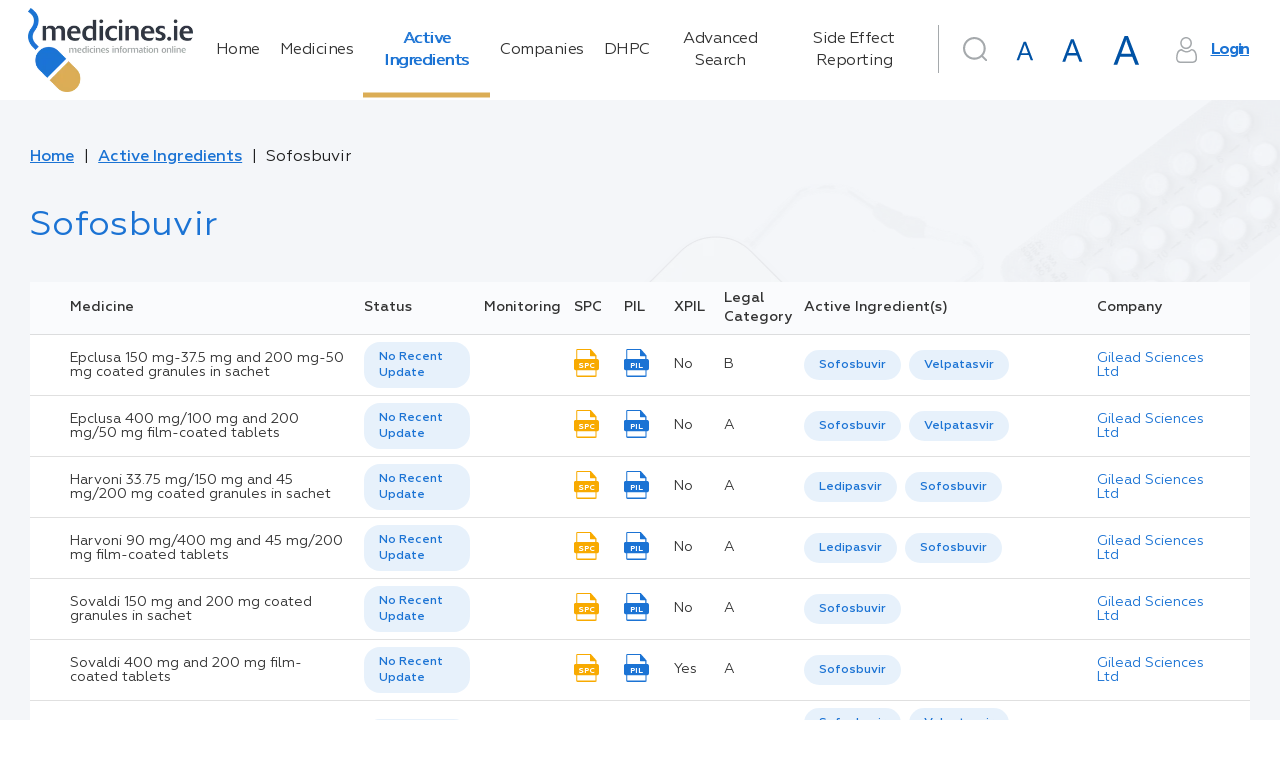

--- FILE ---
content_type: text/html; charset=utf-8
request_url: https://www.medicines.ie/active-ingredients/sofosbuvir-25342
body_size: 158216
content:
<!DOCTYPE html><html lang="en"><head>
    <meta charset="utf-8">
    <title>Sofosbuvir | medicines.ie</title>
    <base href="/">
    <meta name="robots" content="all">
    <meta name="title" content="Sofosbuvir | medicines.ie">
    <meta name="description" content="">
    <meta name="fragment" content="!">
    <meta property="og:title" content="Sofosbuvir | medicines.ie">
    <meta property="og:description" content="">
    <meta property="og:image" content="./favicon.png">
    <meta property="og:image:type" content="image/png">
    <meta name="twitter:title" content="Sofosbuvir | medicines.ie">
    <meta name="twitter:description" content="">
    <meta name="viewport" content="width=device-width, initial-scale=1">
    <meta http-equiv="X-UA-Compatible" content="IE=edge">
    <link rel="icon" type="image/x-icon" href="./favicon.png">
    <link href="https://fonts.googleapis.com/icon?family=Material+Icons|Material+Icons+Outlined|Material+Icons+Two+Tone|Material+Icons+Round|Material+Icons+Sharp" rel="stylesheet">
    <script>
      window.dataLayer = window.dataLayer || [];
      function gtag() {
        dataLayer.push(arguments);
      }

      // Default consent to 'denied' until user grants perms
      gtag('consent', 'default', {
        ad_storage: 'denied',
        analytics_storage: 'denied',
        functionality_storage: 'denied',
        personalization_storage: 'denied',
        security_storage: 'denied'
      });
    </script>
    <!--Global site tag (gtag.js) - Google Analytics-->
    <script async="" src="https://www.googletagmanager.com/gtag/js?id=UA-7466469-3"></script>
    <script>
      window.dataLayer = window.dataLayer || [];
      function gtag() {
        dataLayer.push(arguments);
      }
      gtag('js', new Date());
    </script>
    <!--[if lte IE 10]>
      <style>
        .notice {
          padding-top: 10%;
          max-width: 1024px;
          width: 100%;
          margin: 0 auto;
          font-size: 3em;
          text-align: center;
          font-family: Helvetica sans-serif;
        }
      </style>
      <script>
        setTimeout(function() {
          var div = document.createElement('div');
          div.className = 'notice';
          div.innerHTML =
            '<p>Unfortunately your web browser appears to be outdated and is not supported. Please info your browser to latest version; or alternatively access using a different browser.</p> <p>Regards, medicines.ie team.</p>';

          document.body.appendChild(div);
        }, 1000);
      </script>
    <![endif]-->
    <!-- Google Tag Manager -->
    <script>
      (function(w, d, s, l, i) {
        w[l] = w[l] || [];
        w[l].push({ 'gtm.start': new Date().getTime(), event: 'gtm.js' });
        var f = d.getElementsByTagName(s)[0],
          j = d.createElement(s),
          dl = l != 'dataLayer' ? '&l=' + l : '';
        j.async = true;
        j.src = 'https://www.googletagmanager.com/gtm.js?id=' + i + dl;
        f.parentNode.insertBefore(j, f);
      })(window, document, 'script', 'dataLayer', 'GTM-5SK3S7W');
    </script>
    <!-- End Google Tag Manager -->
    <!-- Facebook Pixel Code -->
    <script>
      !(function(f, b, e, v, n, t, s) {
        if (f.fbq) return;
        n = f.fbq = function() {
          n.callMethod ? n.callMethod.apply(n, arguments) : n.queue.push(arguments);
        };
        if (!f._fbq) f._fbq = n;
        n.push = n;
        n.loaded = !0;
        n.version = '2.0';
        n.queue = [];
        t = b.createElement(e);
        t.async = !0;
        t.src = v;
        s = b.getElementsByTagName(e)[0];
        s.parentNode.insertBefore(t, s);
      })(window, document, 'script', 'https://connect.facebook.net/en_US/fbevents.js');
      fbq('consent', 'revoke');
      fbq('init', '4569979739698292');
      fbq('track', 'PageView');
    </script>
    <noscript>
      <img
        height="1"
        width="1"
        style="display:none"
        src="https://www.facebook.com/tr?id=4569979739698292&ev=PageView&noscript=1"
      />
    </noscript>
    <!-- End Facebook Pixel Code -->
    <!-- Matomo Tag Manager -->
    <script>
      var _mtm = (window._mtm = window._mtm || []);
      _mtm.push({ 'mtm.startTime': new Date().getTime(), event: 'mtm.Start' });
      (function() {
        var d = document,
          g = d.createElement('script'),
          s = d.getElementsByTagName('script')[0];
        g.async = true;
        g.src = 'https://cdn.matomo.cloud/medicines.matomo.cloud/container_FasUmOcX.js';
        s.parentNode.insertBefore(g, s);
      })();
    </script>
    <!-- End Matomo Tag Manager -->
  <style ng-transition="universal">[_nghost-sc0] {
  display: flex;
  flex-direction: column;
  flex-grow: 1;
  min-height: 100%; }
/*# sourceMappingURL=[data-uri] */</style><style ng-transition="universal">button[_ngcontent-sc2]{outline:0;-webkit-user-select:none;-moz-user-select:none;-ms-user-select:none;user-select:none}.scrolltop-button[_ngcontent-sc2]{position:fixed;display:flex;justify-content:center;align-items:center;border-radius:50%;width:40px;height:40px;right:20px;bottom:20px;cursor:pointer;border:none;transition:opacity .1 linear;z-index:10000;box-shadow:0 5px 5px -3px rgba(0,0,0,.2),0 8px 10px 1px rgba(0,0,0,.14),0 3px 14px 2px rgba(0,0,0,.12)}.scrolltop-button[_ngcontent-sc2]:hover{opacity:.92}.scrolltop-button[_ngcontent-sc2]   .symbol-container[_ngcontent-sc2]   span[_ngcontent-sc2]{font-size:15px}.scrolltop-button[_ngcontent-sc2]   .symbol-container[_ngcontent-sc2]   svg[_ngcontent-sc2]{transform:translateY(10%);width:50%;vertical-align:baseline}.scrolltop-button.black[_ngcontent-sc2]{background-color:#000;color:#fff}.scrolltop-button.black[_ngcontent-sc2]   .symbol-container[_ngcontent-sc2], .scrolltop-button.black[_ngcontent-sc2]   .symbol-container[_ngcontent-sc2]   span[_ngcontent-sc2]{color:#fff}.scrolltop-button.black[_ngcontent-sc2]   .symbol-container[_ngcontent-sc2]   svg[_ngcontent-sc2]{fill:#fff}.scrolltop-button.white[_ngcontent-sc2]{background-color:#fff;color:#000}.scrolltop-button.white[_ngcontent-sc2]   .symbol-container[_ngcontent-sc2], .scrolltop-button.white[_ngcontent-sc2]   .symbol-container[_ngcontent-sc2]   span[_ngcontent-sc2]{color:#000}.scrolltop-button.white[_ngcontent-sc2]   .symbol-container[_ngcontent-sc2]   svg[_ngcontent-sc2]{fill:#000}.scrolltop-button.gray[_ngcontent-sc2]{background-color:#212121;color:#fafafa}.scrolltop-button.gray[_ngcontent-sc2]   .symbol-container[_ngcontent-sc2], .scrolltop-button.gray[_ngcontent-sc2]   .symbol-container[_ngcontent-sc2]   span[_ngcontent-sc2]{color:#fafafa}.scrolltop-button.gray[_ngcontent-sc2]   .symbol-container[_ngcontent-sc2]   svg[_ngcontent-sc2]{fill:#fafafa}.scrolltop-button.grey[_ngcontent-sc2]{background-color:#212121;color:#fafafa}.scrolltop-button.grey[_ngcontent-sc2]   .symbol-container[_ngcontent-sc2], .scrolltop-button.grey[_ngcontent-sc2]   .symbol-container[_ngcontent-sc2]   span[_ngcontent-sc2]{color:#fafafa}.scrolltop-button.grey[_ngcontent-sc2]   .symbol-container[_ngcontent-sc2]   svg[_ngcontent-sc2]{fill:#fafafa}.scrolltop-button.brown[_ngcontent-sc2]{background-color:#3e2723;color:#efebe9}.scrolltop-button.brown[_ngcontent-sc2]   .symbol-container[_ngcontent-sc2], .scrolltop-button.brown[_ngcontent-sc2]   .symbol-container[_ngcontent-sc2]   span[_ngcontent-sc2]{color:#efebe9}.scrolltop-button.brown[_ngcontent-sc2]   .symbol-container[_ngcontent-sc2]   svg[_ngcontent-sc2]{fill:#efebe9}.scrolltop-button.deeporange[_ngcontent-sc2]{background-color:#bf360c;color:#fbe9e7}.scrolltop-button.deeporange[_ngcontent-sc2]   .symbol-container[_ngcontent-sc2], .scrolltop-button.deeporange[_ngcontent-sc2]   .symbol-container[_ngcontent-sc2]   span[_ngcontent-sc2]{color:#fbe9e7}.scrolltop-button.deeporange[_ngcontent-sc2]   .symbol-container[_ngcontent-sc2]   svg[_ngcontent-sc2]{fill:#fbe9e7}.scrolltop-button.orange[_ngcontent-sc2]{background-color:#ff6d00;color:#fff3e0}.scrolltop-button.orange[_ngcontent-sc2]   .symbol-container[_ngcontent-sc2], .scrolltop-button.orange[_ngcontent-sc2]   .symbol-container[_ngcontent-sc2]   span[_ngcontent-sc2]{color:#fff3e0}.scrolltop-button.orange[_ngcontent-sc2]   .symbol-container[_ngcontent-sc2]   svg[_ngcontent-sc2]{fill:#fff3e0}.scrolltop-button.yellow[_ngcontent-sc2]{background-color:#ffd600;color:#fffde7}.scrolltop-button.yellow[_ngcontent-sc2]   .symbol-container[_ngcontent-sc2], .scrolltop-button.yellow[_ngcontent-sc2]   .symbol-container[_ngcontent-sc2]   span[_ngcontent-sc2]{color:#fffde7}.scrolltop-button.yellow[_ngcontent-sc2]   .symbol-container[_ngcontent-sc2]   svg[_ngcontent-sc2]{fill:#fffde7}.scrolltop-button.green[_ngcontent-sc2]{background-color:#1b5e20;color:#e8f5e9}.scrolltop-button.green[_ngcontent-sc2]   .symbol-container[_ngcontent-sc2], .scrolltop-button.green[_ngcontent-sc2]   .symbol-container[_ngcontent-sc2]   span[_ngcontent-sc2]{color:#e8f5e9}.scrolltop-button.green[_ngcontent-sc2]   .symbol-container[_ngcontent-sc2]   svg[_ngcontent-sc2]{fill:#e8f5e9}.scrolltop-button.blue[_ngcontent-sc2]{background-color:#2962ff;color:#e3f2fd}.scrolltop-button.blue[_ngcontent-sc2]   .symbol-container[_ngcontent-sc2], .scrolltop-button.blue[_ngcontent-sc2]   .symbol-container[_ngcontent-sc2]   span[_ngcontent-sc2]{color:#e3f2fd}.scrolltop-button.blue[_ngcontent-sc2]   .symbol-container[_ngcontent-sc2]   svg[_ngcontent-sc2]{fill:#e3f2fd}.scrolltop-button.purple[_ngcontent-sc2]{background-color:#4a148c;color:#f3e5f5}.scrolltop-button.purple[_ngcontent-sc2]   .symbol-container[_ngcontent-sc2], .scrolltop-button.purple[_ngcontent-sc2]   .symbol-container[_ngcontent-sc2]   span[_ngcontent-sc2]{color:#f3e5f5}.scrolltop-button.purple[_ngcontent-sc2]   .symbol-container[_ngcontent-sc2]   svg[_ngcontent-sc2]{fill:#f3e5f5}.scrolltop-button.deeppurple[_ngcontent-sc2]{background-color:#311b92;color:#ede7f6}.scrolltop-button.deeppurple[_ngcontent-sc2]   .symbol-container[_ngcontent-sc2], .scrolltop-button.deeppurple[_ngcontent-sc2]   .symbol-container[_ngcontent-sc2]   span[_ngcontent-sc2]{color:#ede7f6}.scrolltop-button.deeppurple[_ngcontent-sc2]   .symbol-container[_ngcontent-sc2]   svg[_ngcontent-sc2]{fill:#ede7f6}.scrolltop-button.pink[_ngcontent-sc2]{background-color:#880e4f;color:#fce4ec}.scrolltop-button.pink[_ngcontent-sc2]   .symbol-container[_ngcontent-sc2], .scrolltop-button.pink[_ngcontent-sc2]   .symbol-container[_ngcontent-sc2]   span[_ngcontent-sc2]{color:#fce4ec}.scrolltop-button.pink[_ngcontent-sc2]   .symbol-container[_ngcontent-sc2]   svg[_ngcontent-sc2]{fill:#fce4ec}.scrolltop-button.red[_ngcontent-sc2]{background-color:#b71c1c;color:#ffebee}.scrolltop-button.red[_ngcontent-sc2]   .symbol-container[_ngcontent-sc2], .scrolltop-button.red[_ngcontent-sc2]   .symbol-container[_ngcontent-sc2]   span[_ngcontent-sc2]{color:#ffebee}.scrolltop-button.red[_ngcontent-sc2]   .symbol-container[_ngcontent-sc2]   svg[_ngcontent-sc2]{fill:#ffebee}.scrolltop-button.indigo[_ngcontent-sc2]{background-color:#1a237e;color:#e8eaf6}.scrolltop-button.indigo[_ngcontent-sc2]   .symbol-container[_ngcontent-sc2], .scrolltop-button.indigo[_ngcontent-sc2]   .symbol-container[_ngcontent-sc2]   span[_ngcontent-sc2]{color:#e8eaf6}.scrolltop-button.indigo[_ngcontent-sc2]   .symbol-container[_ngcontent-sc2]   svg[_ngcontent-sc2]{fill:#e8eaf6}.scrolltop-button.lightblue[_ngcontent-sc2]{background-color:#01579b;color:#e1f5fe}.scrolltop-button.lightblue[_ngcontent-sc2]   .symbol-container[_ngcontent-sc2], .scrolltop-button.lightblue[_ngcontent-sc2]   .symbol-container[_ngcontent-sc2]   span[_ngcontent-sc2]{color:#e1f5fe}.scrolltop-button.lightblue[_ngcontent-sc2]   .symbol-container[_ngcontent-sc2]   svg[_ngcontent-sc2]{fill:#e1f5fe}.scrolltop-button.cyan[_ngcontent-sc2]{background-color:#006064;color:#e0f7fa}.scrolltop-button.cyan[_ngcontent-sc2]   .symbol-container[_ngcontent-sc2], .scrolltop-button.cyan[_ngcontent-sc2]   .symbol-container[_ngcontent-sc2]   span[_ngcontent-sc2]{color:#e0f7fa}.scrolltop-button.cyan[_ngcontent-sc2]   .symbol-container[_ngcontent-sc2]   svg[_ngcontent-sc2]{fill:#e0f7fa}.scrolltop-button.teal[_ngcontent-sc2]{background-color:#004d40;color:#e0f2f1}.scrolltop-button.teal[_ngcontent-sc2]   .symbol-container[_ngcontent-sc2], .scrolltop-button.teal[_ngcontent-sc2]   .symbol-container[_ngcontent-sc2]   span[_ngcontent-sc2]{color:#e0f2f1}.scrolltop-button.teal[_ngcontent-sc2]   .symbol-container[_ngcontent-sc2]   svg[_ngcontent-sc2]{fill:#e0f2f1}.scrolltop-button.lightgreen[_ngcontent-sc2]{background-color:#33691e;color:#f1f8e9}.scrolltop-button.lightgreen[_ngcontent-sc2]   .symbol-container[_ngcontent-sc2], .scrolltop-button.lightgreen[_ngcontent-sc2]   .symbol-container[_ngcontent-sc2]   span[_ngcontent-sc2]{color:#f1f8e9}.scrolltop-button.lightgreen[_ngcontent-sc2]   .symbol-container[_ngcontent-sc2]   svg[_ngcontent-sc2]{fill:#f1f8e9}.scrolltop-button.lime[_ngcontent-sc2]{background-color:#827717;color:#f9fbe7}.scrolltop-button.lime[_ngcontent-sc2]   .symbol-container[_ngcontent-sc2], .scrolltop-button.lime[_ngcontent-sc2]   .symbol-container[_ngcontent-sc2]   span[_ngcontent-sc2]{color:#f9fbe7}.scrolltop-button.lime[_ngcontent-sc2]   .symbol-container[_ngcontent-sc2]   svg[_ngcontent-sc2]{fill:#f9fbe7}.scrolltop-button.amber[_ngcontent-sc2]{background-color:#ff6f00;color:#fff8e1}.scrolltop-button.amber[_ngcontent-sc2]   .symbol-container[_ngcontent-sc2], .scrolltop-button.amber[_ngcontent-sc2]   .symbol-container[_ngcontent-sc2]   span[_ngcontent-sc2]{color:#fff8e1}.scrolltop-button.amber[_ngcontent-sc2]   .symbol-container[_ngcontent-sc2]   svg[_ngcontent-sc2]{fill:#fff8e1}.scrolltop-button.bluegrey[_ngcontent-sc2]{background-color:#263238;color:#eceff1}.scrolltop-button.bluegrey[_ngcontent-sc2]   .symbol-container[_ngcontent-sc2], .scrolltop-button.bluegrey[_ngcontent-sc2]   .symbol-container[_ngcontent-sc2]   span[_ngcontent-sc2]{color:#eceff1}.scrolltop-button.bluegrey[_ngcontent-sc2]   .symbol-container[_ngcontent-sc2]   svg[_ngcontent-sc2]{fill:#eceff1}</style><style ng-transition="universal">*[_ngcontent-sc1] {
  margin: 0;
  padding: 0; }

html[_ngcontent-sc1] {
  font-size: 62.5%;
  box-sizing: border-box; }

*[_ngcontent-sc1], *[_ngcontent-sc1]:after, *[_ngcontent-sc1]:before {
  box-sizing: inherit; }

body[_ngcontent-sc1] {
  line-height: 1.45; }



article[_ngcontent-sc1], aside[_ngcontent-sc1], details[_ngcontent-sc1], figcaption[_ngcontent-sc1], figure[_ngcontent-sc1], footer[_ngcontent-sc1], header[_ngcontent-sc1], hgroup[_ngcontent-sc1], menu[_ngcontent-sc1], nav[_ngcontent-sc1], section[_ngcontent-sc1] {
  display: block; }

ul[_ngcontent-sc1] {
  list-style: none; }

ol[_ngcontent-sc1] {
  list-style: decimal inside none; }

blockquote[_ngcontent-sc1], q[_ngcontent-sc1] {
  quotes: none; }

blockquote[_ngcontent-sc1]:after, blockquote[_ngcontent-sc1]:before, q[_ngcontent-sc1]:after, q[_ngcontent-sc1]:before {
  content: '';
  content: none; }

.strong[_ngcontent-sc1], b[_ngcontent-sc1], strong[_ngcontent-sc1] {
  font-weight: bold; }

b[_ngcontent-sc1]   em[_ngcontent-sc1], b[_ngcontent-sc1]   i[_ngcontent-sc1], em[_ngcontent-sc1]   b[_ngcontent-sc1], em[_ngcontent-sc1]   strong[_ngcontent-sc1], i[_ngcontent-sc1]   b[_ngcontent-sc1], i[_ngcontent-sc1]   strong[_ngcontent-sc1], strong[_ngcontent-sc1]   em[_ngcontent-sc1], strong[_ngcontent-sc1]   i[_ngcontent-sc1] {
  font-weight: bold;
  font-style: italic; }

img[_ngcontent-sc1] {
  vertical-align: bottom; }

table[_ngcontent-sc1] {
  border-collapse: collapse;
  border-spacing: 0; }

a[_ngcontent-sc1] {
  text-decoration: none; }

a[_ngcontent-sc1]:focus, a[_ngcontent-sc1]:hover {
    text-decoration: underline; }

a[_ngcontent-sc1]   img[_ngcontent-sc1] {
    border: 0; }

button[_ngcontent-sc1] {
  background: none;
  border: none;
  cursor: pointer;
  display: inline-block;
  margin: 0;
  overflow: visible;
  padding: 0;
  text-align: center;
  vertical-align: middle;
  white-space: nowrap; }

input[type='button'][_ngcontent-sc1] {
  vertical-align: middle;
  width: auto;
  border: none;
  cursor: pointer; }

address[_ngcontent-sc1] {
  font-style: normal; }

*[_ngcontent-sc1], *[_ngcontent-sc1]::after, *[_ngcontent-sc1]::before {
  box-sizing: border-box; }

html[_ngcontent-sc1] {
  font-size: 10px;
  height: 100%; }

html.medium[_ngcontent-sc1] {
    font-size: 15px; }

html.large[_ngcontent-sc1] {
    font-size: 20px; }

body[_ngcontent-sc1] {
  font-family: "Geometria", sans-serif;
  font-size: 1.6rem;
  color: #333;
  line-height: 1.4;
  min-width: 320px;
  height: 100%;
  -moz-osx-font-smoothing: grayscale;
  -webkit-tap-highlight-color: transparent;
  -webkit-font-smoothing: antialiased; }

h1[_ngcontent-sc1] {
  font-size: 3.5rem;
  color: #1b73d4;
  font-weight: 400;
  margin-bottom: 0.8em; }

h2[_ngcontent-sc1] {
  font-size: 2.5rem;
  font-weight: 400;
  margin-bottom: 0.8em; }

a[_ngcontent-sc1] {
  color: #1b73d4; }

img[_ngcontent-sc1] {
  display: flex;
  align-items: center;
  justify-content: center;
  max-width: 100%;
  width: 100%; }

.hint[_ngcontent-sc1] {
  font-size: 0.6em;
  font-weight: 400;
  margin-left: 0.2em;
  letter-spacing: -0.4px;
  color: #666666; }

.text-main-color[_ngcontent-sc1] {
  color: #1b73d4; }

[_nghost-sc1] {
  display: flex;
  flex-direction: column;
  flex-grow: 1; }

.main-layout[_ngcontent-sc1] {
  background: #f4f6f9 url("/assets/img/backgrounds/main-background.png") 126% -69.5% no-repeat fixed; }

.main-layout__drawer[_ngcontent-sc1] {
    position: fixed;
    display: flex;
    flex-direction: column; }

.main-layout__search-drawer.mat-drawer.mat-drawer-end[_ngcontent-sc1] {
    box-shadow: none;
    border-top: 1px solid #f4f6f9;
    width: 100vw; }

.main-layout__notification[_ngcontent-sc1] {
    position: fixed;
    bottom: 0;
    right: 0;
    left: 0;
    z-index: 2; }

.main-layout__notification[_ngcontent-sc1]   a[_ngcontent-sc1] {
      color: #dbad55; }

.main-layout__breadcrumbs[_ngcontent-sc1], .main-layout__main[_ngcontent-sc1] {
    display: flex;
    max-width: 1220px;
    width: 100%;
    margin: 0 auto; }

.main-layout__main[_ngcontent-sc1] {
    display: flex;
    flex-direction: column;
    flex-grow: 1; }

.main-layout__main_with-sidebar[_ngcontent-sc1] {
      max-width: none; }

.main-layout__main-wrap[_ngcontent-sc1] {
    display: flex;
    flex-direction: column;
    width: 100%;
    max-width: 1575px;
    padding: 0 15px 100px;
    margin: 0 auto;
    flex: 1 0 auto; }

.main-layout__inner-wrap[_ngcontent-sc1] {
    display: flex;
    flex-grow: 1;
    width: 100%; }

.main-layout__content[_ngcontent-sc1], .main-layout__mob-nav[_ngcontent-sc1], .main-layout__drawer-content[_ngcontent-sc1] {
    display: flex;
    flex-direction: column;
    flex-grow: 1; }

.main-layout__content[_ngcontent-sc1] {
    width: 100%; }

.main-layout__sidebar[_ngcontent-sc1] {
    width: 29.5%;
    flex-shrink: 0;
    margin-left: 60px;
    margin-top: 1em; }

@media only screen and (max-width: 1024px) {
      .main-layout__sidebar[_ngcontent-sc1] {
        display: none; } }

.main-layout__main_with-sidebar[_ngcontent-sc1]   .main-layout__inner-wrap[_ngcontent-sc1], .main-layout__main_with-sidebar[_ngcontent-sc1]   .main-layout__breadcrumbs[_ngcontent-sc1] {
    max-width: 1395px;
    padding: 0 1rem;
    margin-right: 0;
    margin-left: auto; }

.main-layout__footer[_ngcontent-sc1] {
    flex: 0 0 auto; }

.main-layout__button[_ngcontent-sc1], .main-layout__button-icon[_ngcontent-sc1] {
    display: flex;
    align-items: center;
    justify-content: center; }

.main-layout__button[_ngcontent-sc1] {
    font-size: inherit;
    height: 3em;
    width: 3em; }

.main-layout__button_search[_ngcontent-sc1] {
      color: #a5a9ac;
      margin-right: 1rem; }

.main-layout__button_search-active[_ngcontent-sc1] {
      color: #1b73d4; }

.main-layout__button-icon[_ngcontent-sc1] {
    font-size: 2em;
    height: 1em;
    width: 1em; }

@supports (background-image: url("/assets/img/backgrounds/main-background.webp")) {
  .main-layout[_ngcontent-sc1] {
    background: #f4f6f9 url("/assets/img/backgrounds/main-background.webp") 126% -69.5% no-repeat fixed; } }

  .medium .main-layout__sidebar,   .large .main-layout__sidebar {
  display: none; }

  .medium .main-layout .mat-drawer-inner-container .search,   .large .main-layout .mat-drawer-inner-container .search {
  margin-top: 30px; }

  .medium .main-layout__search .search .search__form .base-input__field,   .large .main-layout__search .search .search__form .base-input__field {
  width: 100%; }
/*# sourceMappingURL=[data-uri] */</style><style ng-transition="universal">.mat-drawer-container{position:relative;z-index:1;box-sizing:border-box;-webkit-overflow-scrolling:touch;display:block;overflow:hidden}.mat-drawer-container[fullscreen]{top:0;left:0;right:0;bottom:0;position:absolute}.mat-drawer-container[fullscreen].mat-drawer-opened{overflow:hidden}.mat-drawer-container.mat-drawer-container-explicit-backdrop .mat-drawer-side{z-index:3}.mat-drawer-container.ng-animate-disabled .mat-drawer-backdrop,.mat-drawer-container.ng-animate-disabled .mat-drawer-content,.ng-animate-disabled .mat-drawer-container .mat-drawer-backdrop,.ng-animate-disabled .mat-drawer-container .mat-drawer-content{transition:none}.mat-drawer-backdrop{top:0;left:0;right:0;bottom:0;position:absolute;display:block;z-index:3;visibility:hidden}.mat-drawer-backdrop.mat-drawer-shown{visibility:visible}.mat-drawer-transition .mat-drawer-backdrop{transition-duration:.4s;transition-timing-function:cubic-bezier(.25,.8,.25,1);transition-property:background-color,visibility}@media screen and (-ms-high-contrast:active){.mat-drawer-backdrop{opacity:.5}}.mat-drawer-content{position:relative;z-index:1;display:block;height:100%;overflow:auto}.mat-drawer-transition .mat-drawer-content{transition-duration:.4s;transition-timing-function:cubic-bezier(.25,.8,.25,1);transition-property:transform,margin-left,margin-right}.mat-drawer{position:relative;z-index:4;display:block;position:absolute;top:0;bottom:0;z-index:3;outline:0;box-sizing:border-box;overflow-y:auto;transform:translate3d(-100%,0,0)}@media screen and (-ms-high-contrast:active){.mat-drawer,[dir=rtl] .mat-drawer.mat-drawer-end{border-right:solid 1px currentColor}}@media screen and (-ms-high-contrast:active){.mat-drawer.mat-drawer-end,[dir=rtl] .mat-drawer{border-left:solid 1px currentColor;border-right:none}}.mat-drawer.mat-drawer-side{z-index:2}.mat-drawer.mat-drawer-end{right:0;transform:translate3d(100%,0,0)}[dir=rtl] .mat-drawer{transform:translate3d(100%,0,0)}[dir=rtl] .mat-drawer.mat-drawer-end{left:0;right:auto;transform:translate3d(-100%,0,0)}.mat-drawer-inner-container{width:100%;height:100%;overflow:auto;-webkit-overflow-scrolling:touch}.mat-sidenav-fixed{position:fixed}</style><style ng-transition="universal">[_nghost-sc5] {
  display: flex;
  justify-content: center; }

.navigation[_ngcontent-sc5] {
  padding: 1em 0; }

.navigation__link[_ngcontent-sc5] {
    position: relative;
    color: #333;
    transition: text-shadow 0.2s;
    text-decoration: none;
    text-align: start;
    letter-spacing: -0.5px; }

.navigation__link[_ngcontent-sc5]::after {
      content: '';
      display: none;
      position: absolute;
      top: 0;
      right: 0;
      bottom: 0;
      width: 0.3em;
      background-color: #dbad55; }

.navigation__link_active[_ngcontent-sc5]::after {
      display: block; }

.navigation__link_active[_ngcontent-sc5], .navigation__link[_ngcontent-sc5]:hover {
      color: #1b73d4;
      text-shadow: 1px 0 0 currentColor; }
/*# sourceMappingURL=[data-uri] */</style><style ng-transition="universal">[_nghost-sc6] {
  display: flex;
  justify-content: flex-end; }

.user-area[_ngcontent-sc6] {
  display: flex; }

@media only screen and (max-width: 1280px) {
    .user-area[_ngcontent-sc6] {
      flex-wrap: wrap; } }

.user-area__button-icon[_ngcontent-sc6] {
    display: flex;
    align-items: center;
    justify-content: center;
    height: 1.6em;
    width: 1.6em;
    margin-right: 0.7em;
    color: #a5a9ac; }

.user-area__button[_ngcontent-sc6] {
    text-decoration: underline;
    font-weight: 600;
    color: #1b73d4;
    letter-spacing: -1.3px; }

.user-area__fonts[_ngcontent-sc6] {
    display: flex;
    align-items: baseline;
    justify-content: flex-end; }

.user-area__font[_ngcontent-sc6] {
    margin-right: 0.4rem; }

.user-area[_ngcontent-sc6]   .mat-icon-button.medium[_ngcontent-sc6] {
    width: 47px;
    height: 47px; }

.user-area[_ngcontent-sc6]   .mat-icon-button.medium[_ngcontent-sc6]     .mat-icon {
      width: 29px;
      height: 29px; }

.user-area[_ngcontent-sc6]   .mat-icon-button.large[_ngcontent-sc6] {
    width: 54px;
    height: 54px; }

.user-area[_ngcontent-sc6]   .mat-icon-button.large[_ngcontent-sc6]     .mat-icon {
      width: 37px;
      height: 37px; }
/*# sourceMappingURL=[data-uri] */</style><style ng-transition="universal">.search__form[_ngcontent-sc7] {
  position: relative;
  min-width: 5.7rem;
  min-height: 7.5rem; }
.search__form_border[_ngcontent-sc7]::before {
    border-left: 1px solid #a5a9ac;
    content: '';
    position: absolute;
    left: 0;
    top: 3px;
    bottom: 24px; }
@media only screen and (max-width: 1024px) {
      .search__form_border[_ngcontent-sc7]::before {
        display: none; } }
.search__submit-button[_ngcontent-sc7] {
  position: absolute;
  right: -0.05em;
  top: 0;
  bottom: 0;
  margin-bottom: 1.2em;
  min-width: 11rem;
  border-radius: 0 3rem 3rem 0; }
.search__input[_ngcontent-sc7]  .mat-form-field.mat-form-field-appearance-outline .mat-form-field-flex {
  padding: 0 11rem 0 1.5em; }
.search__input[_ngcontent-sc7]  .mat-form-field .mat-form-field-infix {
  width: 100%; }
.search__header-button[_ngcontent-sc7] {
  position: absolute;
  right: 0;
  top: 0.6rem; }
@media only screen and (max-width: 1024px) {
    .search__header-button[_ngcontent-sc7] {
      left: 15px;
      top: 50px; } }
.search__icon-button[_ngcontent-sc7] {
  color: #a5a9ac; }
.search__icon-button_active[_ngcontent-sc7] {
    color: #1b73d4; }
.search__results-wrap[_ngcontent-sc7] {
  max-height: 19rem;
  overflow: auto;
  padding: 0;
  position: absolute;
  top: 100%;
  left: 0;
  right: 0;
  z-index: 1002; }
.search__results-wrap.mat-card[_ngcontent-sc7]:not([class*='mat-elevation-z']) {
    box-shadow: 0px 7px 8px -4px rgba(229, 236, 244, 0.2), 0px 12px 17px 2px rgba(229, 236, 244, 0.14), 0px 5px 22px 4px rgba(229, 236, 244, 0.12); }
.search__result-item[_ngcontent-sc7] {
  position: relative; }
.search__result-item[_ngcontent-sc7]::after {
    content: '';
    display: none;
    position: absolute;
    top: 0;
    right: 0;
    bottom: 0;
    left: 0;
    background-color: rgba(0, 0, 0, 0.1); }
.search__result-item[_ngcontent-sc7]:not(.search__result-item_loader):hover::after {
    display: block; }
.search__result-type[_ngcontent-sc7] {
  color: #b3b2b2;
  font-size: 0.8em;
  margin-left: auto; }
.search__result-name[_ngcontent-sc7] {
  text-overflow: ellipsis;
  white-space: nowrap;
  overflow: hidden;
  color: #1b73d4; }
/*# sourceMappingURL=[data-uri] */</style><style ng-transition="universal">*[_ngcontent-sc8], *[_ngcontent-sc8]::after, *[_ngcontent-sc8]::before {
  box-sizing: border-box; }

html[_ngcontent-sc8] {
  font-size: 10px;
  height: 100%; }

html.medium[_ngcontent-sc8] {
    font-size: 15px; }

html.large[_ngcontent-sc8] {
    font-size: 20px; }

body[_ngcontent-sc8] {
  font-family: "Geometria", sans-serif;
  font-size: 1.6rem;
  color: #333;
  line-height: 1.4;
  min-width: 320px;
  height: 100%;
  -moz-osx-font-smoothing: grayscale;
  -webkit-tap-highlight-color: transparent;
  -webkit-font-smoothing: antialiased; }

h1[_ngcontent-sc8] {
  font-size: 3.5rem;
  color: #1b73d4;
  font-weight: 400;
  margin-bottom: 0.8em; }

h2[_ngcontent-sc8] {
  font-size: 2.5rem;
  font-weight: 400;
  margin-bottom: 0.8em; }

a[_ngcontent-sc8] {
  color: #1b73d4; }

img[_ngcontent-sc8] {
  display: flex;
  align-items: center;
  justify-content: center;
  max-width: 100%;
  width: 100%; }

.hint[_ngcontent-sc8] {
  font-size: 0.6em;
  font-weight: 400;
  margin-left: 0.2em;
  letter-spacing: -0.4px;
  color: #666666; }

.text-main-color[_ngcontent-sc8] {
  color: #1b73d4; }

.header[_ngcontent-sc8] {
  position: relative;
  background-color: #ffffff; }

.header__main[_ngcontent-sc8] {
    display: flex;
    align-items: center;
    max-width: 1575px;
    min-height: 100px;
    padding: 0 15px;
    width: 100%;
    margin: 0 auto; }

.header__nav[_ngcontent-sc8] {
    display: flex;
    margin: 0 auto; }

.header__logo[_ngcontent-sc8], .header__user-area[_ngcontent-sc8] {
    display: flex;
    align-items: center;
    flex-shrink: 0; }

.header__logo[_ngcontent-sc8] {
    margin-right: auto; }

@media only screen and (max-width: 1024px) {
      .header__logo[_ngcontent-sc8] {
        flex-shrink: initial;
        flex-grow: 2; } }

@media only screen and (max-width: 1024px) {
    .header__nav[_ngcontent-sc8], .header__user-area[_ngcontent-sc8] {
      display: none; } }

.header__search[_ngcontent-sc8] {
    display: inline-block;
    margin: 1.2em 1rem 0; }

@media only screen and (max-width: 1024px) {
      .header__search[_ngcontent-sc8] {
        display: none; } }

.header__mob-button[_ngcontent-sc8] {
    display: none;
    align-items: center;
    justify-content: center; }

.medium[_ngcontent-sc8]   .header__mob-button[_ngcontent-sc8], .large[_ngcontent-sc8]   .header__mob-button[_ngcontent-sc8] {
      display: flex; }

@media only screen and (max-width: 1024px) {
      .header__mob-button[_ngcontent-sc8] {
        display: flex; } }

  .medium .header__nav,   .medium .header__user-area,   .large .header__nav,   .large .header__user-area {
  display: none; }

  .medium .header__mob-button,   .large .header__mob-button {
  display: flex; }

  .medium .header__search,   .large .header__search {
  display: none; }
/*# sourceMappingURL=[data-uri] */</style><style ng-transition="universal">.mat-button .mat-button-focus-overlay,.mat-icon-button .mat-button-focus-overlay{opacity:0}.mat-button:hover .mat-button-focus-overlay,.mat-stroked-button:hover .mat-button-focus-overlay{opacity:.04}@media (hover:none){.mat-button:hover .mat-button-focus-overlay,.mat-stroked-button:hover .mat-button-focus-overlay{opacity:0}}.mat-button,.mat-flat-button,.mat-icon-button,.mat-stroked-button{box-sizing:border-box;position:relative;-webkit-user-select:none;-moz-user-select:none;-ms-user-select:none;user-select:none;cursor:pointer;outline:0;border:none;-webkit-tap-highlight-color:transparent;display:inline-block;white-space:nowrap;text-decoration:none;vertical-align:baseline;text-align:center;margin:0;min-width:64px;line-height:36px;padding:0 16px;border-radius:4px;overflow:visible}.mat-button::-moz-focus-inner,.mat-flat-button::-moz-focus-inner,.mat-icon-button::-moz-focus-inner,.mat-stroked-button::-moz-focus-inner{border:0}.mat-button[disabled],.mat-flat-button[disabled],.mat-icon-button[disabled],.mat-stroked-button[disabled]{cursor:default}.mat-button.cdk-keyboard-focused .mat-button-focus-overlay,.mat-button.cdk-program-focused .mat-button-focus-overlay,.mat-flat-button.cdk-keyboard-focused .mat-button-focus-overlay,.mat-flat-button.cdk-program-focused .mat-button-focus-overlay,.mat-icon-button.cdk-keyboard-focused .mat-button-focus-overlay,.mat-icon-button.cdk-program-focused .mat-button-focus-overlay,.mat-stroked-button.cdk-keyboard-focused .mat-button-focus-overlay,.mat-stroked-button.cdk-program-focused .mat-button-focus-overlay{opacity:.12}.mat-button::-moz-focus-inner,.mat-flat-button::-moz-focus-inner,.mat-icon-button::-moz-focus-inner,.mat-stroked-button::-moz-focus-inner{border:0}.mat-raised-button{box-sizing:border-box;position:relative;-webkit-user-select:none;-moz-user-select:none;-ms-user-select:none;user-select:none;cursor:pointer;outline:0;border:none;-webkit-tap-highlight-color:transparent;display:inline-block;white-space:nowrap;text-decoration:none;vertical-align:baseline;text-align:center;margin:0;min-width:64px;line-height:36px;padding:0 16px;border-radius:4px;overflow:visible;transform:translate3d(0,0,0);transition:background .4s cubic-bezier(.25,.8,.25,1),box-shadow 280ms cubic-bezier(.4,0,.2,1)}.mat-raised-button::-moz-focus-inner{border:0}.mat-raised-button[disabled]{cursor:default}.mat-raised-button.cdk-keyboard-focused .mat-button-focus-overlay,.mat-raised-button.cdk-program-focused .mat-button-focus-overlay{opacity:.12}.mat-raised-button::-moz-focus-inner{border:0}._mat-animation-noopable.mat-raised-button{transition:none;animation:none}.mat-stroked-button{border:1px solid currentColor;padding:0 15px;line-height:34px}.mat-stroked-button .mat-button-focus-overlay,.mat-stroked-button .mat-button-ripple.mat-ripple{top:-1px;left:-1px;right:-1px;bottom:-1px}.mat-fab{box-sizing:border-box;position:relative;-webkit-user-select:none;-moz-user-select:none;-ms-user-select:none;user-select:none;cursor:pointer;outline:0;border:none;-webkit-tap-highlight-color:transparent;display:inline-block;white-space:nowrap;text-decoration:none;vertical-align:baseline;text-align:center;margin:0;min-width:64px;line-height:36px;padding:0 16px;border-radius:4px;overflow:visible;transform:translate3d(0,0,0);transition:background .4s cubic-bezier(.25,.8,.25,1),box-shadow 280ms cubic-bezier(.4,0,.2,1);min-width:0;border-radius:50%;width:56px;height:56px;padding:0;flex-shrink:0}.mat-fab::-moz-focus-inner{border:0}.mat-fab[disabled]{cursor:default}.mat-fab.cdk-keyboard-focused .mat-button-focus-overlay,.mat-fab.cdk-program-focused .mat-button-focus-overlay{opacity:.12}.mat-fab::-moz-focus-inner{border:0}._mat-animation-noopable.mat-fab{transition:none;animation:none}.mat-fab .mat-button-wrapper{padding:16px 0;display:inline-block;line-height:24px}.mat-mini-fab{box-sizing:border-box;position:relative;-webkit-user-select:none;-moz-user-select:none;-ms-user-select:none;user-select:none;cursor:pointer;outline:0;border:none;-webkit-tap-highlight-color:transparent;display:inline-block;white-space:nowrap;text-decoration:none;vertical-align:baseline;text-align:center;margin:0;min-width:64px;line-height:36px;padding:0 16px;border-radius:4px;overflow:visible;transform:translate3d(0,0,0);transition:background .4s cubic-bezier(.25,.8,.25,1),box-shadow 280ms cubic-bezier(.4,0,.2,1);min-width:0;border-radius:50%;width:40px;height:40px;padding:0;flex-shrink:0}.mat-mini-fab::-moz-focus-inner{border:0}.mat-mini-fab[disabled]{cursor:default}.mat-mini-fab.cdk-keyboard-focused .mat-button-focus-overlay,.mat-mini-fab.cdk-program-focused .mat-button-focus-overlay{opacity:.12}.mat-mini-fab::-moz-focus-inner{border:0}._mat-animation-noopable.mat-mini-fab{transition:none;animation:none}.mat-mini-fab .mat-button-wrapper{padding:8px 0;display:inline-block;line-height:24px}.mat-icon-button{padding:0;min-width:0;width:40px;height:40px;flex-shrink:0;line-height:40px;border-radius:50%}.mat-icon-button .mat-icon,.mat-icon-button i{line-height:24px}.mat-button-focus-overlay,.mat-button-ripple.mat-ripple{top:0;left:0;right:0;bottom:0;position:absolute;pointer-events:none;border-radius:inherit}.mat-button-focus-overlay{opacity:0;transition:opacity .2s cubic-bezier(.35,0,.25,1),background-color .2s cubic-bezier(.35,0,.25,1)}._mat-animation-noopable .mat-button-focus-overlay{transition:none}@media screen and (-ms-high-contrast:active){.mat-button-focus-overlay{background-color:rgba(255,255,255,.5)}}.mat-button-ripple-round{border-radius:50%;z-index:1}.mat-button .mat-button-wrapper>*,.mat-fab .mat-button-wrapper>*,.mat-flat-button .mat-button-wrapper>*,.mat-icon-button .mat-button-wrapper>*,.mat-mini-fab .mat-button-wrapper>*,.mat-raised-button .mat-button-wrapper>*,.mat-stroked-button .mat-button-wrapper>*{vertical-align:middle}.mat-form-field:not(.mat-form-field-appearance-legacy) .mat-form-field-prefix .mat-icon-button,.mat-form-field:not(.mat-form-field-appearance-legacy) .mat-form-field-suffix .mat-icon-button{display:block;font-size:inherit;width:2.5em;height:2.5em}@media screen and (-ms-high-contrast:active){.mat-button,.mat-fab,.mat-flat-button,.mat-icon-button,.mat-mini-fab,.mat-raised-button{outline:solid 1px}}</style><style ng-transition="universal">.mat-icon{background-repeat:no-repeat;display:inline-block;fill:currentColor;height:24px;width:24px}.mat-icon.mat-icon-inline{font-size:inherit;height:inherit;line-height:inherit;width:inherit}[dir=rtl] .mat-icon-rtl-mirror{transform:scale(-1,1)}.mat-form-field:not(.mat-form-field-appearance-legacy) .mat-form-field-prefix .mat-icon,.mat-form-field:not(.mat-form-field-appearance-legacy) .mat-form-field-suffix .mat-icon{display:block}.mat-form-field:not(.mat-form-field-appearance-legacy) .mat-form-field-prefix .mat-icon-button .mat-icon,.mat-form-field:not(.mat-form-field-appearance-legacy) .mat-form-field-suffix .mat-icon-button .mat-icon{margin:auto}</style><style ng-transition="universal">.breadcrumbs[_ngcontent-sc11] {
  max-width: 1220px;
  white-space: nowrap;
  padding: 45px 0 38px;
  line-height: 1.6;
  margin: 0;
  display: flex; }
  .breadcrumbs__hidden[_ngcontent-sc11] {
    display: none; }
  .breadcrumbs__item[_ngcontent-sc11] {
    display: flex;
    position: relative; }
  .breadcrumbs__item[_ngcontent-sc11]:after {
      content: '|';
      display: none;
      margin: 0 0.6em; }
  .breadcrumbs__item[_ngcontent-sc11]:not(:last-child):after {
      display: block; }
  .breadcrumbs__link[_ngcontent-sc11] {
    color: #1b73d4;
    text-decoration: underline;
    font-weight: 500; }
  .breadcrumbs__label[_ngcontent-sc11] {
    text-overflow: ellipsis;
    overflow: hidden;
    white-space: normal; }
  @media only screen and (max-width: 767px) {
      .breadcrumbs__label[_ngcontent-sc11] {
        white-space: nowrap;
        max-width: 33.333vw; } }
/*# sourceMappingURL=[data-uri] */</style><style ng-transition="universal">.footer[_ngcontent-sc13] {
  background: #ffffff url("/assets/img/backgrounds/footer-background.png") -3.5% 63%/450px 450px no-repeat; }
  .footer__nav[_ngcontent-sc13], .footer__copyright[_ngcontent-sc13] {
    display: block;
    width: 100%; }
  .footer__nav[_ngcontent-sc13] {
    max-width: 1024px;
    margin: 0 auto; }
  .footer__copyright[_ngcontent-sc13] {
    background-color: #f4f6f9; }
  @supports (background-image: url("/assets/img/backgrounds/footer-background.webp")) {
  .footer[_ngcontent-sc13] {
    background: #ffffff url("/assets/img/backgrounds/footer-background.webp") -3.5% 63%/450px 450px no-repeat; } }
/*# sourceMappingURL=[data-uri] */</style><style ng-transition="universal">.popup[_ngcontent-sc14] {
  background-color: #1b73d4;
  color: #ffffff; }
  .popup-wrapper[_ngcontent-sc14] {
    padding: 15px 15px;
    position: relative;
    max-width: 1220px;
    width: 100%;
    margin: 0 auto;
    display: flex;
    align-items: center;
    gap: 10px; }
  @media only screen and (max-width: 568px) {
      .popup-wrapper[_ngcontent-sc14] {
        flex-direction: column; } }
  .popup__content[_ngcontent-sc14] {
    font-size: 1.4rem; }
  .popup-btn__wrapper[_ngcontent-sc14] {
    display: flex;
    gap: 10px; }
  .popup__btn[_ngcontent-sc14] {
    top: 50%;
    font-size: 1.4rem;
    min-width: 8rem;
    max-height: 5rem; }
  .popup-overlay[_ngcontent-sc14] {
    position: fixed;
    top: 0;
    left: 0;
    width: 100%;
    height: 100%;
    color: #333;
    background-color: rgba(0, 0, 0, 0.7);
    z-index: 999; }
  .popup-cookie-preferences[_ngcontent-sc14] {
    position: fixed;
    top: 0;
    left: 0;
    right: 0;
    bottom: 0;
    margin: auto;
    width: 100%;
    height: 100%;
    max-width: 700px;
    max-height: 450px;
    background-color: #fff;
    padding: 20px;
    border-radius: 5px;
    z-index: 1000;
    box-shadow: 0px 0px 15px rgba(0, 0, 0, 0.5);
    display: flex;
    flex-direction: column;
    justify-content: center;
    color: #333; }
  @media only screen and (max-width: 568px) {
      .popup-cookie-preferences[_ngcontent-sc14] {
        max-height: 600px; } }
  .popup-cookie-preferences[_ngcontent-sc14]   h1[_ngcontent-sc14] {
      font-size: 2.5rem; }
  .popup-cookie-preferences__save-btn[_ngcontent-sc14] {
      margin-top: 0.8rem; }
  .popup-cookie-preferences__option[_ngcontent-sc14] {
      color: #333;
      margin-bottom: 10px; }
  .popup-cookie-preferences__option-content[_ngcontent-sc14] {
        display: flex;
        justify-content: space-between; }
  .popup-cookie-preferences__option-content__title[_ngcontent-sc14] {
          color: #1b73d4;
          font-size: 2rem;
          font-weight: 800; }
  .switch[_ngcontent-sc14] {
  position: relative;
  display: inline-block;
  width: 55px;
  height: 25px; }
  .switch[_ngcontent-sc14]   input[_ngcontent-sc14] {
  display: none; }
  .slider[_ngcontent-sc14] {
  position: absolute;
  top: 0;
  left: 0;
  right: 0;
  bottom: 0;
  background-color: #e5ecf4;
  transition: 0.4s;
  border-radius: 34px; }
  .slider[_ngcontent-sc14]:before {
  position: absolute;
  content: '';
  height: 21px;
  width: 21px;
  left: 4px;
  bottom: 2px;
  background-color: #ffffff;
  transition: 0.4s;
  border-radius: 50%; }
  input[_ngcontent-sc14]:checked    + .slider[_ngcontent-sc14] {
  background-color: #1b73d4; }
  input[_ngcontent-sc14]:disabled    + .slider[_ngcontent-sc14] {
  cursor: not-allowed; }
  input[_ngcontent-sc14]:checked    + .slider[_ngcontent-sc14]:before {
  transform: translateX(26px); }
  .note[_ngcontent-sc14] {
  color: #1b73d4; }
  .recall[_ngcontent-sc14] {
  position: relative;
  display: inline-block;
  bottom: 15px;
  left: 15px; }
  .recall[_ngcontent-sc14]:hover:before {
    content: 'Cookies Preferences';
    position: absolute;
    background: #666666;
    color: #ffffff;
    top: 26%;
    left: calc(100% + 7px);
    font-size: 12px;
    line-height: 16px;
    width: -webkit-max-content;
    width: -moz-max-content;
    width: max-content;
    padding: 4px 8px;
    border-radius: 4px; }
  .recall[_ngcontent-sc14]:hover:after {
    position: absolute;
    content: '';
    border: 5px solid transparent;
    top: 38%;
    left: calc(100% + 2px);
    border-left-width: 0;
    border-right-color: #666666; }
/*# sourceMappingURL=[data-uri] */</style><style ng-transition="universal">.mat-subheader{display:flex;box-sizing:border-box;padding:16px;align-items:center}.mat-list-base .mat-subheader{margin:0}.mat-list-base{padding-top:8px;display:block;-webkit-tap-highlight-color:transparent}.mat-list-base .mat-subheader{height:48px;line-height:16px}.mat-list-base .mat-subheader:first-child{margin-top:-8px}.mat-list-base .mat-list-item,.mat-list-base .mat-list-option{display:block;height:48px;-webkit-tap-highlight-color:transparent;width:100%;padding:0}.mat-list-base .mat-list-item .mat-list-item-content,.mat-list-base .mat-list-option .mat-list-item-content{display:flex;flex-direction:row;align-items:center;box-sizing:border-box;padding:0 16px;position:relative;height:inherit}.mat-list-base .mat-list-item .mat-list-item-content-reverse,.mat-list-base .mat-list-option .mat-list-item-content-reverse{display:flex;align-items:center;padding:0 16px;flex-direction:row-reverse;justify-content:space-around}.mat-list-base .mat-list-item .mat-list-item-ripple,.mat-list-base .mat-list-option .mat-list-item-ripple{top:0;left:0;right:0;bottom:0;position:absolute;pointer-events:none}.mat-list-base .mat-list-item.mat-list-item-with-avatar,.mat-list-base .mat-list-option.mat-list-item-with-avatar{height:56px}.mat-list-base .mat-list-item.mat-2-line,.mat-list-base .mat-list-option.mat-2-line{height:72px}.mat-list-base .mat-list-item.mat-3-line,.mat-list-base .mat-list-option.mat-3-line{height:88px}.mat-list-base .mat-list-item.mat-multi-line,.mat-list-base .mat-list-option.mat-multi-line{height:auto}.mat-list-base .mat-list-item.mat-multi-line .mat-list-item-content,.mat-list-base .mat-list-option.mat-multi-line .mat-list-item-content{padding-top:16px;padding-bottom:16px}.mat-list-base .mat-list-item .mat-list-text,.mat-list-base .mat-list-option .mat-list-text{display:flex;flex-direction:column;width:100%;box-sizing:border-box;overflow:hidden;padding:0}.mat-list-base .mat-list-item .mat-list-text>*,.mat-list-base .mat-list-option .mat-list-text>*{margin:0;padding:0;font-weight:400;font-size:inherit}.mat-list-base .mat-list-item .mat-list-text:empty,.mat-list-base .mat-list-option .mat-list-text:empty{display:none}.mat-list-base .mat-list-item.mat-list-item-with-avatar .mat-list-item-content .mat-list-text,.mat-list-base .mat-list-item.mat-list-option .mat-list-item-content .mat-list-text,.mat-list-base .mat-list-option.mat-list-item-with-avatar .mat-list-item-content .mat-list-text,.mat-list-base .mat-list-option.mat-list-option .mat-list-item-content .mat-list-text{padding-right:0;padding-left:16px}[dir=rtl] .mat-list-base .mat-list-item.mat-list-item-with-avatar .mat-list-item-content .mat-list-text,[dir=rtl] .mat-list-base .mat-list-item.mat-list-option .mat-list-item-content .mat-list-text,[dir=rtl] .mat-list-base .mat-list-option.mat-list-item-with-avatar .mat-list-item-content .mat-list-text,[dir=rtl] .mat-list-base .mat-list-option.mat-list-option .mat-list-item-content .mat-list-text{padding-right:16px;padding-left:0}.mat-list-base .mat-list-item.mat-list-item-with-avatar .mat-list-item-content-reverse .mat-list-text,.mat-list-base .mat-list-item.mat-list-option .mat-list-item-content-reverse .mat-list-text,.mat-list-base .mat-list-option.mat-list-item-with-avatar .mat-list-item-content-reverse .mat-list-text,.mat-list-base .mat-list-option.mat-list-option .mat-list-item-content-reverse .mat-list-text{padding-left:0;padding-right:16px}[dir=rtl] .mat-list-base .mat-list-item.mat-list-item-with-avatar .mat-list-item-content-reverse .mat-list-text,[dir=rtl] .mat-list-base .mat-list-item.mat-list-option .mat-list-item-content-reverse .mat-list-text,[dir=rtl] .mat-list-base .mat-list-option.mat-list-item-with-avatar .mat-list-item-content-reverse .mat-list-text,[dir=rtl] .mat-list-base .mat-list-option.mat-list-option .mat-list-item-content-reverse .mat-list-text{padding-right:0;padding-left:16px}.mat-list-base .mat-list-item.mat-list-item-with-avatar.mat-list-option .mat-list-item-content .mat-list-text,.mat-list-base .mat-list-item.mat-list-item-with-avatar.mat-list-option .mat-list-item-content-reverse .mat-list-text,.mat-list-base .mat-list-option.mat-list-item-with-avatar.mat-list-option .mat-list-item-content .mat-list-text,.mat-list-base .mat-list-option.mat-list-item-with-avatar.mat-list-option .mat-list-item-content-reverse .mat-list-text{padding-right:16px;padding-left:16px}.mat-list-base .mat-list-item .mat-list-avatar,.mat-list-base .mat-list-option .mat-list-avatar{flex-shrink:0;width:40px;height:40px;border-radius:50%;object-fit:cover}.mat-list-base .mat-list-item .mat-list-avatar~.mat-divider-inset,.mat-list-base .mat-list-option .mat-list-avatar~.mat-divider-inset{margin-left:72px;width:calc(100% - 72px)}[dir=rtl] .mat-list-base .mat-list-item .mat-list-avatar~.mat-divider-inset,[dir=rtl] .mat-list-base .mat-list-option .mat-list-avatar~.mat-divider-inset{margin-left:auto;margin-right:72px}.mat-list-base .mat-list-item .mat-list-icon,.mat-list-base .mat-list-option .mat-list-icon{flex-shrink:0;width:24px;height:24px;font-size:24px;box-sizing:content-box;border-radius:50%;padding:4px}.mat-list-base .mat-list-item .mat-list-icon~.mat-divider-inset,.mat-list-base .mat-list-option .mat-list-icon~.mat-divider-inset{margin-left:64px;width:calc(100% - 64px)}[dir=rtl] .mat-list-base .mat-list-item .mat-list-icon~.mat-divider-inset,[dir=rtl] .mat-list-base .mat-list-option .mat-list-icon~.mat-divider-inset{margin-left:auto;margin-right:64px}.mat-list-base .mat-list-item .mat-divider,.mat-list-base .mat-list-option .mat-divider{position:absolute;bottom:0;left:0;width:100%;margin:0}[dir=rtl] .mat-list-base .mat-list-item .mat-divider,[dir=rtl] .mat-list-base .mat-list-option .mat-divider{margin-left:auto;margin-right:0}.mat-list-base .mat-list-item .mat-divider.mat-divider-inset,.mat-list-base .mat-list-option .mat-divider.mat-divider-inset{position:absolute}.mat-list-base[dense]{padding-top:4px;display:block}.mat-list-base[dense] .mat-subheader{height:40px;line-height:8px}.mat-list-base[dense] .mat-subheader:first-child{margin-top:-4px}.mat-list-base[dense] .mat-list-item,.mat-list-base[dense] .mat-list-option{display:block;height:40px;-webkit-tap-highlight-color:transparent;width:100%;padding:0}.mat-list-base[dense] .mat-list-item .mat-list-item-content,.mat-list-base[dense] .mat-list-option .mat-list-item-content{display:flex;flex-direction:row;align-items:center;box-sizing:border-box;padding:0 16px;position:relative;height:inherit}.mat-list-base[dense] .mat-list-item .mat-list-item-content-reverse,.mat-list-base[dense] .mat-list-option .mat-list-item-content-reverse{display:flex;align-items:center;padding:0 16px;flex-direction:row-reverse;justify-content:space-around}.mat-list-base[dense] .mat-list-item .mat-list-item-ripple,.mat-list-base[dense] .mat-list-option .mat-list-item-ripple{top:0;left:0;right:0;bottom:0;position:absolute;pointer-events:none}.mat-list-base[dense] .mat-list-item.mat-list-item-with-avatar,.mat-list-base[dense] .mat-list-option.mat-list-item-with-avatar{height:48px}.mat-list-base[dense] .mat-list-item.mat-2-line,.mat-list-base[dense] .mat-list-option.mat-2-line{height:60px}.mat-list-base[dense] .mat-list-item.mat-3-line,.mat-list-base[dense] .mat-list-option.mat-3-line{height:76px}.mat-list-base[dense] .mat-list-item.mat-multi-line,.mat-list-base[dense] .mat-list-option.mat-multi-line{height:auto}.mat-list-base[dense] .mat-list-item.mat-multi-line .mat-list-item-content,.mat-list-base[dense] .mat-list-option.mat-multi-line .mat-list-item-content{padding-top:16px;padding-bottom:16px}.mat-list-base[dense] .mat-list-item .mat-list-text,.mat-list-base[dense] .mat-list-option .mat-list-text{display:flex;flex-direction:column;width:100%;box-sizing:border-box;overflow:hidden;padding:0}.mat-list-base[dense] .mat-list-item .mat-list-text>*,.mat-list-base[dense] .mat-list-option .mat-list-text>*{margin:0;padding:0;font-weight:400;font-size:inherit}.mat-list-base[dense] .mat-list-item .mat-list-text:empty,.mat-list-base[dense] .mat-list-option .mat-list-text:empty{display:none}.mat-list-base[dense] .mat-list-item.mat-list-item-with-avatar .mat-list-item-content .mat-list-text,.mat-list-base[dense] .mat-list-item.mat-list-option .mat-list-item-content .mat-list-text,.mat-list-base[dense] .mat-list-option.mat-list-item-with-avatar .mat-list-item-content .mat-list-text,.mat-list-base[dense] .mat-list-option.mat-list-option .mat-list-item-content .mat-list-text{padding-right:0;padding-left:16px}[dir=rtl] .mat-list-base[dense] .mat-list-item.mat-list-item-with-avatar .mat-list-item-content .mat-list-text,[dir=rtl] .mat-list-base[dense] .mat-list-item.mat-list-option .mat-list-item-content .mat-list-text,[dir=rtl] .mat-list-base[dense] .mat-list-option.mat-list-item-with-avatar .mat-list-item-content .mat-list-text,[dir=rtl] .mat-list-base[dense] .mat-list-option.mat-list-option .mat-list-item-content .mat-list-text{padding-right:16px;padding-left:0}.mat-list-base[dense] .mat-list-item.mat-list-item-with-avatar .mat-list-item-content-reverse .mat-list-text,.mat-list-base[dense] .mat-list-item.mat-list-option .mat-list-item-content-reverse .mat-list-text,.mat-list-base[dense] .mat-list-option.mat-list-item-with-avatar .mat-list-item-content-reverse .mat-list-text,.mat-list-base[dense] .mat-list-option.mat-list-option .mat-list-item-content-reverse .mat-list-text{padding-left:0;padding-right:16px}[dir=rtl] .mat-list-base[dense] .mat-list-item.mat-list-item-with-avatar .mat-list-item-content-reverse .mat-list-text,[dir=rtl] .mat-list-base[dense] .mat-list-item.mat-list-option .mat-list-item-content-reverse .mat-list-text,[dir=rtl] .mat-list-base[dense] .mat-list-option.mat-list-item-with-avatar .mat-list-item-content-reverse .mat-list-text,[dir=rtl] .mat-list-base[dense] .mat-list-option.mat-list-option .mat-list-item-content-reverse .mat-list-text{padding-right:0;padding-left:16px}.mat-list-base[dense] .mat-list-item.mat-list-item-with-avatar.mat-list-option .mat-list-item-content .mat-list-text,.mat-list-base[dense] .mat-list-item.mat-list-item-with-avatar.mat-list-option .mat-list-item-content-reverse .mat-list-text,.mat-list-base[dense] .mat-list-option.mat-list-item-with-avatar.mat-list-option .mat-list-item-content .mat-list-text,.mat-list-base[dense] .mat-list-option.mat-list-item-with-avatar.mat-list-option .mat-list-item-content-reverse .mat-list-text{padding-right:16px;padding-left:16px}.mat-list-base[dense] .mat-list-item .mat-list-avatar,.mat-list-base[dense] .mat-list-option .mat-list-avatar{flex-shrink:0;width:36px;height:36px;border-radius:50%;object-fit:cover}.mat-list-base[dense] .mat-list-item .mat-list-avatar~.mat-divider-inset,.mat-list-base[dense] .mat-list-option .mat-list-avatar~.mat-divider-inset{margin-left:68px;width:calc(100% - 68px)}[dir=rtl] .mat-list-base[dense] .mat-list-item .mat-list-avatar~.mat-divider-inset,[dir=rtl] .mat-list-base[dense] .mat-list-option .mat-list-avatar~.mat-divider-inset{margin-left:auto;margin-right:68px}.mat-list-base[dense] .mat-list-item .mat-list-icon,.mat-list-base[dense] .mat-list-option .mat-list-icon{flex-shrink:0;width:20px;height:20px;font-size:20px;box-sizing:content-box;border-radius:50%;padding:4px}.mat-list-base[dense] .mat-list-item .mat-list-icon~.mat-divider-inset,.mat-list-base[dense] .mat-list-option .mat-list-icon~.mat-divider-inset{margin-left:60px;width:calc(100% - 60px)}[dir=rtl] .mat-list-base[dense] .mat-list-item .mat-list-icon~.mat-divider-inset,[dir=rtl] .mat-list-base[dense] .mat-list-option .mat-list-icon~.mat-divider-inset{margin-left:auto;margin-right:60px}.mat-list-base[dense] .mat-list-item .mat-divider,.mat-list-base[dense] .mat-list-option .mat-divider{position:absolute;bottom:0;left:0;width:100%;margin:0}[dir=rtl] .mat-list-base[dense] .mat-list-item .mat-divider,[dir=rtl] .mat-list-base[dense] .mat-list-option .mat-divider{margin-left:auto;margin-right:0}.mat-list-base[dense] .mat-list-item .mat-divider.mat-divider-inset,.mat-list-base[dense] .mat-list-option .mat-divider.mat-divider-inset{position:absolute}.mat-nav-list a{text-decoration:none;color:inherit}.mat-nav-list .mat-list-item{cursor:pointer;outline:0}mat-action-list button{background:0 0;color:inherit;border:none;font:inherit;outline:inherit}mat-action-list .mat-list-item{cursor:pointer;outline:inherit}.mat-list-option:not(.mat-list-item-disabled){cursor:pointer;outline:0}@media (hover:none){.mat-list-option:not(.mat-list-item-disabled):hover,.mat-nav-list .mat-list-item:not(.mat-list-item-disabled):hover{background:0 0}}</style><style ng-transition="universal">.logo[_ngcontent-sc19] {
  display: flex;
  align-items: center;
  justify-content: center;
  padding: 0.5em 0.8em; }
  .logo__img[_ngcontent-sc19] {
    max-width: 10.312556em;
    width: 100%; }
/*# sourceMappingURL=[data-uri] */</style><style ng-transition="universal">.navigation[_ngcontent-sc21] {
  display: flex;
  flex-wrap: wrap;
  justify-content: space-between;
  padding: 42px 30px; }
  @media only screen and (max-width: 680px) {
    .navigation[_ngcontent-sc21] {
      flex-direction: column;
      align-items: center;
      text-align: center; } }
  .navigation__block[_ngcontent-sc21] {
    max-width: 16rem;
    width: 100%; }
  @media only screen and (max-width: 680px) {
      .navigation__block[_ngcontent-sc21] {
        max-width: none; }
        .navigation__block[_ngcontent-sc21]:not(:last-child) {
          margin-bottom: 1em; } }
  @media only screen and (max-width: 860px) {
      .navigation__block[_ngcontent-sc21]:first-child, .navigation__block[_ngcontent-sc21]:last-child {
        max-width: none;
        display: flex;
        align-items: center;
        justify-content: center; } }
  @media only screen and (max-width: 680px) {
      .navigation__block[_ngcontent-sc21]:first-child, .navigation__block[_ngcontent-sc21]:last-child {
        flex-direction: column; } }
  @media only screen and (max-width: 860px) {
    .navigation__block[_ngcontent-sc21]:first-child   .navigation__heading[_ngcontent-sc21], .navigation__block[_ngcontent-sc21]:last-child   .navigation__heading[_ngcontent-sc21] {
      margin-bottom: 0; } }
  .navigation__logo[_ngcontent-sc21] {
    display: flex;
    flex-direction: column;
    padding: 1.6rem 0; }
  @media only screen and (max-width: 860px) {
      .navigation__logo[_ngcontent-sc21] {
        margin-left: 1em; } }
  .navigation__logo-top[_ngcontent-sc21] {
    display: flex;
    flex-direction: column; }
  @media only screen and (max-width: 860px) {
      .navigation__logo-top[_ngcontent-sc21] {
        margin-left: 1em; } }
  .navigation__logo-image[_ngcontent-sc21] {
    width: 100%;
    max-width: 16rem;
    border-radius: 0.5rem; }
  .navigation__heading[_ngcontent-sc21] {
    font-weight: 400;
    font-size: 1.6rem;
    margin-bottom: 1.4em; }
  @media only screen and (max-width: 680px) {
      .navigation__heading[_ngcontent-sc21] {
        margin-bottom: 0.6em; } }
  .navigation__heading-top[_ngcontent-sc21] {
    font-weight: 400;
    font-size: 1.6rem;
    margin-bottom: 10px; }
  @media only screen and (max-width: 680px) {
      .navigation__heading-top[_ngcontent-sc21] {
        margin-bottom: 0.6em; } }
  .navigation__item[_ngcontent-sc21] {
    display: flex;
    align-items: center;
    font-size: 1.4rem; }
  @media only screen and (max-width: 680px) {
      .navigation__item[_ngcontent-sc21] {
        margin: 0.2em 0.6em; } }
  .navigation__item[_ngcontent-sc21]:not(:last-child) {
      margin-bottom: 0.6em; }
  @media only screen and (max-width: 680px) {
        .navigation__item[_ngcontent-sc21]:not(:last-child) {
          margin-bottom: 0.4em; } }
  .navigation__item[_ngcontent-sc21]::before {
      content: '';
      display: inline-block;
      height: 0.6em;
      width: 0.6em;
      border-radius: 100%;
      background-color: #dbad55;
      margin-right: 1em;
      flex-shrink: 0; }
  @media only screen and (max-width: 680px) {
    .navigation__list[_ngcontent-sc21] {
      display: flex;
      flex-wrap: wrap;
      justify-content: center; } }
  .navigation__link[_ngcontent-sc21] {
    color: #333; }
    .medium .navigation,   .large .navigation {
  flex-direction: column;
  align-items: center;
  text-align: center; }
    .medium .navigation__block,   .large .navigation__block {
    max-width: none; }
    .medium .navigation__block:not(:last-child),   .large .navigation__block:not(:last-child) {
      margin-bottom: 1em; }
    .medium .navigation__block:first-child,   .large .navigation__block:first-child {
      flex-direction: column;
      max-width: none;
      display: flex;
      align-items: center;
      justify-content: center; }
    .medium .navigation__heading,   .large .navigation__heading {
    margin-bottom: 0.6em; }
    .medium .navigation__block:first-child   .medium .navigation__heading,   .large .navigation__block:first-child   .medium .navigation__heading,   .medium .navigation__block:first-child
    .large .navigation__heading,   .large .navigation__block:first-child
    .large .navigation__heading {
    margin-bottom: 0; }
    .medium .navigation__logo,   .large .navigation__logo {
    margin-left: 1em; }
    .medium .navigation__item,   .large .navigation__item {
    margin: 0.2em 0.6em; }
    .medium .navigation__item:not(:last-child),   .large .navigation__item:not(:last-child) {
      margin-bottom: 0.2em; }
    .medium .navigation__list,   .large .navigation__list {
    display: flex;
    flex-wrap: wrap;
    justify-content: center; }
/*# sourceMappingURL=[data-uri] */</style><style ng-transition="universal">.copyright[_ngcontent-sc22] {
  padding: 15px;
  text-align: center;
  font-size: 1.4rem; }
  .copyright__link[_ngcontent-sc22] {
    margin-left: 0.5em;
    color: #1b73d4;
    font-weight: 500;
    text-decoration: underline; }
/*# sourceMappingURL=[data-uri] */</style><style ng-transition="universal">.base-input__label[_ngcontent-sc17] {
  font-size: 1.3rem;
  display: flex;
  align-items: center;
  color: #1b73d4;
  font-weight: 500;
  margin-bottom: 1.2em; }

.base-input__hint[_ngcontent-sc17] {
  color: #333;
  font-weight: 400;
  font-style: italic;
  margin-left: 1em; }
/*# sourceMappingURL=[data-uri] */</style><style ng-transition="universal">.mat-form-field{display:inline-block;position:relative;text-align:left}[dir=rtl] .mat-form-field{text-align:right}.mat-form-field-wrapper{position:relative}.mat-form-field-flex{display:inline-flex;align-items:baseline;box-sizing:border-box;width:100%}.mat-form-field-prefix,.mat-form-field-suffix{white-space:nowrap;flex:none;position:relative}.mat-form-field-infix{display:block;position:relative;flex:auto;min-width:0;width:180px}@media screen and (-ms-high-contrast:active){.mat-form-field-infix{border-image:linear-gradient(transparent,transparent)}}.mat-form-field-label-wrapper{position:absolute;left:0;box-sizing:content-box;width:100%;height:100%;overflow:hidden;pointer-events:none}.mat-form-field-label{position:absolute;left:0;font:inherit;pointer-events:none;width:100%;white-space:nowrap;text-overflow:ellipsis;overflow:hidden;transform-origin:0 0;transition:transform .4s cubic-bezier(.25,.8,.25,1),color .4s cubic-bezier(.25,.8,.25,1),width .4s cubic-bezier(.25,.8,.25,1);display:none}[dir=rtl] .mat-form-field-label{transform-origin:100% 0;left:auto;right:0}.mat-form-field-can-float.mat-form-field-should-float .mat-form-field-label,.mat-form-field-empty.mat-form-field-label{display:block}.mat-form-field-autofill-control:-webkit-autofill+.mat-form-field-label-wrapper .mat-form-field-label{display:none}.mat-form-field-can-float .mat-form-field-autofill-control:-webkit-autofill+.mat-form-field-label-wrapper .mat-form-field-label{display:block;transition:none}.mat-input-server:focus+.mat-form-field-label-wrapper .mat-form-field-label,.mat-input-server[placeholder]:not(:placeholder-shown)+.mat-form-field-label-wrapper .mat-form-field-label{display:none}.mat-form-field-can-float .mat-input-server:focus+.mat-form-field-label-wrapper .mat-form-field-label,.mat-form-field-can-float .mat-input-server[placeholder]:not(:placeholder-shown)+.mat-form-field-label-wrapper .mat-form-field-label{display:block}.mat-form-field-label:not(.mat-form-field-empty){transition:none}.mat-form-field-underline{position:absolute;width:100%;pointer-events:none;transform:scaleY(1.0001)}.mat-form-field-ripple{position:absolute;left:0;width:100%;transform-origin:50%;transform:scaleX(.5);opacity:0;transition:background-color .3s cubic-bezier(.55,0,.55,.2)}.mat-form-field.mat-focused .mat-form-field-ripple,.mat-form-field.mat-form-field-invalid .mat-form-field-ripple{opacity:1;transform:scaleX(1);transition:transform .3s cubic-bezier(.25,.8,.25,1),opacity .1s cubic-bezier(.25,.8,.25,1),background-color .3s cubic-bezier(.25,.8,.25,1)}.mat-form-field-subscript-wrapper{position:absolute;box-sizing:border-box;width:100%;overflow:hidden}.mat-form-field-label-wrapper .mat-icon,.mat-form-field-subscript-wrapper .mat-icon{width:1em;height:1em;font-size:inherit;vertical-align:baseline}.mat-form-field-hint-wrapper{display:flex}.mat-form-field-hint-spacer{flex:1 0 1em}.mat-error{display:block}.mat-form-field-control-wrapper{position:relative}.mat-form-field._mat-animation-noopable .mat-form-field-label,.mat-form-field._mat-animation-noopable .mat-form-field-ripple{transition:none}</style><style ng-transition="universal">.mat-form-field-appearance-fill .mat-form-field-flex{border-radius:4px 4px 0 0;padding:.75em .75em 0 .75em}@media screen and (-ms-high-contrast:active){.mat-form-field-appearance-fill .mat-form-field-flex{outline:solid 1px}}.mat-form-field-appearance-fill .mat-form-field-underline::before{content:'';display:block;position:absolute;bottom:0;height:1px;width:100%}.mat-form-field-appearance-fill .mat-form-field-ripple{bottom:0;height:2px}@media screen and (-ms-high-contrast:active){.mat-form-field-appearance-fill .mat-form-field-ripple{height:0;border-top:solid 2px}}.mat-form-field-appearance-fill:not(.mat-form-field-disabled) .mat-form-field-flex:hover~.mat-form-field-underline .mat-form-field-ripple{opacity:1;transform:none;transition:opacity .6s cubic-bezier(.25,.8,.25,1)}.mat-form-field-appearance-fill._mat-animation-noopable:not(.mat-form-field-disabled) .mat-form-field-flex:hover~.mat-form-field-underline .mat-form-field-ripple{transition:none}.mat-form-field-appearance-fill .mat-form-field-subscript-wrapper{padding:0 1em}</style><style ng-transition="universal">.mat-input-element{font:inherit;background:0 0;color:currentColor;border:none;outline:0;padding:0;margin:0;width:100%;max-width:100%;vertical-align:bottom;text-align:inherit}.mat-input-element:-moz-ui-invalid{box-shadow:none}.mat-input-element::-ms-clear,.mat-input-element::-ms-reveal{display:none}.mat-input-element,.mat-input-element::-webkit-search-cancel-button,.mat-input-element::-webkit-search-decoration,.mat-input-element::-webkit-search-results-button,.mat-input-element::-webkit-search-results-decoration{-webkit-appearance:none}.mat-input-element::-webkit-caps-lock-indicator,.mat-input-element::-webkit-contacts-auto-fill-button,.mat-input-element::-webkit-credentials-auto-fill-button{visibility:hidden}.mat-input-element[type=date]::after,.mat-input-element[type=datetime-local]::after,.mat-input-element[type=datetime]::after,.mat-input-element[type=month]::after,.mat-input-element[type=time]::after,.mat-input-element[type=week]::after{content:' ';white-space:pre;width:1px}.mat-input-element::-webkit-calendar-picker-indicator,.mat-input-element::-webkit-clear-button,.mat-input-element::-webkit-inner-spin-button{font-size:.75em}.mat-input-element::placeholder{-webkit-user-select:none;-moz-user-select:none;-ms-user-select:none;user-select:none;transition:color .4s .133s cubic-bezier(.25,.8,.25,1)}.mat-input-element::-moz-placeholder{-webkit-user-select:none;-moz-user-select:none;-ms-user-select:none;user-select:none;transition:color .4s .133s cubic-bezier(.25,.8,.25,1)}.mat-input-element::-webkit-input-placeholder{-webkit-user-select:none;-moz-user-select:none;-ms-user-select:none;user-select:none;transition:color .4s .133s cubic-bezier(.25,.8,.25,1)}.mat-input-element:-ms-input-placeholder{-webkit-user-select:none;-moz-user-select:none;-ms-user-select:none;user-select:none;transition:color .4s .133s cubic-bezier(.25,.8,.25,1)}.mat-form-field-hide-placeholder .mat-input-element::placeholder{color:transparent!important;-webkit-text-fill-color:transparent;transition:none}.mat-form-field-hide-placeholder .mat-input-element::-moz-placeholder{color:transparent!important;-webkit-text-fill-color:transparent;transition:none}.mat-form-field-hide-placeholder .mat-input-element::-webkit-input-placeholder{color:transparent!important;-webkit-text-fill-color:transparent;transition:none}.mat-form-field-hide-placeholder .mat-input-element:-ms-input-placeholder{color:transparent!important;-webkit-text-fill-color:transparent;transition:none}textarea.mat-input-element{resize:vertical;overflow:auto}textarea.mat-input-element.cdk-textarea-autosize{resize:none}textarea.mat-input-element{padding:2px 0;margin:-2px 0}select.mat-input-element{-moz-appearance:none;-webkit-appearance:none;position:relative;background-color:transparent;display:inline-flex;box-sizing:border-box;padding-top:1em;top:-1em;margin-bottom:-1em}select.mat-input-element::-ms-expand{display:none}select.mat-input-element::-moz-focus-inner{border:0}select.mat-input-element:not(:disabled){cursor:pointer}select.mat-input-element::-ms-value{color:inherit;background:0 0}.mat-form-field-type-mat-native-select .mat-form-field-infix::after{content:'';width:0;height:0;border-left:5px solid transparent;border-right:5px solid transparent;border-top:5px solid;position:absolute;top:50%;right:0;margin-top:-2.5px}[dir=rtl] .mat-form-field-type-mat-native-select .mat-form-field-infix::after{right:auto;left:0}.mat-form-field-type-mat-native-select.mat-form-field-appearance-outline .mat-form-field-infix::after{margin-top:-5px}.mat-form-field-type-mat-native-select.mat-form-field-appearance-fill .mat-form-field-infix::after{margin-top:-10px}</style><style ng-transition="universal">.mat-form-field-appearance-legacy .mat-form-field-label{transform:perspective(100px);-ms-transform:none}.mat-form-field-appearance-legacy .mat-form-field-prefix .mat-icon,.mat-form-field-appearance-legacy .mat-form-field-suffix .mat-icon{width:1em}.mat-form-field-appearance-legacy .mat-form-field-prefix .mat-icon-button,.mat-form-field-appearance-legacy .mat-form-field-suffix .mat-icon-button{font:inherit;vertical-align:baseline}.mat-form-field-appearance-legacy .mat-form-field-prefix .mat-icon-button .mat-icon,.mat-form-field-appearance-legacy .mat-form-field-suffix .mat-icon-button .mat-icon{font-size:inherit}.mat-form-field-appearance-legacy .mat-form-field-underline{height:1px}@media screen and (-ms-high-contrast:active){.mat-form-field-appearance-legacy .mat-form-field-underline{height:0;border-top:solid 1px}}.mat-form-field-appearance-legacy .mat-form-field-ripple{top:0;height:2px;overflow:hidden}@media screen and (-ms-high-contrast:active){.mat-form-field-appearance-legacy .mat-form-field-ripple{height:0;border-top:solid 2px}}.mat-form-field-appearance-legacy.mat-form-field-disabled .mat-form-field-underline{background-position:0;background-color:transparent}@media screen and (-ms-high-contrast:active){.mat-form-field-appearance-legacy.mat-form-field-disabled .mat-form-field-underline{border-top-style:dotted;border-top-width:2px}}.mat-form-field-appearance-legacy.mat-form-field-invalid:not(.mat-focused) .mat-form-field-ripple{height:1px}</style><style ng-transition="universal">.mat-form-field-appearance-outline .mat-form-field-wrapper{margin:.25em 0}.mat-form-field-appearance-outline .mat-form-field-flex{padding:0 .75em 0 .75em;margin-top:-.25em;position:relative}.mat-form-field-appearance-outline .mat-form-field-prefix,.mat-form-field-appearance-outline .mat-form-field-suffix{top:.25em}.mat-form-field-appearance-outline .mat-form-field-outline{display:flex;position:absolute;top:.25em;left:0;right:0;bottom:0;pointer-events:none}.mat-form-field-appearance-outline .mat-form-field-outline-end,.mat-form-field-appearance-outline .mat-form-field-outline-start{border:1px solid currentColor;min-width:5px}.mat-form-field-appearance-outline .mat-form-field-outline-start{border-radius:5px 0 0 5px;border-right-style:none}[dir=rtl] .mat-form-field-appearance-outline .mat-form-field-outline-start{border-right-style:solid;border-left-style:none;border-radius:0 5px 5px 0}.mat-form-field-appearance-outline .mat-form-field-outline-end{border-radius:0 5px 5px 0;border-left-style:none;flex-grow:1}[dir=rtl] .mat-form-field-appearance-outline .mat-form-field-outline-end{border-left-style:solid;border-right-style:none;border-radius:5px 0 0 5px}.mat-form-field-appearance-outline .mat-form-field-outline-gap{border-radius:.000001px;border:1px solid currentColor;border-left-style:none;border-right-style:none}.mat-form-field-appearance-outline.mat-form-field-can-float.mat-form-field-should-float .mat-form-field-outline-gap{border-top-color:transparent}.mat-form-field-appearance-outline .mat-form-field-outline-thick{opacity:0}.mat-form-field-appearance-outline .mat-form-field-outline-thick .mat-form-field-outline-end,.mat-form-field-appearance-outline .mat-form-field-outline-thick .mat-form-field-outline-gap,.mat-form-field-appearance-outline .mat-form-field-outline-thick .mat-form-field-outline-start{border-width:2px;transition:border-color .3s cubic-bezier(.25,.8,.25,1)}.mat-form-field-appearance-outline.mat-focused .mat-form-field-outline,.mat-form-field-appearance-outline.mat-form-field-invalid .mat-form-field-outline{opacity:0;transition:opacity .1s cubic-bezier(.25,.8,.25,1)}.mat-form-field-appearance-outline.mat-focused .mat-form-field-outline-thick,.mat-form-field-appearance-outline.mat-form-field-invalid .mat-form-field-outline-thick{opacity:1}.mat-form-field-appearance-outline:not(.mat-form-field-disabled) .mat-form-field-flex:hover .mat-form-field-outline{opacity:0;transition:opacity .6s cubic-bezier(.25,.8,.25,1)}.mat-form-field-appearance-outline:not(.mat-form-field-disabled) .mat-form-field-flex:hover .mat-form-field-outline-thick{opacity:1}.mat-form-field-appearance-outline .mat-form-field-subscript-wrapper{padding:0 1em}.mat-form-field-appearance-outline._mat-animation-noopable .mat-form-field-outline,.mat-form-field-appearance-outline._mat-animation-noopable .mat-form-field-outline-end,.mat-form-field-appearance-outline._mat-animation-noopable .mat-form-field-outline-gap,.mat-form-field-appearance-outline._mat-animation-noopable .mat-form-field-outline-start,.mat-form-field-appearance-outline._mat-animation-noopable:not(.mat-form-field-disabled) .mat-form-field-flex:hover~.mat-form-field-outline{transition:none}</style><style ng-transition="universal">.mat-form-field-appearance-standard .mat-form-field-flex{padding-top:.75em}.mat-form-field-appearance-standard .mat-form-field-underline{height:1px}@media screen and (-ms-high-contrast:active){.mat-form-field-appearance-standard .mat-form-field-underline{height:0;border-top:solid 1px}}.mat-form-field-appearance-standard .mat-form-field-ripple{bottom:0;height:2px}@media screen and (-ms-high-contrast:active){.mat-form-field-appearance-standard .mat-form-field-ripple{height:0;border-top:2px}}.mat-form-field-appearance-standard.mat-form-field-disabled .mat-form-field-underline{background-position:0;background-color:transparent}@media screen and (-ms-high-contrast:active){.mat-form-field-appearance-standard.mat-form-field-disabled .mat-form-field-underline{border-top-style:dotted;border-top-width:2px}}.mat-form-field-appearance-standard:not(.mat-form-field-disabled) .mat-form-field-flex:hover~.mat-form-field-underline .mat-form-field-ripple{opacity:1;transform:none;transition:opacity .6s cubic-bezier(.25,.8,.25,1)}.mat-form-field-appearance-standard._mat-animation-noopable:not(.mat-form-field-disabled) .mat-form-field-flex:hover~.mat-form-field-underline .mat-form-field-ripple{transition:none}</style><style ng-transition="universal">[_nghost-sc20] {
  display: flex;
  align-items: stretch; }

.navigation[_ngcontent-sc20] {
  display: flex;
  justify-content: space-around;
  align-items: stretch;
  padding-left: 0;
  padding-right: 0; }

.navigation__link[_ngcontent-sc20] {
    display: flex;
    align-items: center;
    color: #333;
    position: relative;
    margin: 0 10px;
    transition: text-shadow 0.2s;
    text-align: center;
    text-decoration: none;
    letter-spacing: -0.5px; }

.navigation__link[_ngcontent-sc20]::after {
      content: '';
      display: none;
      position: absolute;
      left: -10px;
      right: -10px;
      bottom: -23px;
      height: 5px;
      background-color: #dbad55;
      transform: translateY(50%); }

.navigation__link_active[_ngcontent-sc20]::after {
      display: block; }

.navigation__link_active[_ngcontent-sc20], .navigation__link[_ngcontent-sc20]:hover {
      color: #1b73d4;
      text-shadow: 1px 0 0 currentColor; }

.navigation__button-more[_ngcontent-sc20] {
    color: #313541;
    font-weight: 400; }

.navigation__button-more[_ngcontent-sc20]:hover {
      color: #1b73d4; }

.navigation__button-more_open[_ngcontent-sc20] {
      color: #1b73d4;
      font-weight: 700; }

.navigation__more-link[_ngcontent-sc20] {
    text-decoration: none;
    font-size: 1.5rem;
    color: #313541;
    padding: 0 3.9rem 0 3rem;
    color: #313541;
    font-weight: 400;
    position: relative; }

.navigation__more-link_active[_ngcontent-sc20] {
      color: #1b73d4;
      font-weight: 700; }

.navigation__more-link_active[_ngcontent-sc20]::after {
        content: '';
        position: absolute;
        right: 0;
        top: 0;
        bottom: 0;
        width: 5px;
        background-color: #dbad55; }

.navigation__icon-more[_ngcontent-sc20] {
    margin-left: 0.2rem;
    color: #1b73d4; }
/*# sourceMappingURL=[data-uri] */</style><style ng-transition="universal">.title[_ngcontent-sc62] {
  letter-spacing: 0.01em;
  line-height: 1.4;
  margin: -0.2em 0 0.9em; }

[_nghost-sc62]     div.loader {
  margin: 30px auto; }
/*# sourceMappingURL=[data-uri] */</style><style ng-transition="universal">[_nghost-sc57] {
  display: block;
  position: relative; }

.medicines-filters[_ngcontent-sc57] {
  display: block;
  position: absolute;
  top: -68px;
  right: 0; }

.medicines-table[_ngcontent-sc57] {
  text-align: left;
  font-size: 1.4rem;
  margin-bottom: 20px;
  padding: 0; }

.medicines-table__inner-wrap[_ngcontent-sc57] {
    overflow-x: auto; }

.medicines-table__cell-status[_ngcontent-sc57] {
    text-align: center; }

.medicines-table__category[_ngcontent-sc57]:first-letter {
    text-transform: uppercase; }

.medicines-table__link-wrap[_ngcontent-sc57] {
    display: flex;
    gap: 1.5rem;
    align-items: center; }

.medicines-table__link[_ngcontent-sc57] {
    display: inline-flex;
    transition: color 0.2s;
    color: #333;
    line-height: 1;
    align-items: center; }

.medicines-table__link_ingredient[_ngcontent-sc57], .medicines-table__link_document[_ngcontent-sc57] {
      font-weight: 500; }

.medicines-table__link_ingredient[_ngcontent-sc57], .medicines-table__link_blue[_ngcontent-sc57] {
      color: #1b73d4; }

.medicines-table__link_orange[_ngcontent-sc57] {
      color: #f8aa00; }

.medicines-table__link_green[_ngcontent-sc57] {
      color: #4ba000; }

.medicines-table__link--ema[_ngcontent-sc57], .medicines-table__link--hpra[_ngcontent-sc57] {
      color: #333;
      text-transform: capitalize;
      width: 172px;
      min-width: 60%; }

.medicines-table__link-icon[_ngcontent-sc57] {
    max-width: 30px;
    margin-right: 5px; }

.medicines-table__icon[_ngcontent-sc57] {
    display: inline-block;
    height: 1em;
    width: 1em; }

.medicines-table__info-block[_ngcontent-sc57] {
    display: flex;
    align-items: center;
    justify-content: center;
    text-align: center;
    min-height: 30rem; }

.medicines-table[_ngcontent-sc57]   table[_ngcontent-sc57] {
    width: 100%; }

.medicines-table[_ngcontent-sc57]   table[_ngcontent-sc57]   .hidden[_ngcontent-sc57] {
      display: none; }

.medicines-table[_ngcontent-sc57]   a.disabled[_ngcontent-sc57] {
    pointer-events: none;
    cursor: default;
    color: #333; }

.medicines-table[_ngcontent-sc57]   a.disabled[_ngcontent-sc57]:hover {
      text-decoration: none; }

.medicines-table[_ngcontent-sc57]   td[_ngcontent-sc57], .medicines-table[_ngcontent-sc57]   th[_ngcontent-sc57] {
    padding: 1em;
    border-bottom: 1px solid #e5ecf4; }

.medicines-table[_ngcontent-sc57]   td[_ngcontent-sc57]:first-child, .medicines-table[_ngcontent-sc57]   th[_ngcontent-sc57]:first-child {
      padding-left: 3em; }

.medicines-table[_ngcontent-sc57]   td[_ngcontent-sc57]:last-child, .medicines-table[_ngcontent-sc57]   th[_ngcontent-sc57]:last-child {
      padding-right: 3em; }

.medicines-table[_ngcontent-sc57]   th[_ngcontent-sc57] {
    background-color: rgba(229, 236, 244, 0.2); }

.medicines-table[_ngcontent-sc57]     .mat-column-history {
    max-width: 6rem; }

.medicines-table[_ngcontent-sc57]     .mat-column-blackTriangle {
    max-width: 9rem; }

.medicines-table[_ngcontent-sc57]     .mat-column-legalCategory {
    max-width: 8rem; }

.medicines-table[_ngcontent-sc57]     .mat-column-licenseNumbers, .medicines-table[_ngcontent-sc57]     .mat-column-status, .medicines-table[_ngcontent-sc57]     .mat-column-Patient, .medicines-table[_ngcontent-sc57]     .mat-column-Health-Care-Professionals--HCPs- {
    max-width: 12rem; }

.medicines-table[_ngcontent-sc57]     .mat-column-name .mat-chip-list.hpra .mat-chip-link {
    background-color: #01bf6e; }

.medicines-table[_ngcontent-sc57]     .mat-column-name .mat-chip-list.ema .mat-chip-link {
    background-color: #1b72d4; }

.medicines-table[_ngcontent-sc57]     .mat-column-name .mat-chip-list.ema .mat-chip-link a, .medicines-table[_ngcontent-sc57]     .mat-column-name .mat-chip-list.hpra .mat-chip-link a {
    color: #fff; }

.medicines-table[_ngcontent-sc57]     .mat-column-name .mat-chip-list.ema .mat-chip-link a mat-icon, .medicines-table[_ngcontent-sc57]     .mat-column-name .mat-chip-list.hpra .mat-chip-link a mat-icon {
      font-size: 14px;
      width: auto;
      height: auto;
      position: absolute;
      margin-left: 3px; }

.medicines-table[_ngcontent-sc57]     .mat-column-company {
    max-width: 16rem; }

.medicines-table[_ngcontent-sc57]     .mat-column-ingredients {
    max-width: 32rem; }

.medicines-table[_ngcontent-sc57]     .mat-column-activePil, .medicines-table[_ngcontent-sc57]     .mat-column-PIL, .medicines-table[_ngcontent-sc57]     .mat-column-SPC {
    max-width: 5rem; }

.medicines-table[_ngcontent-sc57]   .medicines-table__link-wrap[_ngcontent-sc57]:has(.mat-chip-list.ema), .medicines-table[_ngcontent-sc57]   .medicines-table__link-wrap[_ngcontent-sc57]:has(.mat-chip-list.hpra) {
    width: 100%;
    justify-content: space-between; }

.medicines-table[_ngcontent-sc57]   .medicines-table__link[_ngcontent-sc57]:has(.mat-chip-list.ema), .medicines-table[_ngcontent-sc57]   .medicines-table__link[_ngcontent-sc57]:has(.mat-chip-list.hpra) {
    flex-wrap: wrap; }
/*# sourceMappingURL=[data-uri] */</style><style ng-transition="universal">[_nghost-sc40] {
  display: flex;
  flex-direction: column;
  flex-grow: 1; }

.data-table[_ngcontent-sc40] {
  padding: 0;
  display: flex;
  flex-direction: column;
  flex-grow: 1; }

.data-table__table-wrap[_ngcontent-sc40] {
    overflow: auto; }

.data-table__table-wrap_min-height[_ngcontent-sc40] {
      min-height: 30rem; }

.data-table__empty-message[_ngcontent-sc40] {
    text-align: center;
    font-size: 1.6rem;
    padding: 3rem 1rem; }

.data-table__not-found-message[_ngcontent-sc40] {
    text-align: center;
    font-size: 1.6rem;
    padding: 3rem 1rem; }
/*# sourceMappingURL=[data-uri] */</style><style ng-transition="universal">.mat-card{transition:box-shadow 280ms cubic-bezier(.4,0,.2,1);display:block;position:relative;padding:16px;border-radius:4px}.mat-card .mat-divider-horizontal{position:absolute;left:0;width:100%}[dir=rtl] .mat-card .mat-divider-horizontal{left:auto;right:0}.mat-card .mat-divider-horizontal.mat-divider-inset{position:static;margin:0}[dir=rtl] .mat-card .mat-divider-horizontal.mat-divider-inset{margin-right:0}@media screen and (-ms-high-contrast:active){.mat-card{outline:solid 1px}}.mat-card-actions,.mat-card-content,.mat-card-subtitle{display:block;margin-bottom:16px}.mat-card-title{display:block;margin-bottom:8px}.mat-card-actions{margin-left:-8px;margin-right:-8px;padding:8px 0}.mat-card-actions-align-end{display:flex;justify-content:flex-end}.mat-card-image{width:calc(100% + 32px);margin:0 -16px 16px -16px}.mat-card-footer{display:block;margin:0 -16px -16px -16px}.mat-card-actions .mat-button,.mat-card-actions .mat-raised-button{margin:0 8px}.mat-card-header{display:flex;flex-direction:row}.mat-card-header .mat-card-title{margin-bottom:12px}.mat-card-header-text{margin:0 16px}.mat-card-avatar{height:40px;width:40px;border-radius:50%;flex-shrink:0;object-fit:cover}.mat-card-title-group{display:flex;justify-content:space-between}.mat-card-sm-image{width:80px;height:80px}.mat-card-md-image{width:112px;height:112px}.mat-card-lg-image{width:152px;height:152px}.mat-card-xl-image{width:240px;height:240px;margin:-8px}.mat-card-title-group>.mat-card-xl-image{margin:-8px 0 8px 0}@media (max-width:599px){.mat-card-title-group{margin:0}.mat-card-xl-image{margin-left:0;margin-right:0}}.mat-card-content>:first-child,.mat-card>:first-child{margin-top:0}.mat-card-content>:last-child:not(.mat-card-footer),.mat-card>:last-child:not(.mat-card-footer){margin-bottom:0}.mat-card-image:first-child{margin-top:-16px;border-top-left-radius:inherit;border-top-right-radius:inherit}.mat-card>.mat-card-actions:last-child{margin-bottom:-8px;padding-bottom:0}.mat-card-actions .mat-button:first-child,.mat-card-actions .mat-raised-button:first-child{margin-left:0;margin-right:0}.mat-card-title{margin-bottom:8px}.mat-card-subtitle:not(:first-child),.mat-card-title:not(:first-child){margin-top:-4px}.mat-card-header .mat-card-subtitle:not(:first-child){margin-top:-8px}.mat-card>.mat-card-xl-image:first-child{margin-top:-8px}.mat-card>.mat-card-xl-image:last-child{margin-bottom:-8px}</style><style ng-transition="universal">[_nghost-sc41] {
  display: flex;
  flex-direction: column;
  flex-grow: 1; }

.loader-container[_ngcontent-sc41] {
  position: relative;
  display: flex;
  flex-direction: column;
  flex-grow: 1; }

.loader-container.is-loading[_ngcontent-sc41]     * {
    pointer-events: none;
    -moz-user-select: none;
         user-select: none; }

.loader-container__loader[_ngcontent-sc41] {
    display: flex;
    align-items: center;
    justify-content: center;
    position: absolute;
    top: 0;
    left: 0;
    right: 0;
    bottom: 0;
    z-index: 1001; }

.loader-container__content[_ngcontent-sc41] {
    display: flex;
    flex-direction: column;
    flex-grow: 1; }

.loader-container.is-loading[_ngcontent-sc41]   .loader-container__content[_ngcontent-sc41] {
    opacity: 0.5; }
/*# sourceMappingURL=[data-uri] */</style><style ng-transition="universal">mat-table{display:block}mat-header-row{min-height:56px}mat-footer-row,mat-row{min-height:48px}mat-footer-row,mat-header-row,mat-row{display:flex;border-width:0;border-bottom-width:1px;border-style:solid;align-items:center;box-sizing:border-box}mat-footer-row::after,mat-header-row::after,mat-row::after{display:inline-block;min-height:inherit;content:''}mat-cell:first-of-type,mat-footer-cell:first-of-type,mat-header-cell:first-of-type{padding-left:24px}[dir=rtl] mat-cell:first-of-type,[dir=rtl] mat-footer-cell:first-of-type,[dir=rtl] mat-header-cell:first-of-type{padding-left:0;padding-right:24px}mat-cell:last-of-type,mat-footer-cell:last-of-type,mat-header-cell:last-of-type{padding-right:24px}[dir=rtl] mat-cell:last-of-type,[dir=rtl] mat-footer-cell:last-of-type,[dir=rtl] mat-header-cell:last-of-type{padding-right:0;padding-left:24px}mat-cell,mat-footer-cell,mat-header-cell{flex:1;display:flex;align-items:center;overflow:hidden;word-wrap:break-word;min-height:inherit}table.mat-table{border-spacing:0}tr.mat-header-row{height:56px}tr.mat-footer-row,tr.mat-row{height:48px}th.mat-header-cell{text-align:left}[dir=rtl] th.mat-header-cell{text-align:right}td.mat-cell,td.mat-footer-cell,th.mat-header-cell{padding:0;border-bottom-width:1px;border-bottom-style:solid}td.mat-cell:first-of-type,td.mat-footer-cell:first-of-type,th.mat-header-cell:first-of-type{padding-left:24px}[dir=rtl] td.mat-cell:first-of-type,[dir=rtl] td.mat-footer-cell:first-of-type,[dir=rtl] th.mat-header-cell:first-of-type{padding-left:0;padding-right:24px}td.mat-cell:last-of-type,td.mat-footer-cell:last-of-type,th.mat-header-cell:last-of-type{padding-right:24px}[dir=rtl] td.mat-cell:last-of-type,[dir=rtl] td.mat-footer-cell:last-of-type,[dir=rtl] th.mat-header-cell:last-of-type{padding-right:0;padding-left:24px}</style><link rel="canonical" href="https://www.medicines.ie/active-ingredients/sofosbuvir-25342/"><style ng-transition="universal">.loader[_ngcontent-sc26] {
  width: 64px;
  height: 64px;
  border-radius: 50%;
  perspective: 800px;
  margin: 30px 0; }

.loader-xs[_ngcontent-sc26] {
  width: 25px;
  height: 25px;
  border-radius: 50%;
  perspective: 800px; }

.inner[_ngcontent-sc26] {
  position: absolute;
  box-sizing: border-box;
  width: 100%;
  height: 100%;
  border-radius: 50%; }

.inner.one[_ngcontent-sc26] {
  left: 0;
  top: 0;
  -webkit-animation: rotate-one 1s linear infinite;
          animation: rotate-one 1s linear infinite;
  border-bottom: 3px solid #1b73d4; }

.inner.two[_ngcontent-sc26] {
  right: 0;
  top: 0;
  -webkit-animation: rotate-two 1s linear infinite;
          animation: rotate-two 1s linear infinite;
  border-right: 3px solid #1b73d4; }

.inner.three[_ngcontent-sc26] {
  right: 0;
  bottom: 0;
  -webkit-animation: rotate-three 1s linear infinite;
          animation: rotate-three 1s linear infinite;
  border-top: 3px solid #1b73d4; }

@-webkit-keyframes rotate-one {
  0% {
    transform: rotateX(35deg) rotateY(-45deg) rotateZ(0deg); }
  100% {
    transform: rotateX(35deg) rotateY(-45deg) rotateZ(360deg); } }

@keyframes rotate-one {
  0% {
    transform: rotateX(35deg) rotateY(-45deg) rotateZ(0deg); }
  100% {
    transform: rotateX(35deg) rotateY(-45deg) rotateZ(360deg); } }

@-webkit-keyframes rotate-two {
  0% {
    transform: rotateX(50deg) rotateY(10deg) rotateZ(0deg); }
  100% {
    transform: rotateX(50deg) rotateY(10deg) rotateZ(360deg); } }

@keyframes rotate-two {
  0% {
    transform: rotateX(50deg) rotateY(10deg) rotateZ(0deg); }
  100% {
    transform: rotateX(50deg) rotateY(10deg) rotateZ(360deg); } }

@-webkit-keyframes rotate-three {
  0% {
    transform: rotateX(35deg) rotateY(55deg) rotateZ(0deg); }
  100% {
    transform: rotateX(35deg) rotateY(55deg) rotateZ(360deg); } }

@keyframes rotate-three {
  0% {
    transform: rotateX(35deg) rotateY(55deg) rotateZ(0deg); }
  100% {
    transform: rotateX(35deg) rotateY(55deg) rotateZ(360deg); } }
/*# sourceMappingURL=[data-uri] */</style><style ng-transition="universal">.mat-chip{position:relative;overflow:hidden;box-sizing:border-box;-webkit-tap-highlight-color:transparent;transform:translateZ(0)}.mat-standard-chip{transition:box-shadow 280ms cubic-bezier(.4,0,.2,1);display:inline-flex;padding:7px 12px;border-radius:16px;align-items:center;cursor:default;min-height:32px;height:1px}.mat-standard-chip .mat-chip-remove.mat-icon{width:18px;height:18px}.mat-standard-chip::after{top:0;left:0;right:0;bottom:0;position:absolute;border-radius:inherit;opacity:0;content:'';pointer-events:none;transition:opacity .2s cubic-bezier(.35,0,.25,1)}.mat-standard-chip:hover::after{opacity:.12}.mat-standard-chip:focus{outline:0}.mat-standard-chip:focus::after{opacity:.16}@media screen and (-ms-high-contrast:active){.mat-standard-chip{outline:solid 1px}.mat-standard-chip:focus{outline:dotted 2px}}.mat-standard-chip.mat-chip-disabled::after{opacity:0}.mat-standard-chip.mat-chip-disabled .mat-chip-remove,.mat-standard-chip.mat-chip-disabled .mat-chip-trailing-icon{cursor:default}.mat-standard-chip.mat-chip-with-avatar,.mat-standard-chip.mat-chip-with-trailing-icon.mat-chip-with-avatar{padding-top:0;padding-bottom:0}.mat-standard-chip.mat-chip-with-trailing-icon.mat-chip-with-avatar{padding-right:8px;padding-left:0}[dir=rtl] .mat-standard-chip.mat-chip-with-trailing-icon.mat-chip-with-avatar{padding-left:8px;padding-right:0}.mat-standard-chip.mat-chip-with-trailing-icon{padding-top:7px;padding-bottom:7px;padding-right:8px;padding-left:12px}[dir=rtl] .mat-standard-chip.mat-chip-with-trailing-icon{padding-left:8px;padding-right:12px}.mat-standard-chip.mat-chip-with-avatar{padding-left:0;padding-right:12px}[dir=rtl] .mat-standard-chip.mat-chip-with-avatar{padding-right:0;padding-left:12px}.mat-standard-chip .mat-chip-avatar{width:24px;height:24px;margin-right:8px;margin-left:4px}[dir=rtl] .mat-standard-chip .mat-chip-avatar{margin-left:8px;margin-right:4px}.mat-standard-chip .mat-chip-remove,.mat-standard-chip .mat-chip-trailing-icon{width:18px;height:18px;cursor:pointer}.mat-standard-chip .mat-chip-remove,.mat-standard-chip .mat-chip-trailing-icon{margin-left:8px;margin-right:0}[dir=rtl] .mat-standard-chip .mat-chip-remove,[dir=rtl] .mat-standard-chip .mat-chip-trailing-icon{margin-right:8px;margin-left:0}.mat-chip-list-wrapper{display:flex;flex-direction:row;flex-wrap:wrap;align-items:center;margin:-4px}.mat-chip-list-wrapper .mat-standard-chip,.mat-chip-list-wrapper input.mat-input-element{margin:4px}.mat-chip-list-stacked .mat-chip-list-wrapper{flex-direction:column;align-items:flex-start}.mat-chip-list-stacked .mat-chip-list-wrapper .mat-standard-chip{width:100%}.mat-chip-avatar{border-radius:50%;justify-content:center;align-items:center;display:flex;overflow:hidden;object-fit:cover}input.mat-chip-input{width:150px;margin:4px;flex:1 0 150px}</style><style ng-transition="universal">
/*# sourceMappingURL=[data-uri] */</style></head>
  <body>
    <!-- Google Tag Manager (noscript) -->
    <noscript>
      <iframe src="https://www.googletagmanager.com/ns.html?id=GTM-5SK3S7W " height="0" width="0"></iframe>
    </noscript>
    <!-- End Google Tag Manager (noscript) -->
    <app-root _nghost-sc0="" ng-version="7.1.4"><!----><main-layout _ngcontent-sc0="" _nghost-sc1="" class="ng-star-inserted"><mat-sidenav-container _ngcontent-sc1="" class="main-layout mat-drawer-container mat-sidenav-container mat-drawer-container-explicit-backdrop"><!----><div class="mat-drawer-backdrop ng-star-inserted"></div><div class="cdk-visually-hidden cdk-focus-trap-anchor"></div><mat-sidenav _ngcontent-sc1="" class="main-layout__drawer mat-drawer mat-sidenav ng-tns-c4-0 ng-trigger ng-trigger-transform mat-drawer-over ng-star-inserted" mode="over" tabindex="-1" style="box-shadow:none;visibility:hidden;"><div class="mat-drawer-inner-container"><mobile-navigation _ngcontent-sc1="" class="main-layout__mob-nav" _nghost-sc5=""><mat-list _ngcontent-sc5="" class="navigation mat-list mat-list-base"><!----><a _ngcontent-sc5="" class="navigation__link mat-list-item ng-star-inserted" mat-list-item="" href="/" style=""><div class="mat-list-item-content"><div class="mat-list-item-ripple mat-ripple" mat-ripple=""></div><div class="mat-list-text"></div> Home </div></a><a _ngcontent-sc5="" class="navigation__link mat-list-item ng-star-inserted" mat-list-item="" href="/medicines/list" style=""><div class="mat-list-item-content"><div class="mat-list-item-ripple mat-ripple" mat-ripple=""></div><div class="mat-list-text"></div> Medicines </div></a><a _ngcontent-sc5="" class="navigation__link mat-list-item ng-star-inserted navigation__link_active" mat-list-item="" href="/active-ingredients/list" style=""><div class="mat-list-item-content"><div class="mat-list-item-ripple mat-ripple" mat-ripple=""></div><div class="mat-list-text"></div> Active Ingredients </div></a><a _ngcontent-sc5="" class="navigation__link mat-list-item ng-star-inserted" mat-list-item="" href="/companies/list" style=""><div class="mat-list-item-content"><div class="mat-list-item-ripple mat-ripple" mat-ripple=""></div><div class="mat-list-text"></div> Companies </div></a><a _ngcontent-sc5="" class="navigation__link mat-list-item ng-star-inserted" mat-list-item="" href="/dhpc/list" style=""><div class="mat-list-item-content"><div class="mat-list-item-ripple mat-ripple" mat-ripple=""></div><div class="mat-list-text"></div> DHPC </div></a><a _ngcontent-sc5="" class="navigation__link mat-list-item ng-star-inserted" mat-list-item="" href="/advanced-search" style=""><div class="mat-list-item-content"><div class="mat-list-item-ripple mat-ripple" mat-ripple=""></div><div class="mat-list-text"></div> Advanced Search </div></a><a _ngcontent-sc5="" class="navigation__link mat-list-item ng-star-inserted" mat-list-item="" href="/side-effect-reporting" style=""><div class="mat-list-item-content"><div class="mat-list-item-ripple mat-ripple" mat-ripple=""></div><div class="mat-list-text"></div> Side Effect Reporting </div></a></mat-list></mobile-navigation><user-area _ngcontent-sc1="" class="main-layout__mob-user-area" _nghost-sc6=""><div _ngcontent-sc6="" class="user-area"><ul _ngcontent-sc6="" class="user-area__fonts"><!----><li _ngcontent-sc6="" class="user-area__font ng-star-inserted" style=""><button _ngcontent-sc6="" color="primary" mat-icon-button="" class="mat-icon-button small mat-primary _mat-animation-noopable"><span class="mat-button-wrapper"><!----></span><div class="mat-button-ripple mat-ripple mat-button-ripple-round" matripple=""></div><div class="mat-button-focus-overlay"></div></button></li><li _ngcontent-sc6="" class="user-area__font ng-star-inserted" style=""><button _ngcontent-sc6="" color="primary" mat-icon-button="" class="mat-icon-button medium mat-primary _mat-animation-noopable"><span class="mat-button-wrapper"><!----></span><div class="mat-button-ripple mat-ripple mat-button-ripple-round" matripple=""></div><div class="mat-button-focus-overlay"></div></button></li><li _ngcontent-sc6="" class="user-area__font ng-star-inserted" style=""><button _ngcontent-sc6="" color="primary" mat-icon-button="" class="mat-icon-button large mat-primary _mat-animation-noopable"><span class="mat-button-wrapper"><!----></span><div class="mat-button-ripple mat-ripple mat-button-ripple-round" matripple=""></div><div class="mat-button-focus-overlay"></div></button></li></ul><a _ngcontent-sc6="" class="user-area__button mat-button _mat-animation-noopable" mat-button="" href="https://admin.medicines.ie/admin/login" tabindex="0" aria-disabled="false"><span class="mat-button-wrapper"><!----> Login </span><div class="mat-button-ripple mat-ripple" matripple=""></div><div class="mat-button-focus-overlay"></div></a></div></user-area></div></mat-sidenav><div class="cdk-visually-hidden cdk-focus-trap-anchor"></div><div class="cdk-visually-hidden cdk-focus-trap-anchor"></div><mat-sidenav _ngcontent-sc1="" class="main-layout__search-drawer mat-drawer mat-sidenav ng-tns-c4-1 ng-trigger ng-trigger-transform mat-drawer-end mat-drawer-over mat-sidenav-fixed ng-star-inserted" position="end" tabindex="-1" style="top:0px;bottom:0px;box-shadow:none;visibility:hidden;"><div class="mat-drawer-inner-container"><search _ngcontent-sc1="" class="main-layout__search" placeholder="Search Medicine Database" _nghost-sc7=""><div _ngcontent-sc7="" class="search"><form _ngcontent-sc7="" class="search__form search__form_border ng-untouched ng-pristine ng-valid" novalidate=""><!----><!----><base-form-input _ngcontent-sc7="" class="search__header-input ng-star-inserted" _nghost-sc17="" style=""><label _ngcontent-sc17="" class="base-input"><!----><mat-form-field _ngcontent-sc17="" class="base-input__field mat-form-field ng-tns-c23-2 mat-primary mat-form-field-type-mat-input mat-form-field-appearance-outline mat-form-field-can-float mat-form-field-hide-placeholder ng-untouched ng-pristine ng-valid _mat-animation-noopable"><div class="mat-form-field-wrapper"><div class="mat-form-field-flex"><!----><!----><div class="mat-form-field-outline ng-tns-c23-2 ng-star-inserted"><div class="mat-form-field-outline-start"></div><div class="mat-form-field-outline-gap"></div><div class="mat-form-field-outline-end"></div></div><div class="mat-form-field-outline mat-form-field-outline-thick ng-tns-c23-2 ng-star-inserted"><div class="mat-form-field-outline-start"></div><div class="mat-form-field-outline-gap"></div><div class="mat-form-field-outline-end"></div></div><!----><div class="mat-form-field-infix"><input _ngcontent-sc17="" class="mat-input-element mat-form-field-autofill-control mat-input-server ng-untouched ng-pristine ng-valid" matinput="" value="" type="text" id="mat-input-3525" placeholder="Search Medicine Database" aria-invalid="false" aria-required="false"><span class="mat-form-field-label-wrapper"><!----><label class="mat-form-field-label ng-tns-c23-2 mat-empty mat-form-field-empty ng-star-inserted" id="mat-form-field-label-7267" for="mat-input-3525" aria-owns="mat-input-3525"><!----><!----><!----><mat-label _ngcontent-sc17="" class="ng-star-inserted">Search Medicine Database</mat-label><!----><!----></label></span></div><!----></div><!----><div class="mat-form-field-subscript-wrapper"><!----><!----><div class="mat-form-field-hint-wrapper ng-tns-c23-2 ng-trigger ng-trigger-transitionMessages ng-star-inserted" style="opacity:1;transform:translateY(0%);"><!----><div class="mat-form-field-hint-spacer"></div></div></div></div></mat-form-field></label></base-form-input><button _ngcontent-sc7="" class="search__header-button mat-icon-button _mat-animation-noopable ng-star-inserted" mat-icon-button="" type="submit" style=""><span class="mat-button-wrapper"><!----></span><div class="mat-button-ripple mat-ripple mat-button-ripple-round" matripple=""></div><div class="mat-button-focus-overlay"></div></button><!----><!----><!----></form></div></search></div></mat-sidenav><div class="cdk-visually-hidden cdk-focus-trap-anchor"></div><!----><mat-sidenav-content cdkscrollable="" class="mat-drawer-content mat-sidenav-content ng-star-inserted" style=""><div _ngcontent-sc1="" class="main-layout main-layout__drawer-content js_viewport"><app-header _ngcontent-sc1="" class="main-layout__header" _nghost-sc8=""><header _ngcontent-sc8="" class="header"><div _ngcontent-sc8="" class="header__main"><logo _ngcontent-sc8="" class="header__logo" _nghost-sc19=""><a _ngcontent-sc19="" class="logo" routerlink="" href="/"><picture _ngcontent-sc19=""><source _ngcontent-sc19="" srcset="/assets/img/logo_dark.webp" type="image/webp"><img _ngcontent-sc19="" alt="medicines.ie | Reliable &amp; Accurate Online Medicines Information | Home page" class="logo__img" src="/assets/img/logo_dark.png"></picture></a></logo><!----><desktop-navigation _ngcontent-sc8="" class="header__nav ng-star-inserted" _nghost-sc20=""><nav _ngcontent-sc20="" class="navigation"><!----><a _ngcontent-sc20="" class="navigation__link ng-star-inserted" href="/"> Home </a><!----><a _ngcontent-sc20="" class="navigation__link ng-star-inserted" href="/medicines/list"> Medicines </a><!----><a _ngcontent-sc20="" class="navigation__link ng-star-inserted navigation__link_active" href="/active-ingredients/list"> Active Ingredients </a><!----><a _ngcontent-sc20="" class="navigation__link ng-star-inserted" href="/companies/list"> Companies </a><!----><a _ngcontent-sc20="" class="navigation__link ng-star-inserted" aria-describedby="cdk-describedby-message-11109" cdk-describedby-host="" href="/dhpc/list"> DHPC </a><!----><a _ngcontent-sc20="" class="navigation__link ng-star-inserted" href="/advanced-search"> Advanced Search </a><!----><a _ngcontent-sc20="" class="navigation__link ng-star-inserted" href="/side-effect-reporting"> Side Effect Reporting </a><!----></nav></desktop-navigation><search _ngcontent-sc8="" class="header__search" placeholder="Search Medicine Database" _nghost-sc7=""><div _ngcontent-sc7="" class="search"><form _ngcontent-sc7="" class="search__form search__form_border ng-untouched ng-pristine ng-valid" novalidate=""><!----><!----><button _ngcontent-sc7="" class="search__header-button mat-icon-button _mat-animation-noopable ng-star-inserted" mat-icon-button="" type="submit"><span class="mat-button-wrapper"><!----></span><div class="mat-button-ripple mat-ripple mat-button-ripple-round" matripple=""></div><div class="mat-button-focus-overlay"></div></button><!----><!----><!----></form></div></search><user-area _ngcontent-sc8="" class="header__user-area" _nghost-sc6=""><div _ngcontent-sc6="" class="user-area"><ul _ngcontent-sc6="" class="user-area__fonts"><!----><li _ngcontent-sc6="" class="user-area__font ng-star-inserted"><button _ngcontent-sc6="" color="primary" mat-icon-button="" class="mat-icon-button small mat-primary _mat-animation-noopable"><span class="mat-button-wrapper"><!----></span><div class="mat-button-ripple mat-ripple mat-button-ripple-round" matripple=""></div><div class="mat-button-focus-overlay"></div></button></li><li _ngcontent-sc6="" class="user-area__font ng-star-inserted"><button _ngcontent-sc6="" color="primary" mat-icon-button="" class="mat-icon-button medium mat-primary _mat-animation-noopable"><span class="mat-button-wrapper"><!----></span><div class="mat-button-ripple mat-ripple mat-button-ripple-round" matripple=""></div><div class="mat-button-focus-overlay"></div></button></li><li _ngcontent-sc6="" class="user-area__font ng-star-inserted"><button _ngcontent-sc6="" color="primary" mat-icon-button="" class="mat-icon-button large mat-primary _mat-animation-noopable"><span class="mat-button-wrapper"><!----></span><div class="mat-button-ripple mat-ripple mat-button-ripple-round" matripple=""></div><div class="mat-button-focus-overlay"></div></button></li></ul><a _ngcontent-sc6="" class="user-area__button mat-button _mat-animation-noopable" mat-button="" href="https://admin.medicines.ie/admin/login" tabindex="0" aria-disabled="false"><span class="mat-button-wrapper"><!----> Login </span><div class="mat-button-ripple mat-ripple" matripple=""></div><div class="mat-button-focus-overlay"></div></a></div></user-area><div _ngcontent-sc8="" class="header__mob-button"><button _ngcontent-sc1="" aria-label="Search" class="main-layout__button main-layout__button_search mat-icon-button _mat-animation-noopable" mat-icon-button=""><span class="mat-button-wrapper"><!----></span><div class="mat-button-ripple mat-ripple mat-button-ripple-round" matripple=""></div><div class="mat-button-focus-overlay"></div></button><button _ngcontent-sc1="" aria-label="Menu" class="main-layout__button mat-icon-button _mat-animation-noopable" mat-icon-button=""><span class="mat-button-wrapper"><mat-icon _ngcontent-sc1="" class="main-layout__button-icon mat-icon material-icons" role="img" aria-hidden="true">menu</mat-icon></span><div class="mat-button-ripple mat-ripple mat-button-ripple-round" matripple=""></div><div class="mat-button-focus-overlay"></div></button></div></div></header></app-header><div _ngcontent-sc1="" class="main-layout__main-wrap"><main _ngcontent-sc1="" class="main-layout__main"><breadcrumbs _ngcontent-sc1="" class="main-layout__breadcrumbs" _nghost-sc11=""><ul _ngcontent-sc11="" class="breadcrumbs"><!----><li _ngcontent-sc11="" class="breadcrumbs__item ng-star-inserted"><!----><a _ngcontent-sc11="" class="breadcrumbs__link ng-star-inserted" href="/"> Home </a><!----></li><li _ngcontent-sc11="" class="breadcrumbs__item ng-star-inserted"><!----><a _ngcontent-sc11="" class="breadcrumbs__link ng-star-inserted" href="/active-ingredients"> Active Ingredients </a><!----></li><li _ngcontent-sc11="" class="breadcrumbs__item ng-star-inserted"><!----><!----><span _ngcontent-sc11="" class="breadcrumbs__label ng-star-inserted">Sofosbuvir</span></li></ul></breadcrumbs><div _ngcontent-sc1="" class="main-layout__inner-wrap"><div _ngcontent-sc1="" class="main-layout__content"><router-outlet _ngcontent-sc0=""></router-outlet><active-ingredient _nghost-sc62="" class="ng-star-inserted"><div _ngcontent-sc62=""><h1 _ngcontent-sc62="" class="title">Sofosbuvir</h1><!----><medicines-table _ngcontent-sc62="" _nghost-sc57=""><data-table _ngcontent-sc57="" class="medicines-table" minwidth="1200px" _nghost-sc40=""><mat-card _ngcontent-sc40="" class="data-table mat-card"><loader-container _ngcontent-sc40="" class="data-table__loader-container" _nghost-sc41=""><div _ngcontent-sc41="" class="loader-container"><!----><div _ngcontent-sc41="" class="loader-container__content"><div _ngcontent-sc40="" class="data-table__table-wrap"><mat-table _ngcontent-sc40="" class="data-table__table mat-table" role="grid" style="min-width:1200px;"><!----><mat-header-row _ngcontent-sc40="" class="data-table__table-header-row mat-header-row ng-star-inserted" role="row"><!----><mat-header-cell _ngcontent-sc40="" class="data-table__table-cell data-table__table-cell_header mat-header-cell cdk-column-name mat-column-name ng-star-inserted" role="columnheader"> Medicine </mat-header-cell><mat-header-cell _ngcontent-sc40="" class="data-table__table-cell data-table__table-cell_header mat-header-cell cdk-column-status mat-column-status ng-star-inserted" role="columnheader"> Status </mat-header-cell><mat-header-cell _ngcontent-sc40="" class="data-table__table-cell data-table__table-cell_header mat-header-cell cdk-column-blackTriangle mat-column-blackTriangle ng-star-inserted" role="columnheader"> Monitoring </mat-header-cell><mat-header-cell _ngcontent-sc40="" class="data-table__table-cell data-table__table-cell_header mat-header-cell cdk-column-SPC mat-column-SPC ng-star-inserted" role="columnheader"> SPC </mat-header-cell><mat-header-cell _ngcontent-sc40="" class="data-table__table-cell data-table__table-cell_header mat-header-cell cdk-column-PIL mat-column-PIL ng-star-inserted" role="columnheader"> PIL </mat-header-cell><mat-header-cell _ngcontent-sc40="" class="data-table__table-cell data-table__table-cell_header mat-header-cell cdk-column-activePil mat-column-activePil ng-star-inserted" role="columnheader"> XPIL </mat-header-cell><mat-header-cell _ngcontent-sc40="" class="data-table__table-cell data-table__table-cell_header mat-header-cell cdk-column-legalCategory mat-column-legalCategory ng-star-inserted" role="columnheader"> Legal Category </mat-header-cell><mat-header-cell _ngcontent-sc40="" class="data-table__table-cell data-table__table-cell_header mat-header-cell cdk-column-ingredients mat-column-ingredients ng-star-inserted" role="columnheader"> Active Ingredient(s) </mat-header-cell><mat-header-cell _ngcontent-sc40="" class="data-table__table-cell data-table__table-cell_header mat-header-cell cdk-column-company mat-column-company ng-star-inserted" role="columnheader"> Company </mat-header-cell></mat-header-row><!----><mat-row _ngcontent-sc40="" class="data-table__table-row mat-row ng-star-inserted" role="row"><!----><mat-cell _ngcontent-sc40="" class="data-table__table-cell mat-cell cdk-column-name mat-column-name ng-star-inserted" role="gridcell"><!----><!----><!----><div _ngcontent-sc57="" class="medicines-table__link-wrap ng-star-inserted"><!----><!----><!----><!----><a _ngcontent-sc57="" class="medicines-table__link ng-star-inserted" target="_self" href="/medicines/epclusa-150-mg-37-5-mg-and-200-mg-50-mg-coated-granules-in-sachet-35293">Epclusa 150 mg-37.5 mg and 200 mg-50 mg coated granules in sachet</a><!----><!----><!----><!----></div><!----><!----></mat-cell><mat-cell _ngcontent-sc40="" class="data-table__table-cell mat-cell cdk-column-status mat-column-status ng-star-inserted" role="gridcell"><!----><!----><!----><!----><!----><mat-chip-list _ngcontent-sc57="" aria-label="Status of medicine" class="mat-chip-list ng-star-inserted" tabindex="0" aria-required="false" aria-disabled="false" aria-invalid="false" aria-multiselectable="false" role="listbox" aria-orientation="horizontal" id="mat-chip-list-10072"><div class="mat-chip-list-wrapper"><mat-chip _ngcontent-sc57="" class="mat-chip mat-primary mat-standard-chip mat-chip-selected" role="option" selected="" aria-describedby="cdk-describedby-message-11110" cdk-describedby-host="" tabindex="-1" aria-disabled="false" aria-selected="true"> No Recent Update </mat-chip></div></mat-chip-list><!----><!----><!----></mat-cell><mat-cell _ngcontent-sc40="" class="data-table__table-cell mat-cell cdk-column-blackTriangle mat-column-blackTriangle ng-star-inserted" role="gridcell"><!----><!----><!----><!----><!----><!----><!----><!----></mat-cell><mat-cell _ngcontent-sc40="" class="data-table__table-cell mat-cell cdk-column-SPC mat-column-SPC ng-star-inserted" role="gridcell"><!----><!----><!----><!----><!----><!----><a _ngcontent-sc57="" class="medicines-table__link medicines-table__link_document medicines-table__link_#f8aa00 ng-star-inserted" href="/medicines/epclusa-150-mg-37-5-mg-and-200-mg-50-mg-coated-granules-in-sachet-35293/spc"><!----><file-icon _ngcontent-sc57="" class="medicines-table__link-icon ng-star-inserted" _nghost-sc48=""><!----><svg _ngcontent-sc48="" class="filter-icon ng-star-inserted" height="28" viewBox="0 0 25 28" width="25" xmlns="http://www.w3.org/2000/svg" style=""><path _ngcontent-sc48="" class="filter-icon__background" d="M3.3 1.1v25.4h18.1l-.1-19.3h-4.8l-.5-.5V1.1z" style="fill:#fff;"></path><path _ngcontent-sc48="" class="filter-icon__icon" d="M23.2 10h-.7V6.7c0-.1 0-.3-.1-.4L17 .2l-.1-.1H3.3c-.6-.1-1.1.4-1.1 1V10h-.6c-.9 0-1.6.7-1.6 1.5v8.1c0 .9.7 1.6 1.6 1.6h.7v5.6c0 .6.5 1.1 1.1 1.1h18.1c.6 0 1.1-.5 1.1-1.1v-5.6h.7c.9 0 1.6-.7 1.6-1.6v-8.1c-.2-.8-.9-1.5-1.7-1.5zm-1.8 16.5H3.3v-5.3h18.1v5.3zm0-16.5H3.3V1.1H16v5.6c0 .3.2.5.5.5h4.8V10h.1z" style="fill:#f8aa00;"></path><text _ngcontent-sc48="" class="filter-icon__text" font-weight="900" x="4" y="18.5" style="fill:#fff;font-size:8px;transform:translate(undefined, 0);"> SPC </text></svg><!----></file-icon><!----><!----></a><!----><!----><!----><!----><!----><!----><!----></mat-cell><mat-cell _ngcontent-sc40="" class="data-table__table-cell mat-cell cdk-column-PIL mat-column-PIL ng-star-inserted" role="gridcell"><!----><!----><!----><!----><!----><!----><a _ngcontent-sc57="" class="medicines-table__link medicines-table__link_document medicines-table__link_#1b73d4 ng-star-inserted" href="/medicines/epclusa-150-mg-37-5-mg-and-200-mg-50-mg-coated-granules-in-sachet-35293/patient-info"><!----><file-icon _ngcontent-sc57="" class="medicines-table__link-icon ng-star-inserted" _nghost-sc48=""><!----><svg _ngcontent-sc48="" class="filter-icon ng-star-inserted" height="28" viewBox="0 0 25 28" width="25" xmlns="http://www.w3.org/2000/svg" style=""><path _ngcontent-sc48="" class="filter-icon__background" d="M3.3 1.1v25.4h18.1l-.1-19.3h-4.8l-.5-.5V1.1z" style="fill:#fff;"></path><path _ngcontent-sc48="" class="filter-icon__icon" d="M23.2 10h-.7V6.7c0-.1 0-.3-.1-.4L17 .2l-.1-.1H3.3c-.6-.1-1.1.4-1.1 1V10h-.6c-.9 0-1.6.7-1.6 1.5v8.1c0 .9.7 1.6 1.6 1.6h.7v5.6c0 .6.5 1.1 1.1 1.1h18.1c.6 0 1.1-.5 1.1-1.1v-5.6h.7c.9 0 1.6-.7 1.6-1.6v-8.1c-.2-.8-.9-1.5-1.7-1.5zm-1.8 16.5H3.3v-5.3h18.1v5.3zm0-16.5H3.3V1.1H16v5.6c0 .3.2.5.5.5h4.8V10h.1z" style="fill:#1b73d4;"></path><text _ngcontent-sc48="" class="filter-icon__text" font-weight="900" x="4" y="18.5" style="fill:#fff;font-size:8px;transform:translate(2px, 0);"> PIL </text></svg><!----></file-icon><!----><!----></a><!----><!----><!----><!----><!----><!----><!----></mat-cell><mat-cell _ngcontent-sc40="" class="data-table__table-cell mat-cell cdk-column-activePil mat-column-activePil ng-star-inserted" role="gridcell"><!----><!----><!----><span _ngcontent-sc57="" class="ng-star-inserted"> No </span><!----><!----></mat-cell><mat-cell _ngcontent-sc40="" class="data-table__table-cell mat-cell cdk-column-legalCategory mat-column-legalCategory ng-star-inserted" role="gridcell"><!----><!----><!----><span _ngcontent-sc57="" aria-describedby="cdk-describedby-message-11111" cdk-describedby-host="" class="ng-star-inserted">B</span><!----><!----><!----></mat-cell><mat-cell _ngcontent-sc40="" class="data-table__table-cell mat-cell cdk-column-ingredients mat-column-ingredients ng-star-inserted" role="gridcell"><!----><!----><!----><!----><mat-chip-list _ngcontent-sc57="" aria-label="Ingredients" class="mat-chip-list ng-star-inserted" tabindex="0" aria-required="false" aria-disabled="false" aria-invalid="false" aria-multiselectable="false" role="listbox" aria-orientation="horizontal" id="mat-chip-list-10073"><div class="mat-chip-list-wrapper"><!----><mat-chip _ngcontent-sc57="" class="mat-chip-link mat-chip mat-primary mat-standard-chip mat-chip-selected ng-star-inserted" color="primary" role="option" selected="" tabindex="-1" aria-disabled="false" aria-selected="true"><a _ngcontent-sc57="" aria-label="Ingredient" role="listbox" href="/active-ingredients/sofosbuvir-25342">Sofosbuvir</a></mat-chip><mat-chip _ngcontent-sc57="" class="mat-chip-link mat-chip mat-primary mat-standard-chip mat-chip-selected ng-star-inserted" color="primary" role="option" selected="" tabindex="-1" aria-disabled="false" aria-selected="true"><a _ngcontent-sc57="" aria-label="Ingredient" role="listbox" href="/active-ingredients/velpatasvir-25470">Velpatasvir</a></mat-chip></div></mat-chip-list><!----><!----></mat-cell><mat-cell _ngcontent-sc40="" class="data-table__table-cell mat-cell cdk-column-company mat-column-company ng-star-inserted" role="gridcell"><!----><!----><!----><a _ngcontent-sc57="" class="medicines-table__link medicines-table__link_blue ng-star-inserted" href="/companies/gilead-sciences-ltd-5059"> Gilead Sciences Ltd </a><!----><!----></mat-cell></mat-row><mat-row _ngcontent-sc40="" class="data-table__table-row mat-row ng-star-inserted" role="row"><!----><mat-cell _ngcontent-sc40="" class="data-table__table-cell mat-cell cdk-column-name mat-column-name ng-star-inserted" role="gridcell"><!----><!----><!----><div _ngcontent-sc57="" class="medicines-table__link-wrap ng-star-inserted"><!----><!----><!----><!----><a _ngcontent-sc57="" class="medicines-table__link ng-star-inserted" target="_self" href="/medicines/epclusa-400-mg-100-mg-and-200-mg-50-mg-film-coated-tablets-32026">Epclusa 400 mg/100 mg and 200 mg/50 mg film-coated tablets</a><!----><!----><!----><!----></div><!----><!----></mat-cell><mat-cell _ngcontent-sc40="" class="data-table__table-cell mat-cell cdk-column-status mat-column-status ng-star-inserted" role="gridcell"><!----><!----><!----><!----><!----><mat-chip-list _ngcontent-sc57="" aria-label="Status of medicine" class="mat-chip-list ng-star-inserted" tabindex="0" aria-required="false" aria-disabled="false" aria-invalid="false" aria-multiselectable="false" role="listbox" aria-orientation="horizontal" id="mat-chip-list-10074"><div class="mat-chip-list-wrapper"><mat-chip _ngcontent-sc57="" class="mat-chip mat-primary mat-standard-chip mat-chip-selected" role="option" selected="" aria-describedby="cdk-describedby-message-11110" cdk-describedby-host="" tabindex="-1" aria-disabled="false" aria-selected="true"> No Recent Update </mat-chip></div></mat-chip-list><!----><!----><!----></mat-cell><mat-cell _ngcontent-sc40="" class="data-table__table-cell mat-cell cdk-column-blackTriangle mat-column-blackTriangle ng-star-inserted" role="gridcell"><!----><!----><!----><!----><!----><!----><!----><!----></mat-cell><mat-cell _ngcontent-sc40="" class="data-table__table-cell mat-cell cdk-column-SPC mat-column-SPC ng-star-inserted" role="gridcell"><!----><!----><!----><!----><!----><!----><a _ngcontent-sc57="" class="medicines-table__link medicines-table__link_document medicines-table__link_#f8aa00 ng-star-inserted" href="/medicines/epclusa-400-mg-100-mg-and-200-mg-50-mg-film-coated-tablets-32026/spc"><!----><file-icon _ngcontent-sc57="" class="medicines-table__link-icon ng-star-inserted" _nghost-sc48=""><!----><svg _ngcontent-sc48="" class="filter-icon ng-star-inserted" height="28" viewBox="0 0 25 28" width="25" xmlns="http://www.w3.org/2000/svg" style=""><path _ngcontent-sc48="" class="filter-icon__background" d="M3.3 1.1v25.4h18.1l-.1-19.3h-4.8l-.5-.5V1.1z" style="fill:#fff;"></path><path _ngcontent-sc48="" class="filter-icon__icon" d="M23.2 10h-.7V6.7c0-.1 0-.3-.1-.4L17 .2l-.1-.1H3.3c-.6-.1-1.1.4-1.1 1V10h-.6c-.9 0-1.6.7-1.6 1.5v8.1c0 .9.7 1.6 1.6 1.6h.7v5.6c0 .6.5 1.1 1.1 1.1h18.1c.6 0 1.1-.5 1.1-1.1v-5.6h.7c.9 0 1.6-.7 1.6-1.6v-8.1c-.2-.8-.9-1.5-1.7-1.5zm-1.8 16.5H3.3v-5.3h18.1v5.3zm0-16.5H3.3V1.1H16v5.6c0 .3.2.5.5.5h4.8V10h.1z" style="fill:#f8aa00;"></path><text _ngcontent-sc48="" class="filter-icon__text" font-weight="900" x="4" y="18.5" style="fill:#fff;font-size:8px;transform:translate(undefined, 0);"> SPC </text></svg><!----></file-icon><!----><!----></a><!----><!----><!----><!----><!----><!----><!----></mat-cell><mat-cell _ngcontent-sc40="" class="data-table__table-cell mat-cell cdk-column-PIL mat-column-PIL ng-star-inserted" role="gridcell"><!----><!----><!----><!----><!----><!----><a _ngcontent-sc57="" class="medicines-table__link medicines-table__link_document medicines-table__link_#1b73d4 ng-star-inserted" href="/medicines/epclusa-400-mg-100-mg-and-200-mg-50-mg-film-coated-tablets-32026/patient-info"><!----><file-icon _ngcontent-sc57="" class="medicines-table__link-icon ng-star-inserted" _nghost-sc48=""><!----><svg _ngcontent-sc48="" class="filter-icon ng-star-inserted" height="28" viewBox="0 0 25 28" width="25" xmlns="http://www.w3.org/2000/svg" style=""><path _ngcontent-sc48="" class="filter-icon__background" d="M3.3 1.1v25.4h18.1l-.1-19.3h-4.8l-.5-.5V1.1z" style="fill:#fff;"></path><path _ngcontent-sc48="" class="filter-icon__icon" d="M23.2 10h-.7V6.7c0-.1 0-.3-.1-.4L17 .2l-.1-.1H3.3c-.6-.1-1.1.4-1.1 1V10h-.6c-.9 0-1.6.7-1.6 1.5v8.1c0 .9.7 1.6 1.6 1.6h.7v5.6c0 .6.5 1.1 1.1 1.1h18.1c.6 0 1.1-.5 1.1-1.1v-5.6h.7c.9 0 1.6-.7 1.6-1.6v-8.1c-.2-.8-.9-1.5-1.7-1.5zm-1.8 16.5H3.3v-5.3h18.1v5.3zm0-16.5H3.3V1.1H16v5.6c0 .3.2.5.5.5h4.8V10h.1z" style="fill:#1b73d4;"></path><text _ngcontent-sc48="" class="filter-icon__text" font-weight="900" x="4" y="18.5" style="fill:#fff;font-size:8px;transform:translate(2px, 0);"> PIL </text></svg><!----></file-icon><!----><!----></a><!----><!----><!----><!----><!----><!----><!----></mat-cell><mat-cell _ngcontent-sc40="" class="data-table__table-cell mat-cell cdk-column-activePil mat-column-activePil ng-star-inserted" role="gridcell"><!----><!----><!----><span _ngcontent-sc57="" class="ng-star-inserted"> No </span><!----><!----></mat-cell><mat-cell _ngcontent-sc40="" class="data-table__table-cell mat-cell cdk-column-legalCategory mat-column-legalCategory ng-star-inserted" role="gridcell"><!----><!----><!----><span _ngcontent-sc57="" aria-describedby="cdk-describedby-message-11112" cdk-describedby-host="" class="ng-star-inserted">A</span><!----><!----><!----></mat-cell><mat-cell _ngcontent-sc40="" class="data-table__table-cell mat-cell cdk-column-ingredients mat-column-ingredients ng-star-inserted" role="gridcell"><!----><!----><!----><!----><mat-chip-list _ngcontent-sc57="" aria-label="Ingredients" class="mat-chip-list ng-star-inserted" tabindex="0" aria-required="false" aria-disabled="false" aria-invalid="false" aria-multiselectable="false" role="listbox" aria-orientation="horizontal" id="mat-chip-list-10075"><div class="mat-chip-list-wrapper"><!----><mat-chip _ngcontent-sc57="" class="mat-chip-link mat-chip mat-primary mat-standard-chip mat-chip-selected ng-star-inserted" color="primary" role="option" selected="" tabindex="-1" aria-disabled="false" aria-selected="true"><a _ngcontent-sc57="" aria-label="Ingredient" role="listbox" href="/active-ingredients/sofosbuvir-25342">Sofosbuvir</a></mat-chip><mat-chip _ngcontent-sc57="" class="mat-chip-link mat-chip mat-primary mat-standard-chip mat-chip-selected ng-star-inserted" color="primary" role="option" selected="" tabindex="-1" aria-disabled="false" aria-selected="true"><a _ngcontent-sc57="" aria-label="Ingredient" role="listbox" href="/active-ingredients/velpatasvir-25470">Velpatasvir</a></mat-chip></div></mat-chip-list><!----><!----></mat-cell><mat-cell _ngcontent-sc40="" class="data-table__table-cell mat-cell cdk-column-company mat-column-company ng-star-inserted" role="gridcell"><!----><!----><!----><a _ngcontent-sc57="" class="medicines-table__link medicines-table__link_blue ng-star-inserted" href="/companies/gilead-sciences-ltd-5059"> Gilead Sciences Ltd </a><!----><!----></mat-cell></mat-row><mat-row _ngcontent-sc40="" class="data-table__table-row mat-row ng-star-inserted" role="row"><!----><mat-cell _ngcontent-sc40="" class="data-table__table-cell mat-cell cdk-column-name mat-column-name ng-star-inserted" role="gridcell"><!----><!----><!----><div _ngcontent-sc57="" class="medicines-table__link-wrap ng-star-inserted"><!----><!----><!----><!----><a _ngcontent-sc57="" class="medicines-table__link ng-star-inserted" target="_self" href="/medicines/harvoni-33-75-mg-150-mg-and-45-mg-200-mg-coated-granules-in-sachet-35092">Harvoni 33.75 mg/150 mg  and 45 mg/200 mg coated granules in sachet</a><!----><!----><!----><!----></div><!----><!----></mat-cell><mat-cell _ngcontent-sc40="" class="data-table__table-cell mat-cell cdk-column-status mat-column-status ng-star-inserted" role="gridcell"><!----><!----><!----><!----><!----><mat-chip-list _ngcontent-sc57="" aria-label="Status of medicine" class="mat-chip-list ng-star-inserted" tabindex="0" aria-required="false" aria-disabled="false" aria-invalid="false" aria-multiselectable="false" role="listbox" aria-orientation="horizontal" id="mat-chip-list-10076"><div class="mat-chip-list-wrapper"><mat-chip _ngcontent-sc57="" class="mat-chip mat-primary mat-standard-chip mat-chip-selected" role="option" selected="" aria-describedby="cdk-describedby-message-11110" cdk-describedby-host="" tabindex="-1" aria-disabled="false" aria-selected="true"> No Recent Update </mat-chip></div></mat-chip-list><!----><!----><!----></mat-cell><mat-cell _ngcontent-sc40="" class="data-table__table-cell mat-cell cdk-column-blackTriangle mat-column-blackTriangle ng-star-inserted" role="gridcell"><!----><!----><!----><!----><!----><!----><!----><!----></mat-cell><mat-cell _ngcontent-sc40="" class="data-table__table-cell mat-cell cdk-column-SPC mat-column-SPC ng-star-inserted" role="gridcell"><!----><!----><!----><!----><!----><!----><a _ngcontent-sc57="" class="medicines-table__link medicines-table__link_document medicines-table__link_#f8aa00 ng-star-inserted" href="/medicines/harvoni-33-75-mg-150-mg-and-45-mg-200-mg-coated-granules-in-sachet-35092/spc"><!----><file-icon _ngcontent-sc57="" class="medicines-table__link-icon ng-star-inserted" _nghost-sc48=""><!----><svg _ngcontent-sc48="" class="filter-icon ng-star-inserted" height="28" viewBox="0 0 25 28" width="25" xmlns="http://www.w3.org/2000/svg" style=""><path _ngcontent-sc48="" class="filter-icon__background" d="M3.3 1.1v25.4h18.1l-.1-19.3h-4.8l-.5-.5V1.1z" style="fill:#fff;"></path><path _ngcontent-sc48="" class="filter-icon__icon" d="M23.2 10h-.7V6.7c0-.1 0-.3-.1-.4L17 .2l-.1-.1H3.3c-.6-.1-1.1.4-1.1 1V10h-.6c-.9 0-1.6.7-1.6 1.5v8.1c0 .9.7 1.6 1.6 1.6h.7v5.6c0 .6.5 1.1 1.1 1.1h18.1c.6 0 1.1-.5 1.1-1.1v-5.6h.7c.9 0 1.6-.7 1.6-1.6v-8.1c-.2-.8-.9-1.5-1.7-1.5zm-1.8 16.5H3.3v-5.3h18.1v5.3zm0-16.5H3.3V1.1H16v5.6c0 .3.2.5.5.5h4.8V10h.1z" style="fill:#f8aa00;"></path><text _ngcontent-sc48="" class="filter-icon__text" font-weight="900" x="4" y="18.5" style="fill:#fff;font-size:8px;transform:translate(undefined, 0);"> SPC </text></svg><!----></file-icon><!----><!----></a><!----><!----><!----><!----><!----><!----><!----></mat-cell><mat-cell _ngcontent-sc40="" class="data-table__table-cell mat-cell cdk-column-PIL mat-column-PIL ng-star-inserted" role="gridcell"><!----><!----><!----><!----><!----><!----><a _ngcontent-sc57="" class="medicines-table__link medicines-table__link_document medicines-table__link_#1b73d4 ng-star-inserted" href="/medicines/harvoni-33-75-mg-150-mg-and-45-mg-200-mg-coated-granules-in-sachet-35092/patient-info"><!----><file-icon _ngcontent-sc57="" class="medicines-table__link-icon ng-star-inserted" _nghost-sc48=""><!----><svg _ngcontent-sc48="" class="filter-icon ng-star-inserted" height="28" viewBox="0 0 25 28" width="25" xmlns="http://www.w3.org/2000/svg" style=""><path _ngcontent-sc48="" class="filter-icon__background" d="M3.3 1.1v25.4h18.1l-.1-19.3h-4.8l-.5-.5V1.1z" style="fill:#fff;"></path><path _ngcontent-sc48="" class="filter-icon__icon" d="M23.2 10h-.7V6.7c0-.1 0-.3-.1-.4L17 .2l-.1-.1H3.3c-.6-.1-1.1.4-1.1 1V10h-.6c-.9 0-1.6.7-1.6 1.5v8.1c0 .9.7 1.6 1.6 1.6h.7v5.6c0 .6.5 1.1 1.1 1.1h18.1c.6 0 1.1-.5 1.1-1.1v-5.6h.7c.9 0 1.6-.7 1.6-1.6v-8.1c-.2-.8-.9-1.5-1.7-1.5zm-1.8 16.5H3.3v-5.3h18.1v5.3zm0-16.5H3.3V1.1H16v5.6c0 .3.2.5.5.5h4.8V10h.1z" style="fill:#1b73d4;"></path><text _ngcontent-sc48="" class="filter-icon__text" font-weight="900" x="4" y="18.5" style="fill:#fff;font-size:8px;transform:translate(2px, 0);"> PIL </text></svg><!----></file-icon><!----><!----></a><!----><!----><!----><!----><!----><!----><!----></mat-cell><mat-cell _ngcontent-sc40="" class="data-table__table-cell mat-cell cdk-column-activePil mat-column-activePil ng-star-inserted" role="gridcell"><!----><!----><!----><span _ngcontent-sc57="" class="ng-star-inserted"> No </span><!----><!----></mat-cell><mat-cell _ngcontent-sc40="" class="data-table__table-cell mat-cell cdk-column-legalCategory mat-column-legalCategory ng-star-inserted" role="gridcell"><!----><!----><!----><span _ngcontent-sc57="" aria-describedby="cdk-describedby-message-11112" cdk-describedby-host="" class="ng-star-inserted">A</span><!----><!----><!----></mat-cell><mat-cell _ngcontent-sc40="" class="data-table__table-cell mat-cell cdk-column-ingredients mat-column-ingredients ng-star-inserted" role="gridcell"><!----><!----><!----><!----><mat-chip-list _ngcontent-sc57="" aria-label="Ingredients" class="mat-chip-list ng-star-inserted" tabindex="0" aria-required="false" aria-disabled="false" aria-invalid="false" aria-multiselectable="false" role="listbox" aria-orientation="horizontal" id="mat-chip-list-10077"><div class="mat-chip-list-wrapper"><!----><mat-chip _ngcontent-sc57="" class="mat-chip-link mat-chip mat-primary mat-standard-chip mat-chip-selected ng-star-inserted" color="primary" role="option" selected="" tabindex="-1" aria-disabled="false" aria-selected="true"><a _ngcontent-sc57="" aria-label="Ingredient" role="listbox" href="/active-ingredients/ledipasvir-24911">Ledipasvir</a></mat-chip><mat-chip _ngcontent-sc57="" class="mat-chip-link mat-chip mat-primary mat-standard-chip mat-chip-selected ng-star-inserted" color="primary" role="option" selected="" tabindex="-1" aria-disabled="false" aria-selected="true"><a _ngcontent-sc57="" aria-label="Ingredient" role="listbox" href="/active-ingredients/sofosbuvir-25342">Sofosbuvir</a></mat-chip></div></mat-chip-list><!----><!----></mat-cell><mat-cell _ngcontent-sc40="" class="data-table__table-cell mat-cell cdk-column-company mat-column-company ng-star-inserted" role="gridcell"><!----><!----><!----><a _ngcontent-sc57="" class="medicines-table__link medicines-table__link_blue ng-star-inserted" href="/companies/gilead-sciences-ltd-5059"> Gilead Sciences Ltd </a><!----><!----></mat-cell></mat-row><mat-row _ngcontent-sc40="" class="data-table__table-row mat-row ng-star-inserted" role="row"><!----><mat-cell _ngcontent-sc40="" class="data-table__table-cell mat-cell cdk-column-name mat-column-name ng-star-inserted" role="gridcell"><!----><!----><!----><div _ngcontent-sc57="" class="medicines-table__link-wrap ng-star-inserted"><!----><!----><!----><!----><a _ngcontent-sc57="" class="medicines-table__link ng-star-inserted" target="_self" href="/medicines/harvoni-90-mg-400-mg-and-45-mg-200-mg-film-coated-tablets-32339">Harvoni 90 mg/400 mg and 45 mg/200 mg film-coated tablets</a><!----><!----><!----><!----></div><!----><!----></mat-cell><mat-cell _ngcontent-sc40="" class="data-table__table-cell mat-cell cdk-column-status mat-column-status ng-star-inserted" role="gridcell"><!----><!----><!----><!----><!----><mat-chip-list _ngcontent-sc57="" aria-label="Status of medicine" class="mat-chip-list ng-star-inserted" tabindex="0" aria-required="false" aria-disabled="false" aria-invalid="false" aria-multiselectable="false" role="listbox" aria-orientation="horizontal" id="mat-chip-list-10078"><div class="mat-chip-list-wrapper"><mat-chip _ngcontent-sc57="" class="mat-chip mat-primary mat-standard-chip mat-chip-selected" role="option" selected="" aria-describedby="cdk-describedby-message-11110" cdk-describedby-host="" tabindex="-1" aria-disabled="false" aria-selected="true"> No Recent Update </mat-chip></div></mat-chip-list><!----><!----><!----></mat-cell><mat-cell _ngcontent-sc40="" class="data-table__table-cell mat-cell cdk-column-blackTriangle mat-column-blackTriangle ng-star-inserted" role="gridcell"><!----><!----><!----><!----><!----><!----><!----><!----></mat-cell><mat-cell _ngcontent-sc40="" class="data-table__table-cell mat-cell cdk-column-SPC mat-column-SPC ng-star-inserted" role="gridcell"><!----><!----><!----><!----><!----><!----><a _ngcontent-sc57="" class="medicines-table__link medicines-table__link_document medicines-table__link_#f8aa00 ng-star-inserted" href="/medicines/harvoni-90-mg-400-mg-and-45-mg-200-mg-film-coated-tablets-32339/spc"><!----><file-icon _ngcontent-sc57="" class="medicines-table__link-icon ng-star-inserted" _nghost-sc48=""><!----><svg _ngcontent-sc48="" class="filter-icon ng-star-inserted" height="28" viewBox="0 0 25 28" width="25" xmlns="http://www.w3.org/2000/svg" style=""><path _ngcontent-sc48="" class="filter-icon__background" d="M3.3 1.1v25.4h18.1l-.1-19.3h-4.8l-.5-.5V1.1z" style="fill:#fff;"></path><path _ngcontent-sc48="" class="filter-icon__icon" d="M23.2 10h-.7V6.7c0-.1 0-.3-.1-.4L17 .2l-.1-.1H3.3c-.6-.1-1.1.4-1.1 1V10h-.6c-.9 0-1.6.7-1.6 1.5v8.1c0 .9.7 1.6 1.6 1.6h.7v5.6c0 .6.5 1.1 1.1 1.1h18.1c.6 0 1.1-.5 1.1-1.1v-5.6h.7c.9 0 1.6-.7 1.6-1.6v-8.1c-.2-.8-.9-1.5-1.7-1.5zm-1.8 16.5H3.3v-5.3h18.1v5.3zm0-16.5H3.3V1.1H16v5.6c0 .3.2.5.5.5h4.8V10h.1z" style="fill:#f8aa00;"></path><text _ngcontent-sc48="" class="filter-icon__text" font-weight="900" x="4" y="18.5" style="fill:#fff;font-size:8px;transform:translate(undefined, 0);"> SPC </text></svg><!----></file-icon><!----><!----></a><!----><!----><!----><!----><!----><!----><!----></mat-cell><mat-cell _ngcontent-sc40="" class="data-table__table-cell mat-cell cdk-column-PIL mat-column-PIL ng-star-inserted" role="gridcell"><!----><!----><!----><!----><!----><!----><a _ngcontent-sc57="" class="medicines-table__link medicines-table__link_document medicines-table__link_#1b73d4 ng-star-inserted" href="/medicines/harvoni-90-mg-400-mg-and-45-mg-200-mg-film-coated-tablets-32339/patient-info"><!----><file-icon _ngcontent-sc57="" class="medicines-table__link-icon ng-star-inserted" _nghost-sc48=""><!----><svg _ngcontent-sc48="" class="filter-icon ng-star-inserted" height="28" viewBox="0 0 25 28" width="25" xmlns="http://www.w3.org/2000/svg" style=""><path _ngcontent-sc48="" class="filter-icon__background" d="M3.3 1.1v25.4h18.1l-.1-19.3h-4.8l-.5-.5V1.1z" style="fill:#fff;"></path><path _ngcontent-sc48="" class="filter-icon__icon" d="M23.2 10h-.7V6.7c0-.1 0-.3-.1-.4L17 .2l-.1-.1H3.3c-.6-.1-1.1.4-1.1 1V10h-.6c-.9 0-1.6.7-1.6 1.5v8.1c0 .9.7 1.6 1.6 1.6h.7v5.6c0 .6.5 1.1 1.1 1.1h18.1c.6 0 1.1-.5 1.1-1.1v-5.6h.7c.9 0 1.6-.7 1.6-1.6v-8.1c-.2-.8-.9-1.5-1.7-1.5zm-1.8 16.5H3.3v-5.3h18.1v5.3zm0-16.5H3.3V1.1H16v5.6c0 .3.2.5.5.5h4.8V10h.1z" style="fill:#1b73d4;"></path><text _ngcontent-sc48="" class="filter-icon__text" font-weight="900" x="4" y="18.5" style="fill:#fff;font-size:8px;transform:translate(2px, 0);"> PIL </text></svg><!----></file-icon><!----><!----></a><!----><!----><!----><!----><!----><!----><!----></mat-cell><mat-cell _ngcontent-sc40="" class="data-table__table-cell mat-cell cdk-column-activePil mat-column-activePil ng-star-inserted" role="gridcell"><!----><!----><!----><span _ngcontent-sc57="" class="ng-star-inserted"> No </span><!----><!----></mat-cell><mat-cell _ngcontent-sc40="" class="data-table__table-cell mat-cell cdk-column-legalCategory mat-column-legalCategory ng-star-inserted" role="gridcell"><!----><!----><!----><span _ngcontent-sc57="" aria-describedby="cdk-describedby-message-11112" cdk-describedby-host="" class="ng-star-inserted">A</span><!----><!----><!----></mat-cell><mat-cell _ngcontent-sc40="" class="data-table__table-cell mat-cell cdk-column-ingredients mat-column-ingredients ng-star-inserted" role="gridcell"><!----><!----><!----><!----><mat-chip-list _ngcontent-sc57="" aria-label="Ingredients" class="mat-chip-list ng-star-inserted" tabindex="0" aria-required="false" aria-disabled="false" aria-invalid="false" aria-multiselectable="false" role="listbox" aria-orientation="horizontal" id="mat-chip-list-10079"><div class="mat-chip-list-wrapper"><!----><mat-chip _ngcontent-sc57="" class="mat-chip-link mat-chip mat-primary mat-standard-chip mat-chip-selected ng-star-inserted" color="primary" role="option" selected="" tabindex="-1" aria-disabled="false" aria-selected="true"><a _ngcontent-sc57="" aria-label="Ingredient" role="listbox" href="/active-ingredients/ledipasvir-24911">Ledipasvir</a></mat-chip><mat-chip _ngcontent-sc57="" class="mat-chip-link mat-chip mat-primary mat-standard-chip mat-chip-selected ng-star-inserted" color="primary" role="option" selected="" tabindex="-1" aria-disabled="false" aria-selected="true"><a _ngcontent-sc57="" aria-label="Ingredient" role="listbox" href="/active-ingredients/sofosbuvir-25342">Sofosbuvir</a></mat-chip></div></mat-chip-list><!----><!----></mat-cell><mat-cell _ngcontent-sc40="" class="data-table__table-cell mat-cell cdk-column-company mat-column-company ng-star-inserted" role="gridcell"><!----><!----><!----><a _ngcontent-sc57="" class="medicines-table__link medicines-table__link_blue ng-star-inserted" href="/companies/gilead-sciences-ltd-5059"> Gilead Sciences Ltd </a><!----><!----></mat-cell></mat-row><mat-row _ngcontent-sc40="" class="data-table__table-row mat-row ng-star-inserted" role="row"><!----><mat-cell _ngcontent-sc40="" class="data-table__table-cell mat-cell cdk-column-name mat-column-name ng-star-inserted" role="gridcell"><!----><!----><!----><div _ngcontent-sc57="" class="medicines-table__link-wrap ng-star-inserted"><!----><!----><!----><!----><a _ngcontent-sc57="" class="medicines-table__link ng-star-inserted" target="_self" href="/medicines/sovaldi-150-mg-and-200-mg-coated-granules-in-sachet-35091">Sovaldi 150 mg and 200 mg coated granules in sachet</a><!----><!----><!----><!----></div><!----><!----></mat-cell><mat-cell _ngcontent-sc40="" class="data-table__table-cell mat-cell cdk-column-status mat-column-status ng-star-inserted" role="gridcell"><!----><!----><!----><!----><!----><mat-chip-list _ngcontent-sc57="" aria-label="Status of medicine" class="mat-chip-list ng-star-inserted" tabindex="0" aria-required="false" aria-disabled="false" aria-invalid="false" aria-multiselectable="false" role="listbox" aria-orientation="horizontal" id="mat-chip-list-10080"><div class="mat-chip-list-wrapper"><mat-chip _ngcontent-sc57="" class="mat-chip mat-primary mat-standard-chip mat-chip-selected" role="option" selected="" aria-describedby="cdk-describedby-message-11110" cdk-describedby-host="" tabindex="-1" aria-disabled="false" aria-selected="true"> No Recent Update </mat-chip></div></mat-chip-list><!----><!----><!----></mat-cell><mat-cell _ngcontent-sc40="" class="data-table__table-cell mat-cell cdk-column-blackTriangle mat-column-blackTriangle ng-star-inserted" role="gridcell"><!----><!----><!----><!----><!----><!----><!----><!----></mat-cell><mat-cell _ngcontent-sc40="" class="data-table__table-cell mat-cell cdk-column-SPC mat-column-SPC ng-star-inserted" role="gridcell"><!----><!----><!----><!----><!----><!----><a _ngcontent-sc57="" class="medicines-table__link medicines-table__link_document medicines-table__link_#f8aa00 ng-star-inserted" href="/medicines/sovaldi-150-mg-and-200-mg-coated-granules-in-sachet-35091/spc"><!----><file-icon _ngcontent-sc57="" class="medicines-table__link-icon ng-star-inserted" _nghost-sc48=""><!----><svg _ngcontent-sc48="" class="filter-icon ng-star-inserted" height="28" viewBox="0 0 25 28" width="25" xmlns="http://www.w3.org/2000/svg" style=""><path _ngcontent-sc48="" class="filter-icon__background" d="M3.3 1.1v25.4h18.1l-.1-19.3h-4.8l-.5-.5V1.1z" style="fill:#fff;"></path><path _ngcontent-sc48="" class="filter-icon__icon" d="M23.2 10h-.7V6.7c0-.1 0-.3-.1-.4L17 .2l-.1-.1H3.3c-.6-.1-1.1.4-1.1 1V10h-.6c-.9 0-1.6.7-1.6 1.5v8.1c0 .9.7 1.6 1.6 1.6h.7v5.6c0 .6.5 1.1 1.1 1.1h18.1c.6 0 1.1-.5 1.1-1.1v-5.6h.7c.9 0 1.6-.7 1.6-1.6v-8.1c-.2-.8-.9-1.5-1.7-1.5zm-1.8 16.5H3.3v-5.3h18.1v5.3zm0-16.5H3.3V1.1H16v5.6c0 .3.2.5.5.5h4.8V10h.1z" style="fill:#f8aa00;"></path><text _ngcontent-sc48="" class="filter-icon__text" font-weight="900" x="4" y="18.5" style="fill:#fff;font-size:8px;transform:translate(undefined, 0);"> SPC </text></svg><!----></file-icon><!----><!----></a><!----><!----><!----><!----><!----><!----><!----></mat-cell><mat-cell _ngcontent-sc40="" class="data-table__table-cell mat-cell cdk-column-PIL mat-column-PIL ng-star-inserted" role="gridcell"><!----><!----><!----><!----><!----><!----><a _ngcontent-sc57="" class="medicines-table__link medicines-table__link_document medicines-table__link_#1b73d4 ng-star-inserted" href="/medicines/sovaldi-150-mg-and-200-mg-coated-granules-in-sachet-35091/patient-info"><!----><file-icon _ngcontent-sc57="" class="medicines-table__link-icon ng-star-inserted" _nghost-sc48=""><!----><svg _ngcontent-sc48="" class="filter-icon ng-star-inserted" height="28" viewBox="0 0 25 28" width="25" xmlns="http://www.w3.org/2000/svg" style=""><path _ngcontent-sc48="" class="filter-icon__background" d="M3.3 1.1v25.4h18.1l-.1-19.3h-4.8l-.5-.5V1.1z" style="fill:#fff;"></path><path _ngcontent-sc48="" class="filter-icon__icon" d="M23.2 10h-.7V6.7c0-.1 0-.3-.1-.4L17 .2l-.1-.1H3.3c-.6-.1-1.1.4-1.1 1V10h-.6c-.9 0-1.6.7-1.6 1.5v8.1c0 .9.7 1.6 1.6 1.6h.7v5.6c0 .6.5 1.1 1.1 1.1h18.1c.6 0 1.1-.5 1.1-1.1v-5.6h.7c.9 0 1.6-.7 1.6-1.6v-8.1c-.2-.8-.9-1.5-1.7-1.5zm-1.8 16.5H3.3v-5.3h18.1v5.3zm0-16.5H3.3V1.1H16v5.6c0 .3.2.5.5.5h4.8V10h.1z" style="fill:#1b73d4;"></path><text _ngcontent-sc48="" class="filter-icon__text" font-weight="900" x="4" y="18.5" style="fill:#fff;font-size:8px;transform:translate(2px, 0);"> PIL </text></svg><!----></file-icon><!----><!----></a><!----><!----><!----><!----><!----><!----><!----></mat-cell><mat-cell _ngcontent-sc40="" class="data-table__table-cell mat-cell cdk-column-activePil mat-column-activePil ng-star-inserted" role="gridcell"><!----><!----><!----><span _ngcontent-sc57="" class="ng-star-inserted"> No </span><!----><!----></mat-cell><mat-cell _ngcontent-sc40="" class="data-table__table-cell mat-cell cdk-column-legalCategory mat-column-legalCategory ng-star-inserted" role="gridcell"><!----><!----><!----><span _ngcontent-sc57="" aria-describedby="cdk-describedby-message-11112" cdk-describedby-host="" class="ng-star-inserted">A</span><!----><!----><!----></mat-cell><mat-cell _ngcontent-sc40="" class="data-table__table-cell mat-cell cdk-column-ingredients mat-column-ingredients ng-star-inserted" role="gridcell"><!----><!----><!----><!----><mat-chip-list _ngcontent-sc57="" aria-label="Ingredients" class="mat-chip-list ng-star-inserted" tabindex="0" aria-required="false" aria-disabled="false" aria-invalid="false" aria-multiselectable="false" role="listbox" aria-orientation="horizontal" id="mat-chip-list-10081"><div class="mat-chip-list-wrapper"><!----><mat-chip _ngcontent-sc57="" class="mat-chip-link mat-chip mat-primary mat-standard-chip mat-chip-selected ng-star-inserted" color="primary" role="option" selected="" tabindex="-1" aria-disabled="false" aria-selected="true"><a _ngcontent-sc57="" aria-label="Ingredient" role="listbox" href="/active-ingredients/sofosbuvir-25342">Sofosbuvir</a></mat-chip></div></mat-chip-list><!----><!----></mat-cell><mat-cell _ngcontent-sc40="" class="data-table__table-cell mat-cell cdk-column-company mat-column-company ng-star-inserted" role="gridcell"><!----><!----><!----><a _ngcontent-sc57="" class="medicines-table__link medicines-table__link_blue ng-star-inserted" href="/companies/gilead-sciences-ltd-5059"> Gilead Sciences Ltd </a><!----><!----></mat-cell></mat-row><mat-row _ngcontent-sc40="" class="data-table__table-row mat-row ng-star-inserted" role="row"><!----><mat-cell _ngcontent-sc40="" class="data-table__table-cell mat-cell cdk-column-name mat-column-name ng-star-inserted" role="gridcell"><!----><!----><!----><div _ngcontent-sc57="" class="medicines-table__link-wrap ng-star-inserted"><!----><!----><!----><!----><a _ngcontent-sc57="" class="medicines-table__link ng-star-inserted" target="_self" href="/medicines/sovaldi-400-mg-and-200-mg-film-coated-tablets-33807">Sovaldi 400 mg and 200 mg film-coated tablets</a><!----><!----><!----><!----></div><!----><!----></mat-cell><mat-cell _ngcontent-sc40="" class="data-table__table-cell mat-cell cdk-column-status mat-column-status ng-star-inserted" role="gridcell"><!----><!----><!----><!----><!----><mat-chip-list _ngcontent-sc57="" aria-label="Status of medicine" class="mat-chip-list ng-star-inserted" tabindex="0" aria-required="false" aria-disabled="false" aria-invalid="false" aria-multiselectable="false" role="listbox" aria-orientation="horizontal" id="mat-chip-list-10082"><div class="mat-chip-list-wrapper"><mat-chip _ngcontent-sc57="" class="mat-chip mat-primary mat-standard-chip mat-chip-selected" role="option" selected="" aria-describedby="cdk-describedby-message-11110" cdk-describedby-host="" tabindex="-1" aria-disabled="false" aria-selected="true"> No Recent Update </mat-chip></div></mat-chip-list><!----><!----><!----></mat-cell><mat-cell _ngcontent-sc40="" class="data-table__table-cell mat-cell cdk-column-blackTriangle mat-column-blackTriangle ng-star-inserted" role="gridcell"><!----><!----><!----><!----><!----><!----><!----><!----></mat-cell><mat-cell _ngcontent-sc40="" class="data-table__table-cell mat-cell cdk-column-SPC mat-column-SPC ng-star-inserted" role="gridcell"><!----><!----><!----><!----><!----><!----><a _ngcontent-sc57="" class="medicines-table__link medicines-table__link_document medicines-table__link_#f8aa00 ng-star-inserted" href="/medicines/sovaldi-400-mg-and-200-mg-film-coated-tablets-33807/spc"><!----><file-icon _ngcontent-sc57="" class="medicines-table__link-icon ng-star-inserted" _nghost-sc48=""><!----><svg _ngcontent-sc48="" class="filter-icon ng-star-inserted" height="28" viewBox="0 0 25 28" width="25" xmlns="http://www.w3.org/2000/svg" style=""><path _ngcontent-sc48="" class="filter-icon__background" d="M3.3 1.1v25.4h18.1l-.1-19.3h-4.8l-.5-.5V1.1z" style="fill:#fff;"></path><path _ngcontent-sc48="" class="filter-icon__icon" d="M23.2 10h-.7V6.7c0-.1 0-.3-.1-.4L17 .2l-.1-.1H3.3c-.6-.1-1.1.4-1.1 1V10h-.6c-.9 0-1.6.7-1.6 1.5v8.1c0 .9.7 1.6 1.6 1.6h.7v5.6c0 .6.5 1.1 1.1 1.1h18.1c.6 0 1.1-.5 1.1-1.1v-5.6h.7c.9 0 1.6-.7 1.6-1.6v-8.1c-.2-.8-.9-1.5-1.7-1.5zm-1.8 16.5H3.3v-5.3h18.1v5.3zm0-16.5H3.3V1.1H16v5.6c0 .3.2.5.5.5h4.8V10h.1z" style="fill:#f8aa00;"></path><text _ngcontent-sc48="" class="filter-icon__text" font-weight="900" x="4" y="18.5" style="fill:#fff;font-size:8px;transform:translate(undefined, 0);"> SPC </text></svg><!----></file-icon><!----><!----></a><!----><!----><!----><!----><!----><!----><!----></mat-cell><mat-cell _ngcontent-sc40="" class="data-table__table-cell mat-cell cdk-column-PIL mat-column-PIL ng-star-inserted" role="gridcell"><!----><!----><!----><!----><!----><!----><a _ngcontent-sc57="" class="medicines-table__link medicines-table__link_document medicines-table__link_#1b73d4 ng-star-inserted" href="/medicines/sovaldi-400-mg-and-200-mg-film-coated-tablets-33807/patient-info"><!----><file-icon _ngcontent-sc57="" class="medicines-table__link-icon ng-star-inserted" _nghost-sc48=""><!----><svg _ngcontent-sc48="" class="filter-icon ng-star-inserted" height="28" viewBox="0 0 25 28" width="25" xmlns="http://www.w3.org/2000/svg" style=""><path _ngcontent-sc48="" class="filter-icon__background" d="M3.3 1.1v25.4h18.1l-.1-19.3h-4.8l-.5-.5V1.1z" style="fill:#fff;"></path><path _ngcontent-sc48="" class="filter-icon__icon" d="M23.2 10h-.7V6.7c0-.1 0-.3-.1-.4L17 .2l-.1-.1H3.3c-.6-.1-1.1.4-1.1 1V10h-.6c-.9 0-1.6.7-1.6 1.5v8.1c0 .9.7 1.6 1.6 1.6h.7v5.6c0 .6.5 1.1 1.1 1.1h18.1c.6 0 1.1-.5 1.1-1.1v-5.6h.7c.9 0 1.6-.7 1.6-1.6v-8.1c-.2-.8-.9-1.5-1.7-1.5zm-1.8 16.5H3.3v-5.3h18.1v5.3zm0-16.5H3.3V1.1H16v5.6c0 .3.2.5.5.5h4.8V10h.1z" style="fill:#1b73d4;"></path><text _ngcontent-sc48="" class="filter-icon__text" font-weight="900" x="4" y="18.5" style="fill:#fff;font-size:8px;transform:translate(2px, 0);"> PIL </text></svg><!----></file-icon><!----><!----></a><!----><!----><!----><!----><!----><!----><!----></mat-cell><mat-cell _ngcontent-sc40="" class="data-table__table-cell mat-cell cdk-column-activePil mat-column-activePil ng-star-inserted" role="gridcell"><!----><!----><!----><span _ngcontent-sc57="" class="ng-star-inserted"> Yes </span><!----><!----></mat-cell><mat-cell _ngcontent-sc40="" class="data-table__table-cell mat-cell cdk-column-legalCategory mat-column-legalCategory ng-star-inserted" role="gridcell"><!----><!----><!----><span _ngcontent-sc57="" aria-describedby="cdk-describedby-message-11112" cdk-describedby-host="" class="ng-star-inserted">A</span><!----><!----><!----></mat-cell><mat-cell _ngcontent-sc40="" class="data-table__table-cell mat-cell cdk-column-ingredients mat-column-ingredients ng-star-inserted" role="gridcell"><!----><!----><!----><!----><mat-chip-list _ngcontent-sc57="" aria-label="Ingredients" class="mat-chip-list ng-star-inserted" tabindex="0" aria-required="false" aria-disabled="false" aria-invalid="false" aria-multiselectable="false" role="listbox" aria-orientation="horizontal" id="mat-chip-list-10083"><div class="mat-chip-list-wrapper"><!----><mat-chip _ngcontent-sc57="" class="mat-chip-link mat-chip mat-primary mat-standard-chip mat-chip-selected ng-star-inserted" color="primary" role="option" selected="" tabindex="-1" aria-disabled="false" aria-selected="true"><a _ngcontent-sc57="" aria-label="Ingredient" role="listbox" href="/active-ingredients/sofosbuvir-25342">Sofosbuvir</a></mat-chip></div></mat-chip-list><!----><!----></mat-cell><mat-cell _ngcontent-sc40="" class="data-table__table-cell mat-cell cdk-column-company mat-column-company ng-star-inserted" role="gridcell"><!----><!----><!----><a _ngcontent-sc57="" class="medicines-table__link medicines-table__link_blue ng-star-inserted" href="/companies/gilead-sciences-ltd-5059"> Gilead Sciences Ltd </a><!----><!----></mat-cell></mat-row><mat-row _ngcontent-sc40="" class="data-table__table-row mat-row ng-star-inserted" role="row"><!----><mat-cell _ngcontent-sc40="" class="data-table__table-cell mat-cell cdk-column-name mat-column-name ng-star-inserted" role="gridcell"><!----><!----><!----><div _ngcontent-sc57="" class="medicines-table__link-wrap ng-star-inserted"><!----><!----><!----><!----><a _ngcontent-sc57="" class="medicines-table__link ng-star-inserted" target="_self" href="/medicines/vosevi-400-mg-100-mg-100-mg-200-mg-50-mg-50-mg-film-coated-tablets-34223">Vosevi 400 mg/100 mg/100 mg &amp; 200 mg/50 mg/50 mg film-coated tablets</a><!----><!----><!----><!----></div><!----><!----></mat-cell><mat-cell _ngcontent-sc40="" class="data-table__table-cell mat-cell cdk-column-status mat-column-status ng-star-inserted" role="gridcell"><!----><!----><!----><!----><!----><mat-chip-list _ngcontent-sc57="" aria-label="Status of medicine" class="mat-chip-list ng-star-inserted" tabindex="0" aria-required="false" aria-disabled="false" aria-invalid="false" aria-multiselectable="false" role="listbox" aria-orientation="horizontal" id="mat-chip-list-10084"><div class="mat-chip-list-wrapper"><mat-chip _ngcontent-sc57="" class="mat-chip mat-primary mat-standard-chip mat-chip-selected" role="option" selected="" aria-describedby="cdk-describedby-message-11110" cdk-describedby-host="" tabindex="-1" aria-disabled="false" aria-selected="true"> No Recent Update </mat-chip></div></mat-chip-list><!----><!----><!----></mat-cell><mat-cell _ngcontent-sc40="" class="data-table__table-cell mat-cell cdk-column-blackTriangle mat-column-blackTriangle ng-star-inserted" role="gridcell"><!----><!----><!----><!----><!----><!----><!----><!----></mat-cell><mat-cell _ngcontent-sc40="" class="data-table__table-cell mat-cell cdk-column-SPC mat-column-SPC ng-star-inserted" role="gridcell"><!----><!----><!----><!----><!----><!----><a _ngcontent-sc57="" class="medicines-table__link medicines-table__link_document medicines-table__link_#f8aa00 ng-star-inserted" href="/medicines/vosevi-400-mg-100-mg-100-mg-200-mg-50-mg-50-mg-film-coated-tablets-34223/spc"><!----><file-icon _ngcontent-sc57="" class="medicines-table__link-icon ng-star-inserted" _nghost-sc48=""><!----><svg _ngcontent-sc48="" class="filter-icon ng-star-inserted" height="28" viewBox="0 0 25 28" width="25" xmlns="http://www.w3.org/2000/svg" style=""><path _ngcontent-sc48="" class="filter-icon__background" d="M3.3 1.1v25.4h18.1l-.1-19.3h-4.8l-.5-.5V1.1z" style="fill:#fff;"></path><path _ngcontent-sc48="" class="filter-icon__icon" d="M23.2 10h-.7V6.7c0-.1 0-.3-.1-.4L17 .2l-.1-.1H3.3c-.6-.1-1.1.4-1.1 1V10h-.6c-.9 0-1.6.7-1.6 1.5v8.1c0 .9.7 1.6 1.6 1.6h.7v5.6c0 .6.5 1.1 1.1 1.1h18.1c.6 0 1.1-.5 1.1-1.1v-5.6h.7c.9 0 1.6-.7 1.6-1.6v-8.1c-.2-.8-.9-1.5-1.7-1.5zm-1.8 16.5H3.3v-5.3h18.1v5.3zm0-16.5H3.3V1.1H16v5.6c0 .3.2.5.5.5h4.8V10h.1z" style="fill:#f8aa00;"></path><text _ngcontent-sc48="" class="filter-icon__text" font-weight="900" x="4" y="18.5" style="fill:#fff;font-size:8px;transform:translate(undefined, 0);"> SPC </text></svg><!----></file-icon><!----><!----></a><!----><!----><!----><!----><!----><!----><!----></mat-cell><mat-cell _ngcontent-sc40="" class="data-table__table-cell mat-cell cdk-column-PIL mat-column-PIL ng-star-inserted" role="gridcell"><!----><!----><!----><!----><!----><!----><a _ngcontent-sc57="" class="medicines-table__link medicines-table__link_document medicines-table__link_#1b73d4 ng-star-inserted" href="/medicines/vosevi-400-mg-100-mg-100-mg-200-mg-50-mg-50-mg-film-coated-tablets-34223/patient-info"><!----><file-icon _ngcontent-sc57="" class="medicines-table__link-icon ng-star-inserted" _nghost-sc48=""><!----><svg _ngcontent-sc48="" class="filter-icon ng-star-inserted" height="28" viewBox="0 0 25 28" width="25" xmlns="http://www.w3.org/2000/svg" style=""><path _ngcontent-sc48="" class="filter-icon__background" d="M3.3 1.1v25.4h18.1l-.1-19.3h-4.8l-.5-.5V1.1z" style="fill:#fff;"></path><path _ngcontent-sc48="" class="filter-icon__icon" d="M23.2 10h-.7V6.7c0-.1 0-.3-.1-.4L17 .2l-.1-.1H3.3c-.6-.1-1.1.4-1.1 1V10h-.6c-.9 0-1.6.7-1.6 1.5v8.1c0 .9.7 1.6 1.6 1.6h.7v5.6c0 .6.5 1.1 1.1 1.1h18.1c.6 0 1.1-.5 1.1-1.1v-5.6h.7c.9 0 1.6-.7 1.6-1.6v-8.1c-.2-.8-.9-1.5-1.7-1.5zm-1.8 16.5H3.3v-5.3h18.1v5.3zm0-16.5H3.3V1.1H16v5.6c0 .3.2.5.5.5h4.8V10h.1z" style="fill:#1b73d4;"></path><text _ngcontent-sc48="" class="filter-icon__text" font-weight="900" x="4" y="18.5" style="fill:#fff;font-size:8px;transform:translate(2px, 0);"> PIL </text></svg><!----></file-icon><!----><!----></a><!----><!----><!----><!----><!----><!----><!----></mat-cell><mat-cell _ngcontent-sc40="" class="data-table__table-cell mat-cell cdk-column-activePil mat-column-activePil ng-star-inserted" role="gridcell"><!----><!----><!----><span _ngcontent-sc57="" class="ng-star-inserted"> No </span><!----><!----></mat-cell><mat-cell _ngcontent-sc40="" class="data-table__table-cell mat-cell cdk-column-legalCategory mat-column-legalCategory ng-star-inserted" role="gridcell"><!----><!----><!----><span _ngcontent-sc57="" aria-describedby="cdk-describedby-message-11112" cdk-describedby-host="" class="ng-star-inserted">A</span><!----><!----><!----></mat-cell><mat-cell _ngcontent-sc40="" class="data-table__table-cell mat-cell cdk-column-ingredients mat-column-ingredients ng-star-inserted" role="gridcell"><!----><!----><!----><!----><mat-chip-list _ngcontent-sc57="" aria-label="Ingredients" class="mat-chip-list ng-star-inserted" tabindex="0" aria-required="false" aria-disabled="false" aria-invalid="false" aria-multiselectable="false" role="listbox" aria-orientation="horizontal" id="mat-chip-list-10085"><div class="mat-chip-list-wrapper"><!----><mat-chip _ngcontent-sc57="" class="mat-chip-link mat-chip mat-primary mat-standard-chip mat-chip-selected ng-star-inserted" color="primary" role="option" selected="" tabindex="-1" aria-disabled="false" aria-selected="true"><a _ngcontent-sc57="" aria-label="Ingredient" role="listbox" href="/active-ingredients/sofosbuvir-25342">Sofosbuvir</a></mat-chip><mat-chip _ngcontent-sc57="" class="mat-chip-link mat-chip mat-primary mat-standard-chip mat-chip-selected ng-star-inserted" color="primary" role="option" selected="" tabindex="-1" aria-disabled="false" aria-selected="true"><a _ngcontent-sc57="" aria-label="Ingredient" role="listbox" href="/active-ingredients/velpatasvir-25470">Velpatasvir</a></mat-chip><mat-chip _ngcontent-sc57="" class="mat-chip-link mat-chip mat-primary mat-standard-chip mat-chip-selected ng-star-inserted" color="primary" role="option" selected="" tabindex="-1" aria-disabled="false" aria-selected="true"><a _ngcontent-sc57="" aria-label="Ingredient" role="listbox" href="/active-ingredients/voxilaprevir-25498">Voxilaprevir</a></mat-chip></div></mat-chip-list><!----><!----></mat-cell><mat-cell _ngcontent-sc40="" class="data-table__table-cell mat-cell cdk-column-company mat-column-company ng-star-inserted" role="gridcell"><!----><!----><!----><a _ngcontent-sc57="" class="medicines-table__link medicines-table__link_blue ng-star-inserted" href="/companies/gilead-sciences-ltd-5059"> Gilead Sciences Ltd </a><!----><!----></mat-cell></mat-row><!----></mat-table><!----><!----><!----></div><!----></div></div></loader-container></mat-card></data-table><!----><!----><!----><!----><!----><!----><!----><!----><!----></medicines-table></div></active-ingredient></div><!----></div></main></div><app-footer _ngcontent-sc1="" class="main-layout__footer" _nghost-sc13=""><footer _ngcontent-sc13="" class="footer"><navigation _ngcontent-sc13="" class="footer__nav" _nghost-sc21=""><nav _ngcontent-sc21="" class="navigation"><div _ngcontent-sc21="" class="navigation__block"><h3 _ngcontent-sc21="" class="navigation__heading-top">Brought to you by</h3><a _ngcontent-sc21="" class="navigation__logo-top" href="http://www.ipha.ie/"><picture _ngcontent-sc21=""><source _ngcontent-sc21="" srcset="/assets/img/IPHA_logo_secondary_version_colour.webp" type="image/webp"><img _ngcontent-sc21="" alt="Irish Pharmaceutical Healthcare Association | Home page" class="navigation__logo-image" src="/assets/img/IPHA_logo_secondary_version_colour.png"></picture></a><a _ngcontent-sc21="" class="navigation__logo" href="https://www.cormeo.com/"><picture _ngcontent-sc21=""><source _ngcontent-sc21="" srcset="/assets/img/cormeo_blue.webp" type="image/webp"><img _ngcontent-sc21="" alt="Irish Pharmaceutical Healthcare Association | Home page" class="navigation__logo-image" src="/assets/img/cormeo_blue.png"></picture></a></div><div _ngcontent-sc21="" class="navigation__block"><h3 _ngcontent-sc21="" class="navigation__heading">About</h3><ul _ngcontent-sc21="" class="navigation__list"><li _ngcontent-sc21="" class="navigation__item"><a _ngcontent-sc21="" class="navigation__link" routerlink="/help" href="/help">Help</a></li><li _ngcontent-sc21="" class="navigation__item"><a _ngcontent-sc21="" class="navigation__link" routerlink="/about" href="/about">About</a></li><li _ngcontent-sc21="" class="navigation__item"><a _ngcontent-sc21="" class="navigation__link" routerlink="/contact-us" href="/contact-us">Contact Us</a></li></ul></div><div _ngcontent-sc21="" class="navigation__block"><h3 _ngcontent-sc21="" class="navigation__heading">Legal</h3><ul _ngcontent-sc21="" class="navigation__list"><li _ngcontent-sc21="" class="navigation__item"><a _ngcontent-sc21="" class="navigation__link" routerlink="/statement" href="/statement">Privacy Statement</a></li><li _ngcontent-sc21="" class="navigation__item"><a _ngcontent-sc21="" class="navigation__link" routerlink="/terms-conditions" href="/terms-conditions">Terms &amp; Conditions</a></li><li _ngcontent-sc21="" class="navigation__item"><a _ngcontent-sc21="" class="navigation__link" routerlink="/accessibility" href="/accessibility">Accessibility</a></li></ul></div><div _ngcontent-sc21="" class="navigation__block"><h3 _ngcontent-sc21="" class="navigation__heading">Search</h3><ul _ngcontent-sc21="" class="navigation__list"><li _ngcontent-sc21="" class="navigation__item"><a _ngcontent-sc21="" class="navigation__link" routerlink="/medicines/list/" href="/medicines/list">Medicines</a></li><li _ngcontent-sc21="" class="navigation__item"><a _ngcontent-sc21="" class="navigation__link" routerlink="/active-ingredients/list/" href="/active-ingredients/list">Active Ingredients</a></li><li _ngcontent-sc21="" class="navigation__item"><a _ngcontent-sc21="" class="navigation__link" routerlink="/companies/list/" href="/companies/list">Companies</a></li></ul></div><div _ngcontent-sc21="" class="navigation__block"><h3 _ngcontent-sc21="" class="navigation__heading">Award</h3><a _ngcontent-sc21="" class="navigation__logo" href="https://www.ipha.ie/"><picture _ngcontent-sc21=""><source _ngcontent-sc21="" srcset="/assets/img/Innovation_of_the_Year.webp" type="image/webp"><img _ngcontent-sc21="" alt="Pharma Industry Awards 2020, Innovation of the Year, 2nd Place" class="navigation__logo-image" src="/assets/img/Innovation_of_the_Year.jpg"></picture></a></div></nav></navigation><copyright _ngcontent-sc13="" class="footer__copyright" _nghost-sc22=""><div _ngcontent-sc22="" class="copyright"> Designed by <a _ngcontent-sc22="" class="copyright__link" href="https://www.econcepts.ie/" rel="noopener" target="_blank"> eConcept Web Solutions </a></div></copyright></footer></app-footer></div></mat-sidenav-content></mat-sidenav-container><app-popup _ngcontent-sc1="" class="main-layout__notification" _nghost-sc14=""><!----><div _ngcontent-sc14="" class="recall ng-star-inserted"><button _ngcontent-sc14="" class="mat-primary mat-flat-button _mat-animation-noopable" mat-flat-button=""><span class="mat-button-wrapper"> Cookies </span><div class="mat-button-ripple mat-ripple" matripple=""></div><div class="mat-button-focus-overlay"></div></button></div><div _ngcontent-sc14="" class="popup"><!----><!----><!----></div></app-popup></main-layout><!----><!----><!----><ngx-json-ld _ngcontent-sc0="" class="ng-star-inserted"><script type="application/ld+json">{
  "@context": "http://schema.org",
  "@type": "Drug",
  "activeIngredient": "Sofosbuvir"
}</script></ngx-json-ld><ngx-scrolltop _ngcontent-sc0="" backgroundcolor="#dbad55" symbolcolor="#fff" _nghost-sc2=""><!----></ngx-scrolltop></app-root>
    <script async="" defer="" src="https://maps.googleapis.com/maps/api/js?key=AIzaSyAFtDkvC7gKP4CEyxp_xC1TfZhnevNXipY"></script>
  <script type="text/javascript" src="runtime.b30ffd2639a2e8bc4b61.js"></script><script type="text/javascript" src="polyfills.f43a0313df681b649d94.js"></script><script type="text/javascript" src="styles.85008f3a3583da4f2430.js"></script><script type="text/javascript" src="main.8cbbdc7b1b09d69f8b51.js"></script>

<div id="cdk-describedby-message-container" aria-hidden="true" style="display: none;"><div id="cdk-describedby-message-11109">Direct Healthcare Professional Communications</div><div id="cdk-describedby-message-11110">This medicine and its document have not been updated in the last 30 days.</div><div id="cdk-describedby-message-11111">Product subject to medical prescription which may be renewed (B)</div><div id="cdk-describedby-message-11112">Product subject to medical prescription which may not be renewed (A)</div></div><script id="universal-state" type="application/json">{&q;G.https://backend-prod.medicines.ie/oauth/v2/token?client_id=22_2rpscrfe57y88kc0w40488wscw0cco4cwc0c0sw0o8sso4sc4c&a;client_secret=3mhyartlmzy8s40k40skcoow8gcwwgo0sc0cwk88cccg4k40w0&a;grant_type=client_credentials&q;:{&q;body&q;:{&q;access_token&q;:&q;NWNiNGVhMzk3MThmODg3ZDkwOWYwNWFiMGUwNzU3ODhlNzZjNGM4NjBmMjg5M2M5ODM4NTJlMWEwNjBlZDI3YQ&q;,&q;expires_in&q;:1209600,&q;token_type&q;:&q;bearer&q;,&q;scope&q;:null},&q;headers&q;:{&q;date&q;:[&q;Mon, 26 Jan 2026 00:02:12 GMT&q;],&q;content-type&q;:[&q;application/json&q;],&q;content-length&q;:[&q;161&q;],&q;connection&q;:[&q;keep-alive&q;],&q;server&q;:[&q;Apache/2.4.41 (Ubuntu)&q;],&q;access-control-allow-methods&q;:[&q;POST, PUT, GET, DELETE, OPTIONS, OPTIONS, GET, POST, PATCH, DELETE&q;],&q;access-control-allow-headers&q;:[&q;Content-Type, Origin, Authorization, content-type, authorization&q;],&q;cache-control&q;:[&q;no-store, private&q;],&q;pragma&q;:[&q;no-cache&q;],&q;access-control-allow-origin&q;:[&q;*&q;],&q;x-frame-options&q;:[&q;ALLOW-FROM https://www.medicines.ie https://mozilla.github.io&q;],&q;access-control-allow-credentials&q;:[&q;true&q;]},&q;status&q;:200,&q;statusText&q;:&q;OK&q;,&q;url&q;:&q;https://backend-prod.medicines.ie/oauth/v2/token?grant_type=client_credentials&a;client_id=22_2rpscrfe57y88kc0w40488wscw0cco4cwc0c0sw0o8sso4sc4c&a;client_secret=3mhyartlmzy8s40k40skcoow8gcwwgo0sc0cwk88cccg4k40w0&q;},&q;token&q;:&q;NWNiNGVhMzk3MThmODg3ZDkwOWYwNWFiMGUwNzU3ODhlNzZjNGM4NjBmMjg5M2M5ODM4NTJlMWEwNjBlZDI3YQ&q;,&q;G.https://backend-prod.medicines.ie/api/v1/ingredients/25342?&q;:{&q;body&q;:{&q;id&q;:25342,&q;name&q;:&q;Sofosbuvir&q;,&q;specialName&q;:null,&q;user&q;:null,&q;active&q;:true,&q;sendToZoho&q;:0,&q;createdAt&q;:&q;2018-04-03T09:44:55+00:00&q;,&q;updatedAt&q;:&q;2018-04-03T09:44:55+00:00&q;,&q;approvedAt&q;:null}},&q;G.https://backend-prod.medicines.ie/api/v1/medicines?expand=company,ingredients,licenseNumbers,activeSPC,pils.activePil,otherDocs.activeDoc,additionalComs.activeCom&a;ingredients[id]=25342&a;order-by=name|asc&a;page=1&a;per-page=25&a;published=true&q;:{&q;body&q;:{&q;total&q;:7,&q;entities&q;:[{&q;id&q;:35293,&q;name&q;:&q;Epclusa 150 mg-37.5 mg and 200 mg-50 mg coated granules in sachet&q;,&q;specialName&q;:null,&q;checkSpecialName&q;:null,&q;description&q;:null,&q;activePil&q;:null,&q;pils&q;:[{&q;id&q;:3907,&q;medicine&q;:35293,&q;activePil&q;:{&q;xPilData&q;:null,&q;requireXPil&q;:false,&q;medicine&q;:35293,&q;retired&q;:false,&q;status&q;:&q;approved&q;,&q;changeReasons&q;:[{&q;id&q;:2672,&q;name&q;:&q;Change to other sources of information section &q;,&q;docType&q;:&q;PIL&q;,&q;fileType&q;:null,&q;active&q;:true,&q;byDefault&q;:false}],&q;comment&q;:null,&q;additionalComments&q;:null,&q;declineComment&q;:null,&q;statusChangedAt&q;:&q;2023-08-21T13:31:22+00:00&q;,&q;docToZoho&q;:0,&q;updatedAt&q;:&q;2023-08-21T13:31:22+00:00&q;,&q;pil&q;:3907,&q;id&q;:76882,&q;file&q;:{&q;contentType&q;:&q;application/pdf&q;,&q;id&q;:55979,&q;name&q;:&q;64e3662a18685.pdf&q;,&q;nameWebp&q;:null,&q;path&q;:&q;/var/www/medicines/git/web/uploads/files/64e3662a18685.pdf&q;,&q;revision&q;:76882,&q;medicine&q;:null,&q;photo&q;:null,&q;label&q;:&q;Epclusa 150mg-37.5 mg and 200mg-50 mg coated granules in sachet IE&a;XI PIL (August 2023).pdf&q;}},&q;pendingPil&q;:null,&q;name&q;:&q;Epclusa 150 mg-37.5 mg and 200 mg-50 mg coated granules in sachet&q;}],&q;activeSPC&q;:{&q;authComment&q;:null,&q;parsedSpc&q;:&q;uploads/parsed_docs/2023-05-11/645d0751a9d5e/main.html&q;,&q;medicine&q;:35293,&q;retired&q;:false,&q;status&q;:&q;approved&q;,&q;changeReasons&q;:[{&q;id&q;:2749,&q;name&q;:&q;Change to section 6.3 - Shelf life &q;,&q;docType&q;:&q;SPC&q;,&q;fileType&q;:null,&q;active&q;:true,&q;byDefault&q;:false}],&q;comment&q;:null,&q;additionalComments&q;:null,&q;declineComment&q;:null,&q;statusChangedAt&q;:&q;2023-05-11T15:19:14+00:00&q;,&q;docToZoho&q;:0,&q;updatedAt&q;:&q;2023-05-11T15:19:14+00:00&q;,&q;data&q;:null,&q;id&q;:75488,&q;file&q;:{&q;contentType&q;:&q;application/pdf&q;,&q;id&q;:54531,&q;name&q;:&q;645d0751a9d5e.pdf&q;,&q;nameWebp&q;:null,&q;path&q;:&q;/var/www/medicines/git/web/uploads/files/645d0751a9d5e.pdf&q;,&q;revision&q;:75488,&q;medicine&q;:null,&q;photo&q;:null,&q;label&q;:&q;Epclusa 150 mg-37.5 mg and 200 mg-50 mg coated granules in sachet IE-XI SmPC (April 2023).pdf&q;}},&q;pilRevisions&q;:null,&q;sPCRevisions&q;:null,&q;company&q;:{&q;id&q;:5059,&q;name&q;:&q;Gilead Sciences Ltd&q;,&q;logo&q;:{&q;contentType&q;:&q;image/png&q;,&q;id&q;:37944,&q;name&q;:&q;GCP_PrimaryWhite600px_1603212173.png&q;,&q;nameWebp&q;:&q;GCP_PrimaryWhite600px_1603212173.webp&q;,&q;path&q;:&q;/var/www/medicines/git/app/../web/uploads/files//GCP_PrimaryWhite600px_1603212173.png&q;,&q;revision&q;:null,&q;medicine&q;:null,&q;photo&q;:null,&q;label&q;:&q;GCP_PrimaryWhite600px.png&q;},&q;website&q;:null,&q;medInfoPhones&q;:[&q;+353 214 825 999&q;,&q;08000 113 700 (UK)&q;],&q;customerCarePhones&q;:[&q;+44 (0)203 681 4681&q;],&q;phoneNumbers&q;:[&q;+44 (0)203 681 4500&q;],&q;email&q;:&q;UKIERegulatoryTeam@gilead.com&q;,&q;medInfoEmails&q;:[&q;ukmed.info@gilead.com&q;],&q;fax&q;:null,&q;addresses&q;:[{&q;id&q;:1703,&q;name&q;:&q;280 High Holborn, London, WC1V 7EE, UK&q;}],&q;active&q;:true,&q;description&q;:null,&q;sendToZoho&q;:0,&q;medInfoFacsimile&q;:null,&q;stockAvailability&q;:null},&q;ingredients&q;:[{&q;id&q;:25342,&q;name&q;:&q;Sofosbuvir&q;,&q;specialName&q;:null,&q;user&q;:null,&q;active&q;:true,&q;sendToZoho&q;:0,&q;createdAt&q;:&q;2018-04-03T09:44:55+00:00&q;,&q;updatedAt&q;:&q;2018-04-03T09:44:55+00:00&q;,&q;approvedAt&q;:null},{&q;id&q;:25470,&q;name&q;:&q;Velpatasvir&q;,&q;specialName&q;:null,&q;user&q;:null,&q;active&q;:true,&q;sendToZoho&q;:0,&q;createdAt&q;:&q;2018-04-03T09:44:55+00:00&q;,&q;updatedAt&q;:&q;2018-04-03T09:44:55+00:00&q;,&q;approvedAt&q;:null}],&q;logo&q;:null,&q;published&q;:true,&q;publishedAt&q;:&q;2023-05-19T16:15:32+00:00&q;,&q;otherDocs&q;:[],&q;blackTriangle&q;:null,&q;imported&q;:null,&q;importedPilHistory&q;:null,&q;importedSPCHistory&q;:null,&q;legalCategory&q;:&q;Product subject to medical prescription which may be renewed (B)&q;,&q;discontinued&q;:null,&q;retired&q;:null,&q;updatedAt&q;:&q;2023-08-21T13:31:22+00:00&q;,&q;status&q;:&q;No Recent Update&q;,&q;licenseNumbers&q;:[{&q;id&q;:3940,&q;licensePrefix&q;:&q;EU&q;,&q;licenseNumber&q;:&q;/1/16/1116/003&q;,&q;strength&q;:&q;200 mg/50 mg&q;,&q;emaLink&q;:null,&q;hpraLink&q;:null,&q;dosageForm&q;:null,&q;atcCodes&q;:[4947],&q;medicine&q;:35293,&q;dosageFormValue&q;:null,&q;atcCodesValues&q;:[{&q;id&q;:4947,&q;name&q;:&q;J05AP55&q;,&q;therapeuticArea&q;:&q;Sofosbuvir and Velpatasvir&q;,&q;licenseNumbers&q;:[],&q;sendToZoho&q;:0}],&q;fullLicenseNumber&q;:&q;EU/1/16/1116/003&q;,&q;medicineName&q;:&q;Epclusa 150 mg-37.5 mg and 200 mg-50 mg coated granules in sachet&q;,&q;frontendUrl&q;:&q;https://www.medicines.ie/medicines/epclusa-150-mg-37-5-mg-and-200-mg-50-mg-coated-granules-in-sachet-35293/patient-info&q;},{&q;id&q;:3941,&q;licensePrefix&q;:&q;EU&q;,&q;licenseNumber&q;:&q;/1/16/1116/004&q;,&q;strength&q;:&q;150 mg/37.5 mg&q;,&q;emaLink&q;:null,&q;hpraLink&q;:null,&q;dosageForm&q;:null,&q;atcCodes&q;:[4947],&q;medicine&q;:35293,&q;dosageFormValue&q;:null,&q;atcCodesValues&q;:[{&q;id&q;:4947,&q;name&q;:&q;J05AP55&q;,&q;therapeuticArea&q;:&q;Sofosbuvir and Velpatasvir&q;,&q;licenseNumbers&q;:[],&q;sendToZoho&q;:0}],&q;fullLicenseNumber&q;:&q;EU/1/16/1116/004&q;,&q;medicineName&q;:&q;Epclusa 150 mg-37.5 mg and 200 mg-50 mg coated granules in sachet&q;,&q;frontendUrl&q;:&q;https://www.medicines.ie/medicines/epclusa-150-mg-37-5-mg-and-200-mg-50-mg-coated-granules-in-sachet-35293/patient-info&q;}],&q;photos&q;:[],&q;covidVaccine&q;:null,&q;vaccineName&q;:null,&q;additionalComs&q;:[],&q;vaccineDescription&q;:null,&q;notices&q;:[],&q;isHasActiveDHPC&q;:null,&q;qrCode&q;:&q;48f3ebc8fcbb6998ee23bcf6f0bed679.png&q;},{&q;id&q;:32026,&q;name&q;:&q;Epclusa 400 mg/100 mg and 200 mg/50 mg film-coated tablets&q;,&q;specialName&q;:null,&q;checkSpecialName&q;:null,&q;description&q;:null,&q;activePil&q;:null,&q;pils&q;:[{&q;id&q;:822,&q;medicine&q;:32026,&q;activePil&q;:{&q;xPilData&q;:null,&q;requireXPil&q;:false,&q;medicine&q;:32026,&q;retired&q;:false,&q;status&q;:&q;approved&q;,&q;changeReasons&q;:[{&q;id&q;:2720,&q;name&q;:&q;Change to further information section  &q;,&q;docType&q;:&q;PIL&q;,&q;fileType&q;:null,&q;active&q;:true,&q;byDefault&q;:false}],&q;comment&q;:null,&q;additionalComments&q;:null,&q;declineComment&q;:null,&q;statusChangedAt&q;:&q;2023-08-21T13:33:09+00:00&q;,&q;docToZoho&q;:0,&q;updatedAt&q;:&q;2023-08-21T13:33:09+00:00&q;,&q;pil&q;:822,&q;id&q;:76883,&q;file&q;:{&q;contentType&q;:&q;application/pdf&q;,&q;id&q;:55980,&q;name&q;:&q;64e36745d7bf5.pdf&q;,&q;nameWebp&q;:null,&q;path&q;:&q;/var/www/medicines/git/web/uploads/files/64e36745d7bf5.pdf&q;,&q;revision&q;:76883,&q;medicine&q;:null,&q;photo&q;:null,&q;label&q;:&q;Epclusa 400 mg-100 mg and 200 mg-50 mg film-coated tablets IE&a;XI PIL (August 2023).pdf&q;}},&q;pendingPil&q;:null,&q;name&q;:&q;Patient Information Leaflet&q;}],&q;activeSPC&q;:{&q;authComment&q;:null,&q;parsedSpc&q;:&q;uploads/parsed_docs/2022-06-06/629dd3d3a5783/main.html&q;,&q;medicine&q;:32026,&q;retired&q;:false,&q;status&q;:&q;approved&q;,&q;changeReasons&q;:[{&q;id&q;:2766,&q;name&q;:&q;Removal of Black Inverted Triangle  &q;,&q;docType&q;:&q;SPC&q;,&q;fileType&q;:null,&q;active&q;:true,&q;byDefault&q;:false}],&q;comment&q;:null,&q;additionalComments&q;:null,&q;declineComment&q;:null,&q;statusChangedAt&q;:&q;2022-06-06T10:16:21+00:00&q;,&q;docToZoho&q;:0,&q;updatedAt&q;:&q;2022-06-06T10:16:21+00:00&q;,&q;data&q;:null,&q;id&q;:70143,&q;file&q;:{&q;contentType&q;:&q;application/pdf&q;,&q;id&q;:48652,&q;name&q;:&q;629dd3d3a5783.pdf&q;,&q;nameWebp&q;:null,&q;path&q;:&q;/var/www/medicines/git/web/uploads/files/629dd3d3a5783.pdf&q;,&q;revision&q;:70143,&q;medicine&q;:null,&q;photo&q;:null,&q;label&q;:&q;Epclusa 400 mg-100 mg and 200 mg-50 mg film-coated tablets IE-XI SmPC (June 2022).pdf&q;}},&q;pilRevisions&q;:null,&q;sPCRevisions&q;:null,&q;company&q;:{&q;id&q;:5059,&q;name&q;:&q;Gilead Sciences Ltd&q;,&q;logo&q;:{&q;contentType&q;:&q;image/png&q;,&q;id&q;:37944,&q;name&q;:&q;GCP_PrimaryWhite600px_1603212173.png&q;,&q;nameWebp&q;:&q;GCP_PrimaryWhite600px_1603212173.webp&q;,&q;path&q;:&q;/var/www/medicines/git/app/../web/uploads/files//GCP_PrimaryWhite600px_1603212173.png&q;,&q;revision&q;:null,&q;medicine&q;:null,&q;photo&q;:null,&q;label&q;:&q;GCP_PrimaryWhite600px.png&q;},&q;website&q;:null,&q;medInfoPhones&q;:[&q;+353 214 825 999&q;,&q;08000 113 700 (UK)&q;],&q;customerCarePhones&q;:[&q;+44 (0)203 681 4681&q;],&q;phoneNumbers&q;:[&q;+44 (0)203 681 4500&q;],&q;email&q;:&q;UKIERegulatoryTeam@gilead.com&q;,&q;medInfoEmails&q;:[&q;ukmed.info@gilead.com&q;],&q;fax&q;:null,&q;addresses&q;:[{&q;id&q;:1703,&q;name&q;:&q;280 High Holborn, London, WC1V 7EE, UK&q;}],&q;active&q;:true,&q;description&q;:null,&q;sendToZoho&q;:0,&q;medInfoFacsimile&q;:null,&q;stockAvailability&q;:null},&q;ingredients&q;:[{&q;id&q;:25342,&q;name&q;:&q;Sofosbuvir&q;,&q;specialName&q;:null,&q;user&q;:null,&q;active&q;:true,&q;sendToZoho&q;:0,&q;createdAt&q;:&q;2018-04-03T09:44:55+00:00&q;,&q;updatedAt&q;:&q;2018-04-03T09:44:55+00:00&q;,&q;approvedAt&q;:null},{&q;id&q;:25470,&q;name&q;:&q;Velpatasvir&q;,&q;specialName&q;:null,&q;user&q;:null,&q;active&q;:true,&q;sendToZoho&q;:0,&q;createdAt&q;:&q;2018-04-03T09:44:55+00:00&q;,&q;updatedAt&q;:&q;2018-04-03T09:44:55+00:00&q;,&q;approvedAt&q;:null}],&q;logo&q;:null,&q;published&q;:true,&q;publishedAt&q;:&q;2018-04-03T09:47:18+00:00&q;,&q;otherDocs&q;:[],&q;blackTriangle&q;:null,&q;imported&q;:null,&q;importedPilHistory&q;:[{&q;dateOfRevision&q;:&q;&q;,&q;freeText&q;:&q;&q;,&q;reasons&q;:[&q;Change to section 2 - what you need to know - warnings and precautions&q;],&q;updateOn&q;:&q;6/9/2017&q;},{&q;dateOfRevision&q;:&q;&q;,&q;freeText&q;:&q;&q;,&q;reasons&q;:[&q;Change to section 2 - what you need to know - warnings and precautions&q;,&q;Change to section 3 - how to take/use&q;,&q;Change to section 4 - how to report a side effect&q;],&q;updateOn&q;:&q;4/5/2017&q;},{&q;dateOfRevision&q;:&q;&q;,&q;freeText&q;:&q;&q;,&q;reasons&q;:[&q;Change to section 2 - what you need to know - warnings and precautions&q;],&q;updateOn&q;:&q;12/8/2016&q;},{&q;dateOfRevision&q;:&q;&q;,&q;freeText&q;:&q;&q;,&q;reasons&q;:[&q;New PIL for new product&q;],&q;updateOn&q;:&q;7/12/2016&q;}],&q;importedSPCHistory&q;:[{&q;reasons&q;:[&q;Change to section 6.3 - Shelf life&q;],&q;freeText&q;:&q;﻿&l;p style=\&q;margin: 0cm 0cm 0pt\&q;&g;&l;b&g;&l;span style=\&q;text-decoration: underline\&q;&g;&l;span style=\&q;color: #1f497d\&q;&g;&l;span style=\&q;font-family: calibri\&q;&g;SPC&l;/span&g;&l;/span&g;&l;/span&g;&l;/b&g;&l;/p&g;\n&l;p style=\&q;margin: 0cm 0cm 10pt 18pt; line-height: 115%\&q;&g;&l;span style=\&q;font-family: symbol; color: #1f497d\&q;&g;&l;span&g;·&l;span style=\&q;font: 7pt &a;quot;times new roman&a;quot;\&q;&g;&a;nbsp;&a;nbsp;&a;nbsp;&a;nbsp;&a;nbsp;&a;nbsp;&a;nbsp; &l;/span&g;&l;/span&g;&l;span style=\&q;color: #1f497d\&q;&g;&l;span style=\&q;font-family: calibri\&q;&g;Section 6.3 – Shelf-life extension from 24 months to 36 months&l;/span&g;&l;/span&g;&l;/span&g;&l;/p&g;\n&q;,&q;updateOn&q;:&q;3/9/2018&q;,&q;dateOfRevision&q;:&q;  13-Feb-2018&q;},{&q;reasons&q;:[&q;Change to section 5.3 - Preclinical safety data&q;,&q;Update of section 5.3 of the SmPC in order to add non-clinical safety findings based on a 6-month carcinogenicity study conducted with velpatasvir in transgenic mice (Study TX-281-2043).&q;],&q;freeText&q;:&q;﻿&l;ul type=\&q;disc\&q; style=\&q;margin-top: 0cm\&q;&g;\n    &l;li style=\&q;color: #1f497d; margin: 0cm 0cm 10pt; line-height: 115%\&q;&g;&l;span style=\&q;color: windowtext\&q;&g;&l;span style=\&q;font-family: calibri\&q;&g;Update of section 5.3 of the SmPC in order to add non-clinical safety findings based on a 6-month carcinogenicity study conducted with velpatasvir in transgenic mice (Study TX-281-2043).&l;/span&g;&l;/span&g; &l;/li&g;\n&l;/ul&g;\n&q;,&q;updateOn&q;:&q;10/16/2017&q;,&q;dateOfRevision&q;:&q;  14-Sep-2017&q;},{&q;reasons&q;:[&q;Change to section 4.4 - Special warnings and precautions for use&q;,&q;Change to section 5.1 - Pharmacodynamic properties&q;],&q;freeText&q;:&q;﻿&l;ul type=\&q;disc\&q; style=\&q;margin-top: 0cm\&q;&g;\n    &l;li style=\&q;color: #1f497d; margin: 0cm 0cm 10pt; line-height: 115%\&q;&g;&l;span style=\&q;font-family: calibri\&q;&g;&l;span style=\&q;color: windowtext\&q;&g;Update section 4.4 to align the Product Information with the review initiated under Article 20 of Regulation (EC) No 726/2004 and follows cases of hepatitis B re-activation in patients who have been infected with hepatitis B and C viruses, and who were treated with direct-acting antivirals for hepatitis C.&l;/span&g; &l;/span&g;&l;/li&g;\n    &l;li style=\&q;color: #1f497d; margin: 0cm 0cm 10pt; line-height: 115%\&q;&g;&l;span style=\&q;font-family: calibri\&q;&g;&l;span style=\&q;color: windowtext\&q;&g;Update to section 5.1 with recently assigned ATC code&l;/span&g; &l;/span&g;&l;/li&g;\n    &l;li style=\&q;margin: 0cm 0cm 10pt; line-height: 115%\&q;&g;&l;span&g;&l;span style=\&q;font-family: calibri\&q;&g;Minor administrative change to the local representative details of the Marketing Authorisation Holder for Estonia, Lithuania and Latvia within the PL.&l;/span&g;&l;/span&g;&l;/li&g;\n&l;/ul&g;\n&q;,&q;updateOn&q;:&q;6/14/2017&q;,&q;dateOfRevision&q;:&q;  25-May-2017&q;},{&q;reasons&q;:[&q;Change to section 5.1 - Pharmacodynamic properties&q;],&q;freeText&q;:&q;﻿&l;p style=\&q;margin: 0cm 0cm 0pt\&q;&g;&l;span style=\&q;font-size: 10pt; font-family: &a;quot;arial&a;quot;, &a;quot;sans-serif&a;quot;\&q;&g;Submission of the final CSR for the ASTRAL-5 study:&l;/span&g;&l;/p&g;\n&l;p style=\&q;margin: 0cm 0cm 0pt\&q;&g;&l;span style=\&q;font-size: 10pt; font-family: &a;quot;arial&a;quot;, &a;quot;sans-serif&a;quot;\&q;&g;&a;nbsp;&l;/span&g;&l;/p&g;\n&l;p style=\&q;margin: 0cm 0cm 0pt\&q;&g;&l;span style=\&q;font-size: 10pt; font-family: &a;quot;arial&a;quot;, &a;quot;sans-serif&a;quot;\&q;&g;GS-US-342-1202 - A Phase 3, Open-Label Study to Investigate the Efficacy and Safety of Sofosbuvir/GS-5816 Fixed Dose Combination for 12 weeks in Subjects with Chronic Hepatitis C Virus (HCV) and Human Immunodeficiency Virus (HIV)-1 Coinfection &l;/span&g;&l;/p&g;\n&l;p style=\&q;margin: 0cm 0cm 0pt\&q;&g;&l;span style=\&q;font-size: 10pt; font-family: &a;quot;arial&a;quot;, &a;quot;sans-serif&a;quot;\&q;&g;&a;nbsp;&l;/span&g;&l;/p&g;\n&l;p style=\&q;margin: 0cm 0cm 0pt\&q;&g;&l;span style=\&q;font-size: 10pt; font-family: &a;quot;arial&a;quot;, &a;quot;sans-serif&a;quot;\&q;&g;Updates to section 5.1 of the EU Summary of Product Characteristics (SmPC) as well as minor administrative changes to certain sections of the EU SmPC and Patient Information Leaflet (PIL) have been included. &l;/span&g;&l;/p&g;\n&l;p style=\&q;margin: 0cm 0cm 0pt\&q;&g;&l;span style=\&q;font-size: 10pt; font-family: &a;quot;arial&a;quot;, &a;quot;sans-serif&a;quot;\&q;&g;&a;nbsp;&l;/span&g;&l;/p&g;\n&l;p style=\&q;margin: 0cm 0cm 0pt\&q;&g;&l;span style=\&q;font-size: 10pt; font-family: &a;quot;arial&a;quot;, &a;quot;sans-serif&a;quot;\&q;&g;Study GS-US-342-1202 was &l;/span&g;&l;span style=\&q;font-family: calibri\&q;&g;detailed in the&a;nbsp;EU RMP as Category 3 additional pharmacovigilance activity in the Pharmacovigilance Plan. &l;/span&g;&l;span style=\&q;font-size: 10pt; font-family: &a;quot;arial&a;quot;, &a;quot;sans-serif&a;quot;\&q;&g;The data provided with this submission fulfils the post-authorisation measure (PAM) and the RMP has been updated to reflect this.&l;/span&g;&l;/p&g;\n&q;,&q;updateOn&q;:&q;4/7/2017&q;,&q;dateOfRevision&q;:&q;  23-Mar-2017&q;},{&q;reasons&q;:[&q;Change to section 4.5 - Interaction with other medicinal products and other forms of interaction&q;],&q;freeText&q;:&q;﻿&l;p style=\&q;margin: 0cm 0cm 0pt 36pt\&q;&g;&l;span style=\&q;font-family: symbol; color: #1f497d\&q;&g;&l;span&g;·&l;span style=\&q;font: 7pt &a;quot;times new roman&a;quot;\&q;&g;&a;nbsp;&a;nbsp;&a;nbsp;&a;nbsp;&a;nbsp;&a;nbsp;&a;nbsp; &l;/span&g;&l;/span&g;&l;span style=\&q;color: #1f497d\&q;&g;&l;span style=\&q;font-family: calibri\&q;&g;Update to Section 4.5 Special warnings and precautions to update and include a subsection &l;b&g;Patients treated with vitamin K antagonists&l;/b&g; &a;nbsp;‘ &l;b&g;As liver function may change during treatment with Epclusa, a close monitoring of International Normalised Ratio (INR) values is recommended’&l;/b&g;.&l;/span&g;&l;/span&g;\n&l;/span&g;&l;/p&g;&l;p style=\&q;margin: 0cm 0cm 0pt 36pt\&q;&g;&l;span style=\&q;font-family: symbol; color: #1f497d\&q;&g;&l;span&g;·&l;span style=\&q;font: 7pt &a;quot;times new roman&a;quot;\&q;&g;&a;nbsp;&a;nbsp;&a;nbsp;&a;nbsp;&a;nbsp;&a;nbsp;&a;nbsp; &l;/span&g;&l;/span&g;&l;span style=\&q;color: #1f497d\&q;&g;&l;span style=\&q;font-family: calibri\&q;&g;Table 3 includes an additional section ‘AntiCoagulants’ and the information that has been included in this section is &l;b&g;‘Close monitoring of INR is recommended with all vitamin K antagonists.&a;nbsp; This is due to liver function changes during treatment with Epclusa’.&l;/b&g;&l;/span&g;&l;/span&g;&l;/span&g;&l;/p&g;\n&l;p&g;&l;/p&g;\n&q;,&q;updateOn&q;:&q;12/9/2016&q;,&q;dateOfRevision&q;:&q;  08-Dec-2016&q;},{&q;reasons&q;:[&q;New SPC for new product&q;],&q;freeText&q;:&q;None provided&q;,&q;updateOn&q;:&q;8/9/2016&q;,&q;dateOfRevision&q;:&q; &q;}],&q;legalCategory&q;:&q;Product subject to medical prescription which may not be renewed (A)&q;,&q;discontinued&q;:null,&q;retired&q;:null,&q;updatedAt&q;:&q;2023-08-21T13:33:09+00:00&q;,&q;status&q;:&q;No Recent Update&q;,&q;licenseNumbers&q;:[{&q;id&q;:1195,&q;licensePrefix&q;:&q;EU&q;,&q;licenseNumber&q;:&q;/1/16/1116/001&q;,&q;strength&q;:&q;400mg/100mg milligram(s)&q;,&q;emaLink&q;:null,&q;hpraLink&q;:null,&q;dosageForm&q;:4,&q;atcCodes&q;:[728],&q;medicine&q;:32026,&q;dosageFormValue&q;:&q;Film-coated tablet&q;,&q;atcCodesValues&q;:[{&q;id&q;:728,&q;name&q;:&q;J05A&q;,&q;therapeuticArea&q;:&q;Direct Acting Antivirals&q;,&q;licenseNumbers&q;:[],&q;sendToZoho&q;:0}],&q;fullLicenseNumber&q;:&q;EU/1/16/1116/001&q;,&q;medicineName&q;:&q;Epclusa 400 mg/100 mg and 200 mg/50 mg film-coated tablets&q;,&q;frontendUrl&q;:&q;https://www.medicines.ie/medicines/epclusa-400-mg-100-mg-and-200-mg-50-mg-film-coated-tablets-32026/patient-info&q;},{&q;id&q;:3686,&q;licensePrefix&q;:&q;EU&q;,&q;licenseNumber&q;:&q;/1/16/1116/002&q;,&q;strength&q;:&q;200mg/50mg milligram(s)&q;,&q;emaLink&q;:null,&q;hpraLink&q;:null,&q;dosageForm&q;:4,&q;atcCodes&q;:[728],&q;medicine&q;:32026,&q;dosageFormValue&q;:&q;Film-coated tablet&q;,&q;atcCodesValues&q;:[{&q;id&q;:728,&q;name&q;:&q;J05A&q;,&q;therapeuticArea&q;:&q;Direct Acting Antivirals&q;,&q;licenseNumbers&q;:[],&q;sendToZoho&q;:0}],&q;fullLicenseNumber&q;:&q;EU/1/16/1116/002&q;,&q;medicineName&q;:&q;Epclusa 400 mg/100 mg and 200 mg/50 mg film-coated tablets&q;,&q;frontendUrl&q;:&q;https://www.medicines.ie/medicines/epclusa-400-mg-100-mg-and-200-mg-50-mg-film-coated-tablets-32026/patient-info&q;}],&q;photos&q;:[],&q;covidVaccine&q;:null,&q;vaccineName&q;:null,&q;additionalComs&q;:[],&q;vaccineDescription&q;:null,&q;notices&q;:[],&q;isHasActiveDHPC&q;:null,&q;qrCode&q;:&q;ec65344d230ce9f987704c8410c335b0.png&q;},{&q;id&q;:35092,&q;name&q;:&q;Harvoni 33.75 mg/150 mg  and 45 mg/200 mg coated granules in sachet&q;,&q;specialName&q;:null,&q;checkSpecialName&q;:null,&q;description&q;:null,&q;activePil&q;:null,&q;pils&q;:[{&q;id&q;:3609,&q;medicine&q;:35092,&q;activePil&q;:{&q;xPilData&q;:null,&q;requireXPil&q;:false,&q;medicine&q;:35092,&q;retired&q;:false,&q;status&q;:&q;approved&q;,&q;changeReasons&q;:[{&q;id&q;:2672,&q;name&q;:&q;Change to other sources of information section &q;,&q;docType&q;:&q;PIL&q;,&q;fileType&q;:null,&q;active&q;:true,&q;byDefault&q;:false}],&q;comment&q;:null,&q;additionalComments&q;:null,&q;declineComment&q;:null,&q;statusChangedAt&q;:&q;2022-11-24T12:35:10+00:00&q;,&q;docToZoho&q;:0,&q;updatedAt&q;:&q;2022-11-24T12:35:10+00:00&q;,&q;pil&q;:3609,&q;id&q;:72731,&q;file&q;:{&q;contentType&q;:&q;application/pdf&q;,&q;id&q;:51582,&q;name&q;:&q;637f64e531a82.pdf&q;,&q;nameWebp&q;:null,&q;path&q;:&q;/var/www/medicines/git/web/uploads/files/637f64e531a82.pdf&q;,&q;revision&q;:72731,&q;medicine&q;:null,&q;photo&q;:null,&q;label&q;:&q;Harvoni 33.75 mg-150 mg and 45 mg-200 mg coated granules IE &a; XI PIL (November 2022).pdf&q;}},&q;pendingPil&q;:null,&q;name&q;:&q;Harvoni 33.75 mg/150 mg  and 45 mg/200 mg coated granules in sachet PIL&q;}],&q;activeSPC&q;:{&q;authComment&q;:null,&q;parsedSpc&q;:&q;uploads/parsed_docs/2022-11-24/637f652b38c64/main.html&q;,&q;medicine&q;:35092,&q;retired&q;:false,&q;status&q;:&q;approved&q;,&q;changeReasons&q;:[{&q;id&q;:2749,&q;name&q;:&q;Change to section 6.3 - Shelf life &q;,&q;docType&q;:&q;SPC&q;,&q;fileType&q;:null,&q;active&q;:true,&q;byDefault&q;:false}],&q;comment&q;:null,&q;additionalComments&q;:null,&q;declineComment&q;:null,&q;statusChangedAt&q;:&q;2022-11-24T12:36:48+00:00&q;,&q;docToZoho&q;:0,&q;updatedAt&q;:&q;2022-11-24T12:36:48+00:00&q;,&q;data&q;:null,&q;id&q;:72733,&q;file&q;:{&q;contentType&q;:&q;application/pdf&q;,&q;id&q;:51584,&q;name&q;:&q;637f652b38c64.pdf&q;,&q;nameWebp&q;:null,&q;path&q;:&q;/var/www/medicines/git/web/uploads/files/637f652b38c64.pdf&q;,&q;revision&q;:72733,&q;medicine&q;:null,&q;photo&q;:null,&q;label&q;:&q;Harvoni 33.75 mg-150 mg and 45 mg-200 mg coated granules IE &a; XI SmPC (November 2022).pdf&q;}},&q;pilRevisions&q;:null,&q;sPCRevisions&q;:null,&q;company&q;:{&q;id&q;:5059,&q;name&q;:&q;Gilead Sciences Ltd&q;,&q;logo&q;:{&q;contentType&q;:&q;image/png&q;,&q;id&q;:37944,&q;name&q;:&q;GCP_PrimaryWhite600px_1603212173.png&q;,&q;nameWebp&q;:&q;GCP_PrimaryWhite600px_1603212173.webp&q;,&q;path&q;:&q;/var/www/medicines/git/app/../web/uploads/files//GCP_PrimaryWhite600px_1603212173.png&q;,&q;revision&q;:null,&q;medicine&q;:null,&q;photo&q;:null,&q;label&q;:&q;GCP_PrimaryWhite600px.png&q;},&q;website&q;:null,&q;medInfoPhones&q;:[&q;+353 214 825 999&q;,&q;08000 113 700 (UK)&q;],&q;customerCarePhones&q;:[&q;+44 (0)203 681 4681&q;],&q;phoneNumbers&q;:[&q;+44 (0)203 681 4500&q;],&q;email&q;:&q;UKIERegulatoryTeam@gilead.com&q;,&q;medInfoEmails&q;:[&q;ukmed.info@gilead.com&q;],&q;fax&q;:null,&q;addresses&q;:[{&q;id&q;:1703,&q;name&q;:&q;280 High Holborn, London, WC1V 7EE, UK&q;}],&q;active&q;:true,&q;description&q;:null,&q;sendToZoho&q;:0,&q;medInfoFacsimile&q;:null,&q;stockAvailability&q;:null},&q;ingredients&q;:[{&q;id&q;:24911,&q;name&q;:&q;Ledipasvir&q;,&q;specialName&q;:null,&q;user&q;:null,&q;active&q;:true,&q;sendToZoho&q;:0,&q;createdAt&q;:&q;2018-04-03T09:44:55+00:00&q;,&q;updatedAt&q;:&q;2018-04-03T09:44:55+00:00&q;,&q;approvedAt&q;:null},{&q;id&q;:25342,&q;name&q;:&q;Sofosbuvir&q;,&q;specialName&q;:null,&q;user&q;:null,&q;active&q;:true,&q;sendToZoho&q;:0,&q;createdAt&q;:&q;2018-04-03T09:44:55+00:00&q;,&q;updatedAt&q;:&q;2018-04-03T09:44:55+00:00&q;,&q;approvedAt&q;:null}],&q;logo&q;:null,&q;published&q;:true,&q;publishedAt&q;:&q;2021-06-08T08:07:36+00:00&q;,&q;otherDocs&q;:[],&q;blackTriangle&q;:null,&q;imported&q;:null,&q;importedPilHistory&q;:null,&q;importedSPCHistory&q;:null,&q;legalCategory&q;:&q;Product subject to medical prescription which may not be renewed (A)&q;,&q;discontinued&q;:null,&q;retired&q;:null,&q;updatedAt&q;:&q;2022-11-24T12:36:48+00:00&q;,&q;status&q;:&q;No Recent Update&q;,&q;licenseNumbers&q;:[{&q;id&q;:3424,&q;licensePrefix&q;:&q;EU&q;,&q;licenseNumber&q;:&q;/1/14/958/004&q;,&q;strength&q;:&q;&q;,&q;emaLink&q;:null,&q;hpraLink&q;:null,&q;dosageForm&q;:null,&q;atcCodes&q;:[],&q;medicine&q;:35092,&q;dosageFormValue&q;:null,&q;atcCodesValues&q;:[],&q;fullLicenseNumber&q;:&q;EU/1/14/958/004&q;,&q;medicineName&q;:&q;Harvoni 33.75 mg/150 mg  and 45 mg/200 mg coated granules in sachet&q;,&q;frontendUrl&q;:&q;https://www.medicines.ie/medicines/harvoni-33-75-mg-150-mg-and-45-mg-200-mg-coated-granules-in-sachet-35092/patient-info&q;},{&q;id&q;:3425,&q;licensePrefix&q;:&q;EU&q;,&q;licenseNumber&q;:&q;/1/14/958/005&q;,&q;strength&q;:&q;&q;,&q;emaLink&q;:null,&q;hpraLink&q;:null,&q;dosageForm&q;:null,&q;atcCodes&q;:[],&q;medicine&q;:35092,&q;dosageFormValue&q;:null,&q;atcCodesValues&q;:[],&q;fullLicenseNumber&q;:&q;EU/1/14/958/005&q;,&q;medicineName&q;:&q;Harvoni 33.75 mg/150 mg  and 45 mg/200 mg coated granules in sachet&q;,&q;frontendUrl&q;:&q;https://www.medicines.ie/medicines/harvoni-33-75-mg-150-mg-and-45-mg-200-mg-coated-granules-in-sachet-35092/patient-info&q;}],&q;photos&q;:[],&q;covidVaccine&q;:null,&q;vaccineName&q;:null,&q;additionalComs&q;:[],&q;vaccineDescription&q;:null,&q;notices&q;:[],&q;isHasActiveDHPC&q;:null,&q;qrCode&q;:&q;98233f9595793f1130ddcf23cb88e503.png&q;},{&q;id&q;:32339,&q;name&q;:&q;Harvoni 90 mg/400 mg and 45 mg/200 mg film-coated tablets&q;,&q;specialName&q;:null,&q;checkSpecialName&q;:null,&q;description&q;:null,&q;activePil&q;:null,&q;pils&q;:[{&q;id&q;:1110,&q;medicine&q;:32339,&q;activePil&q;:{&q;xPilData&q;:null,&q;requireXPil&q;:false,&q;medicine&q;:32339,&q;retired&q;:false,&q;status&q;:&q;approved&q;,&q;changeReasons&q;:[{&q;id&q;:2672,&q;name&q;:&q;Change to other sources of information section &q;,&q;docType&q;:&q;PIL&q;,&q;fileType&q;:null,&q;active&q;:true,&q;byDefault&q;:false}],&q;comment&q;:null,&q;additionalComments&q;:null,&q;declineComment&q;:null,&q;statusChangedAt&q;:&q;2022-11-24T12:47:17+00:00&q;,&q;docToZoho&q;:0,&q;updatedAt&q;:&q;2022-11-24T12:47:17+00:00&q;,&q;pil&q;:1110,&q;id&q;:72734,&q;file&q;:{&q;contentType&q;:&q;application/pdf&q;,&q;id&q;:51585,&q;name&q;:&q;637f67b889da6.pdf&q;,&q;nameWebp&q;:null,&q;path&q;:&q;/var/www/medicines/git/web/uploads/files/637f67b889da6.pdf&q;,&q;revision&q;:72734,&q;medicine&q;:null,&q;photo&q;:null,&q;label&q;:&q;Harvoni 90 mg-400 mg and 45 mg-200 mg film-coated tablets IE &a; XI PIL (November 2022).pdf&q;}},&q;pendingPil&q;:null,&q;name&q;:&q;Patient Information Leaflet&q;}],&q;activeSPC&q;:{&q;authComment&q;:null,&q;parsedSpc&q;:&q;uploads/parsed_docs/2022-11-24/637f6826dbc35/main.html&q;,&q;medicine&q;:32339,&q;retired&q;:false,&q;status&q;:&q;approved&q;,&q;changeReasons&q;:[{&q;id&q;:2747,&q;name&q;:&q;Change to section 6.1 - List of excipients &q;,&q;docType&q;:&q;SPC&q;,&q;fileType&q;:null,&q;active&q;:true,&q;byDefault&q;:false}],&q;comment&q;:null,&q;additionalComments&q;:null,&q;declineComment&q;:null,&q;statusChangedAt&q;:&q;2022-11-24T12:50:01+00:00&q;,&q;docToZoho&q;:0,&q;updatedAt&q;:&q;2022-11-24T12:50:01+00:00&q;,&q;data&q;:null,&q;id&q;:72735,&q;file&q;:{&q;contentType&q;:&q;application/pdf&q;,&q;id&q;:51586,&q;name&q;:&q;637f6826dbc35.pdf&q;,&q;nameWebp&q;:null,&q;path&q;:&q;/var/www/medicines/git/web/uploads/files/637f6826dbc35.pdf&q;,&q;revision&q;:72735,&q;medicine&q;:null,&q;photo&q;:null,&q;label&q;:&q;Harvoni 90 mg-400 mg and 45 mg-200 mg film-coated tablets IE &a; XI SmPC (November 2022).pdf&q;}},&q;pilRevisions&q;:null,&q;sPCRevisions&q;:null,&q;company&q;:{&q;id&q;:5059,&q;name&q;:&q;Gilead Sciences Ltd&q;,&q;logo&q;:{&q;contentType&q;:&q;image/png&q;,&q;id&q;:37944,&q;name&q;:&q;GCP_PrimaryWhite600px_1603212173.png&q;,&q;nameWebp&q;:&q;GCP_PrimaryWhite600px_1603212173.webp&q;,&q;path&q;:&q;/var/www/medicines/git/app/../web/uploads/files//GCP_PrimaryWhite600px_1603212173.png&q;,&q;revision&q;:null,&q;medicine&q;:null,&q;photo&q;:null,&q;label&q;:&q;GCP_PrimaryWhite600px.png&q;},&q;website&q;:null,&q;medInfoPhones&q;:[&q;+353 214 825 999&q;,&q;08000 113 700 (UK)&q;],&q;customerCarePhones&q;:[&q;+44 (0)203 681 4681&q;],&q;phoneNumbers&q;:[&q;+44 (0)203 681 4500&q;],&q;email&q;:&q;UKIERegulatoryTeam@gilead.com&q;,&q;medInfoEmails&q;:[&q;ukmed.info@gilead.com&q;],&q;fax&q;:null,&q;addresses&q;:[{&q;id&q;:1703,&q;name&q;:&q;280 High Holborn, London, WC1V 7EE, UK&q;}],&q;active&q;:true,&q;description&q;:null,&q;sendToZoho&q;:0,&q;medInfoFacsimile&q;:null,&q;stockAvailability&q;:null},&q;ingredients&q;:[{&q;id&q;:24911,&q;name&q;:&q;Ledipasvir&q;,&q;specialName&q;:null,&q;user&q;:null,&q;active&q;:true,&q;sendToZoho&q;:0,&q;createdAt&q;:&q;2018-04-03T09:44:55+00:00&q;,&q;updatedAt&q;:&q;2018-04-03T09:44:55+00:00&q;,&q;approvedAt&q;:null},{&q;id&q;:25342,&q;name&q;:&q;Sofosbuvir&q;,&q;specialName&q;:null,&q;user&q;:null,&q;active&q;:true,&q;sendToZoho&q;:0,&q;createdAt&q;:&q;2018-04-03T09:44:55+00:00&q;,&q;updatedAt&q;:&q;2018-04-03T09:44:55+00:00&q;,&q;approvedAt&q;:null}],&q;logo&q;:null,&q;published&q;:true,&q;publishedAt&q;:&q;2018-04-03T09:47:21+00:00&q;,&q;otherDocs&q;:[],&q;blackTriangle&q;:null,&q;imported&q;:null,&q;importedPilHistory&q;:[{&q;dateOfRevision&q;:&q;&q;,&q;freeText&q;:&q;&q;,&q;reasons&q;:[&q;Change to section 1 - what the product is used for&q;,&q;Change to section 2 - use in children and adolescents&q;,&q;Change to section 6 - date of revision&q;],&q;updateOn&q;:&q;7/28/2017&q;},{&q;dateOfRevision&q;:&q;&q;,&q;freeText&q;:&q;&q;,&q;reasons&q;:[&q;Change to section 4 - possible side effects&q;],&q;updateOn&q;:&q;6/21/2017&q;},{&q;dateOfRevision&q;:&q;&q;,&q;freeText&q;:&q;&q;,&q;reasons&q;:[&q;Change to section 4 - possible side effects&q;],&q;updateOn&q;:&q;6/9/2017&q;},{&q;dateOfRevision&q;:&q;&q;,&q;freeText&q;:&q;&q;,&q;reasons&q;:[&q;Change to section 2 - what you need to know - warnings and precautions&q;],&q;updateOn&q;:&q;3/1/2017&q;},{&q;dateOfRevision&q;:&q;&q;,&q;freeText&q;:&q;&q;,&q;reasons&q;:[&q;Change to section 2 - what you need to know - warnings and precautions&q;],&q;updateOn&q;:&q;12/8/2016&q;},{&q;dateOfRevision&q;:&q;&q;,&q;freeText&q;:&q;&q;,&q;reasons&q;:[&q;Change to side-effects&q;,&q;Change to date of revision&q;],&q;updateOn&q;:&q;8/1/2016&q;},{&q;dateOfRevision&q;:&q;&q;,&q;freeText&q;:&q;&q;,&q;reasons&q;:[&q;Change to warnings or special precautions for use&q;,&q;Change of contraindications&q;,&q;Change to date of revision&q;],&q;updateOn&q;:&q;4/18/2016&q;},{&q;dateOfRevision&q;:&q;&q;,&q;freeText&q;:&q;&q;,&q;reasons&q;:[&q;Change to warnings or special precautions for use&q;,&q;Change to date of revision&q;],&q;updateOn&q;:&q;11/6/2015&q;},{&q;dateOfRevision&q;:&q;&q;,&q;freeText&q;:&q;&q;,&q;reasons&q;:[&q;Change to warnings or special precautions for use&q;,&q;Change to date of revision&q;,&q;Change to MA holder contact details&q;],&q;updateOn&q;:&q;6/30/2015&q;},{&q;dateOfRevision&q;:&q;&q;,&q;freeText&q;:&q;&q;,&q;reasons&q;:[&q;Change to date of revision&q;,&q;Change to name of manufacturer&q;],&q;updateOn&q;:&q;3/13/2015&q;},{&q;dateOfRevision&q;:&q;&q;,&q;freeText&q;:&q;&q;,&q;reasons&q;:[&q;New PIL for new product&q;,&q;New PIL for medicines.ie&q;],&q;updateOn&q;:&q;11/19/2014&q;}],&q;importedSPCHistory&q;:[{&q;reasons&q;:[&q;Change to section 4.5 - Interaction with other medicinal products and other forms of interaction&q;],&q;freeText&q;:&q;﻿&l;ul type=\&q;disc\&q; style=\&q;margin-top: 0cm\&q;&g;\n    &l;li style=\&q;color: #1f497d; margin: 0cm 0cm 10pt; line-height: 115%\&q;&g;&l;span&g;&l;span style=\&q;font-family: calibri\&q;&g;Section 4.5 – updated information related to the Cytochrome P450 3A (CYP3A) mediated drug-drug interaction potential of ledipasvir&l;/span&g;&l;/span&g;&l;/li&g;\n&l;/ul&g;\n&q;,&q;updateOn&q;:&q;12/20/2017&q;,&q;dateOfRevision&q;:&q;  06-Dec-2017&q;},{&q;reasons&q;:[&q;Change to section 4.1 - Therapeutic indications&q;,&q;Change to section 4.2 - Posology and method of administration&q;,&q;Change to section 4.4 - Special warnings and precautions for use&q;,&q;Change to section 4.5 - Interaction with other medicinal products and other forms of interaction&q;,&q;Change to section 4.8 - Undesirable effects&q;,&q;Change to section 5.1 - Pharmacodynamic properties&q;,&q;Change to section 5.2 - Pharmacokinetic properties&q;,&q;Change to section 10 - Date of revision of the text&q;],&q;freeText&q;:&q;﻿$0•&l;span class=\&q;Apple-tab-span\&q; style=\&q;white-space: pre;\&q;&g;\t&l;/span&g;Extension of indication to add treatment of chronic hepatitis C in adolescents aged 12 to &a;lt; 18 years. As a consequence, sections 4.1, 4.2, 4.4, 4.8, 5.1 and 5.2 of the SmPC were updated in order to add information on posology, warnings, safety, efficacy and pharmacokinetics.$0$0$0$0$0•&l;span class=\&q;Apple-tab-span\&q; style=\&q;white-space: pre;\&q;&g;\t&l;/span&g;Section 6.3 - Extend the shelf-life to 48 months$0$0$0$0&q;,&q;updateOn&q;:&q;8/1/2017&q;,&q;dateOfRevision&q;:&q;  19-Jul-2017&q;},{&q;reasons&q;:[&q;Change to section 4.8 - Undesirable effects&q;],&q;freeText&q;:&q;﻿&l;ul type=\&q;disc\&q; style=\&q;margin-top: 0cm\&q;&g;\n    &l;li style=\&q;color: #1f497d; margin: 0cm 0cm 10pt; line-height: 115%\&q;&g;&l;span style=\&q;font-family: calibri\&q;&g;&l;span style=\&q;color: windowtext\&q;&g;Update sections 4.8, &l;/span&g;&l;span style=\&q;color: windowtext\&q;&g;in light of a post approval safety review on cases of angioedema&l;/span&g;&l;span style=\&q;color: windowtext\&q;&g;.&l;/span&g;&l;/span&g; &l;/li&g;\n&l;/ul&g;\n&q;,&q;updateOn&q;:&q;6/22/2017&q;,&q;dateOfRevision&q;:&q;  11-May-2017&q;},{&q;reasons&q;:[&q;Change to section 4.8 - Undesirable effects&q;,&q;Change to section 5.1 - Pharmacodynamic properties&q;,&q;Change to section 5.2 - Pharmacokinetic properties&q;],&q;freeText&q;:&q;﻿&l;p style=\&q;margin: 0cm 0cm 0pt\&q;&g;&l;b&g;&l;span style=\&q;text-decoration: underline\&q;&g;&l;span style=\&q;color: #1f497d\&q;&g;&l;span style=\&q;font-family: calibri\&q;&g;SPC&l;/span&g;&l;/span&g;&l;/span&g;&l;/b&g;&l;/p&g;\n&l;ul type=\&q;disc\&q; style=\&q;margin-top: 0cm\&q;&g;\n    &l;li style=\&q;color: #1f497d; margin: 0cm 0cm 10pt; line-height: 115%\&q;&g;&l;span style=\&q;font-family: calibri\&q;&g;&l;span style=\&q;color: windowtext\&q;&g;Update sections 4.8, 5.1 and 5.2 with clinical data available from studies GS-US-337-0123 and GS-US-337-0124 (SOLAR-1 and SOLAR-2), and &l;/span&g;&l;span style=\&q;color: windowtext\&q;&g;in light of a post approval safety review on cases of angioedema&l;/span&g;&l;span style=\&q;color: windowtext\&q;&g;.&l;/span&g;&l;/span&g; &l;/li&g;\n&l;/ul&g;\n&q;,&q;updateOn&q;:&q;6/14/2017&q;,&q;dateOfRevision&q;:&q;  30-May-2017&q;},{&q;reasons&q;:[&q;Change to section 4.4 - Special warnings and precautions for use&q;],&q;freeText&q;:&q;﻿&l;p align=\&q;left\&q; style=\&q;text-align: left; margin: 0cm 0cm 0pt\&q;&g;&l;span style=\&q;font-weight: normal\&q;&g;&a;nbsp;&l;/span&g;&l;/p&g;\n&l;p align=\&q;left\&q; style=\&q;page-break-after: avoid; text-align: left; margin: 0cm 0cm 0pt\&q;&g;&l;span&g;&l;b&g;4.4&a;nbsp;&a;nbsp;&a;nbsp;&a;nbsp;&a;nbsp;&a;nbsp; Special warnings and precautions for use&l;br&g;\n&l;br&g;\n&l;/b&g;&l;/span&g;&l;/p&g;&l;p align=\&q;left\&q; style=\&q;page-break-after: avoid; text-align: left; margin: 0cm 0cm 0pt\&q;&g;&l;b&g;&l;span style=\&q;text-decoration: underline\&q;&g;&l;span style=\&q;font-weight: normal\&q;&g;HCV/HBV (hepatitis&a;nbsp;B virus) co‑infection&l;/span&g;&l;/span&g;&l;/b&g;&l;/p&g;&l;b&g;\n&l;p align=\&q;left\&q; style=\&q;text-align: left; margin: 0cm 0cm 0pt\&q;&g;&l;span style=\&q;font-weight: normal\&q;&g;&l;span&g;&l;del cite=\&q;mailto:EMEA/H/A-20/1438/C/3850/0027\&q; datetime=\&q;2016-12-06T10:20\&q;&g;&l;span style=\&q;color: #ff0000\&q;&g;There are limited data on the use of Harvoni in patients with HCV/HBV co‑infection.&l;/span&g;&l;/del&g;&l;/span&g;&l;span&g;&l;ins cite=\&q;mailto:EMEA/H/A-20/1438/C/3850/0027\&q; datetime=\&q;2016-12-06T10:20\&q;&g;&l;span style=\&q;color: #008080\&q;&g;Cases of hepatitis B virus (HBV) reactivation, some of them fatal, have been reported during or after treatment with direct-acting antiviral agents. &a;nbsp;&l;/span&g;&l;span style=\&q;color: #008080\&q;&g;HBV screening should be performed in all patients before initiation of treatment. &l;/span&g;&l;span&g;&l;span style=\&q;color: #008080\&q;&g;&a;nbsp;&l;/span&g;&l;/span&g;&l;span style=\&q;color: #008080\&q;&g;HBV/HCV co-infected patients are at risk of HBV reactivation, and should therefore be monitored and managed according to current clinical guidelines.&l;/span&g;&l;/ins&g;&l;/span&g;&l;/span&g;&l;/p&g;\n&l;/b&g;&l;p&g;&l;/p&g;\n&q;,&q;updateOn&q;:&q;3/6/2017&q;,&q;dateOfRevision&q;:&q;  27-Feb-2017&q;},{&q;reasons&q;:[&q;Change to section 6.3 - Shelf life&q;],&q;freeText&q;:&q;﻿&l;p style=\&q;margin: 0cm 0cm 0pt\&q;&g;&l;span style=\&q;font-family: symbol; color: #1f497d\&q;&g;&l;span style=\&q;color: #1f497d\&q;&g;&l;span style=\&q;font-family: calibri\&q;&g;&l;span style=\&q;font-size: 10pt; font-family: &a;quot;arial&a;quot;,&a;quot;sans-serif&a;quot;; mso-fareast-font-family: calibri; mso-fareast-theme-font: minor-latin; mso-fareast-language: en-us; mso-ansi-language: en-gb; mso-bidi-language: ar-sa\&q;&g;To extend the shelf-life of Harvoni film-coated tablets from 24 months to 36 months&l;/span&g;&l;/span&g;&l;/span&g;&l;/span&g;&l;/p&g;\n&q;,&q;updateOn&q;:&q;12/20/2016&q;,&q;dateOfRevision&q;:&q;  19-Dec-2016&q;},{&q;reasons&q;:[&q;Change to section 4.5 - Interaction with other medicinal products and other forms of interaction&q;],&q;freeText&q;:&q;﻿&l;p style=\&q;margin: 0cm 0cm 0pt 36pt\&q;&g;&l;span style=\&q;font-family: symbol; color: #1f497d\&q;&g;&l;span&g;·&l;span style=\&q;font: 7pt &a;quot;times new roman&a;quot;\&q;&g;&a;nbsp;&a;nbsp;&a;nbsp;&a;nbsp;&a;nbsp;&a;nbsp;&a;nbsp; &l;/span&g;&l;/span&g;&l;span style=\&q;color: #1f497d\&q;&g;&l;span style=\&q;font-family: calibri\&q;&g;Update to Section 4.5 Special warnings and precautions to update and include a subsection &l;b&g;Patients treated with vitamin K antagonists&l;/b&g; &a;nbsp;‘ &l;b&g;As liver function may change during treatment with Harvoni, a close monitoring of International Normalised Ratio (INR) values is recommended’&l;/b&g;.&l;/span&g;&l;/span&g;\n&l;/span&g;&l;/p&g;&l;p style=\&q;margin: 0cm 0cm 0pt 36pt\&q;&g;&l;span style=\&q;font-family: symbol; color: #1f497d\&q;&g;&l;span&g;·&l;span style=\&q;font: 7pt &a;quot;times new roman&a;quot;\&q;&g;&a;nbsp;&a;nbsp;&a;nbsp;&a;nbsp;&a;nbsp;&a;nbsp;&a;nbsp; &l;/span&g;&l;/span&g;&l;span style=\&q;color: #1f497d\&q;&g;&l;span style=\&q;font-family: calibri\&q;&g;Table 3 includes an additional section ‘AntiCoagulants’ and the information that has been included in this section is &l;b&g;‘Close monitoring of INR is recommended with all vitamin K antagonists.&a;nbsp; This is due to liver function changes during treatment with Harvoni’.&l;/b&g;&l;/span&g;&l;/span&g;&l;/span&g;&l;/p&g;\n&l;p&g;&l;/p&g;\n&q;,&q;updateOn&q;:&q;12/9/2016&q;,&q;dateOfRevision&q;:&q;  08-Dec-2016&q;},{&q;reasons&q;:[&q;Change to section 4.4 - Special warnings and precautions for use&q;],&q;freeText&q;:&q;﻿&l;span style=\&q;text-decoration: underline\&q;&g;&l;span style=\&q;font-weight: normal\&q;&g;\n&l;p align=\&q;left\&q; style=\&q;page-break-after: avoid; text-align: left; margin: 0cm 0cm 0pt\&q;&g;&l;span&g;&l;b&g;4.4&a;nbsp;&a;nbsp;&a;nbsp;&a;nbsp;&a;nbsp;&a;nbsp; Special warnings and precautions for use&l;/b&g;&l;/span&g;&l;/p&g;\n&l;p align=\&q;left\&q; style=\&q;page-break-after: avoid; text-align: left; margin: 0cm 0cm 0pt\&q;&g;HCV/HBV (hepatitis&a;nbsp;B virus) co‑infection&l;/p&g;\n&l;/span&g;&l;/span&g;\n&l;p align=\&q;left\&q; style=\&q;page-break-after: avoid; text-align: left; margin: 0cm 0cm 0pt\&q;&g;&a;nbsp;&l;/p&g;\n&l;span style=\&q;font-size: 11pt; font-family: &a;quot;times new roman&a;quot;, &a;quot;serif&a;quot;\&q;&g;There are limited data on the use of Harvoni in patients with HCV/HBV co‑infection&l;/span&g;\n&q;,&q;updateOn&q;:&q;10/24/2016&q;,&q;dateOfRevision&q;:&q;  21-Oct-2016&q;},{&q;reasons&q;:[&q;Change to section 4.8 - Undesirable effects&q;,&q;Change to Section 4.8 – Undesirable effects - how to report a side effect&q;,&q;Change to section 10 - Date of revision of the text&q;,&q;Addition of legal category&q;],&q;freeText&q;:&q;﻿﻿&a;nbsp;&l;span lang=\&q;EN-US\&q; style=\&q;font-size: 11pt; font-family: calibri, sans-serif\&q;&g;Update of section 4.8 ofthe SmPC to add the adverse reaction “rash” with a frequency “common”. ThePackage leaflet is updated accordingly.&l;/span&g;$0&l;span lang=\&q;EN-US\&q; style=\&q;font-size: 11pt; font-family: calibri, sans-serif\&q;&g;addition of annex IV&a;nbsp;&l;/span&g;$0\n&q;,&q;updateOn&q;:&q;8/2/2016&q;,&q;dateOfRevision&q;:&q;  22-Jul-2016&q;},{&q;reasons&q;:[&q;Change to section 4.3 - Contraindications&q;,&q;Change to section 4.4 - Special warnings and precautions for use&q;,&q;Change to section 4.5 - Interaction with other medicinal products and other forms of interaction&q;,&q;Change to section 10 - Date of revision of the text&q;],&q;freeText&q;:&q;﻿﻿\n&l;p style=\&q;margin: 0cm 0cm 0pt\&q;&g;&l;span style=\&q;color: #1f497d\&q;&g;&l;span style=\&q;font-family: calibri\&q;&g;•&a;nbsp;&a;nbsp;&a;nbsp;&a;nbsp;&a;nbsp;&a;nbsp;&a;nbsp;&a;nbsp;&a;nbsp;&a;nbsp;&a;nbsp;&a;nbsp; Update to Section 4.3 (Contraindications) to include the use with potent P-gp inducers could decrease ledipasvir and sofosbuvir plasma concentration. &l;/span&g;&l;/span&g;&l;/p&g;\n&l;p style=\&q;margin: 0cm 0cm 0pt\&q;&g;&l;span style=\&q;color: #1f497d\&q;&g;&l;span style=\&q;font-family: calibri\&q;&g;•&a;nbsp;&a;nbsp;&a;nbsp;&a;nbsp;&a;nbsp;&a;nbsp;&a;nbsp;&a;nbsp;&a;nbsp;&a;nbsp;&a;nbsp;&a;nbsp; Update to Section 4.4 (Special warnings and precautions for use) to include use with moderate P-gp inducers in combination may decrease ledipasvir and sofosbuvir plasma concentrations.&l;/span&g;&l;/span&g;&l;/p&g;\n&l;p style=\&q;margin: 0cm 0cm 0pt\&q;&g;&l;span style=\&q;color: #1f497d\&q;&g;&l;span style=\&q;font-family: calibri\&q;&g;•&a;nbsp;&a;nbsp;&a;nbsp;&a;nbsp;&a;nbsp;&a;nbsp;&a;nbsp;&a;nbsp;&a;nbsp;&a;nbsp;&a;nbsp;&a;nbsp; Update to Section 4.5 (Interaction with other medicinal products and other forms of interaction) to include medicinal products that are moderate P-gp inducers in the intestine may significantly decrease ledipasvir and sofosbuvir plasma leading to reduced therapeutic effect of Harvoni.&a;nbsp; Co- &a;nbsp;&a;nbsp; administration with such medicinal products is not recommended with Harvoni&l;/span&g;&l;/span&g;&l;/p&g;\n&q;,&q;updateOn&q;:&q;4/26/2016&q;,&q;dateOfRevision&q;:&q;  01-Apr-2016&q;},{&q;reasons&q;:[&q;Change to section 4.2 - Posology and method of administration&q;,&q;Change to section 4.4 - Special warnings and precautions for use&q;,&q;Change to section 5.1 - Pharmacodynamic properties&q;,&q;Change to section 10 - Date of revision of the text&q;],&q;freeText&q;:&q;﻿﻿• Section 4.2: Update to the posology and method of administration section to include patient genotypes 5 or 6 &l;br&g;\n• Section 4.4: Update to the special warnings and precautions for use to include efficacy statement in genotypes 5 and 6 HCV infected patients &l;br&g;\n• Section 5.1: Update to the pharmacodynamic properties to include clinical study updates in genotypes 2,3,4,5 and 6 &l;br&g;\n• Section 10: Change to the date of revision to December 2015 &l;br&g;\n&q;,&q;updateOn&q;:&q;1/7/2016&q;,&q;dateOfRevision&q;:&q;  01-Dec-2015&q;},{&q;reasons&q;:[&q;Change to section 5.3 - Preclinical safety data&q;],&q;freeText&q;:&q;﻿﻿• Section 5.3: Inclusion of data from the 26 week carcinogenicity study conducted with ledipasvir. \n&q;,&q;updateOn&q;:&q;11/25/2015&q;,&q;dateOfRevision&q;:&q;  01-Oct-2015&q;},{&q;reasons&q;:[&q;Change to section 4.2 - Posology and method of administration&q;,&q;Change to section 4.8 - Undesirable effects&q;,&q;Change to section 5.1 - Pharmacodynamic properties&q;,&q;Change to section 10 - Date of revision of the text&q;],&q;freeText&q;:&q;﻿﻿• Section 4.2: Inclusion of a 12 week +RBV treatment option based on the data from the SIRIUS study &l;br&g;\n• Section 4.8: Include safety profile information for ledipasvir/sofosbuvir with ribavirin for 12 or 24 weeks in patients &l;br&g;\n• Section 5.1: Update to pharmacodynamic properties to include information related to the SOLAR-1 &a;amp; SIRIUS studies &l;br&g;\n• Section 10: Change to the date of revision to October 2015 &l;br&g;\n&q;,&q;updateOn&q;:&q;11/9/2015&q;,&q;dateOfRevision&q;:&q;  01-Oct-2015&q;},{&q;reasons&q;:[&q;Change to section 4.2 - Posology and method of administration&q;,&q;Change to section 4.8 - Undesirable effects&q;,&q;Change to section 5.1 - Pharmacodynamic properties&q;,&q;Change to section 10 - Date of revision of the text&q;],&q;freeText&q;:&q;﻿﻿• Sections 4.2, 4.8 and 5.1: Include a 12 week +RBV treatment option for decompensated and/or pre-/ post-transplant patients based on the data from Study GS-US-337-0123 (SOLAR-1). This variation affects the posology table in section 4.2 for liver transplant patients and patients suffering from decompensated cirrhosis &l;br&g;\n• Section 5.1: Include additional clinical data from Study GS-US-337-0115 (ION-4) in HIV/HCV co-infected patients &l;br&g;\n• Section 5.1: Include clinical data on the treatment of HCV-infected subjects who have previously failed on a sofosbuvir-based regimen &l;br&g;\n• Section 10: Change to the date of revision to September 2015 &l;br&g;\n&q;,&q;updateOn&q;:&q;11/3/2015&q;,&q;dateOfRevision&q;:&q;  01-Sep-2015&q;},{&q;reasons&q;:[&q;Change to section 4.4 - Special warnings and precautions for use&q;,&q;Change to section 4.5 - Interaction with other medicinal products and other forms of interaction&q;,&q;Change to section 4.8 - Undesirable effects&q;,&q;Change to section 10 - Date of revision of the text&q;],&q;freeText&q;:&q;﻿﻿Sections 4.4 &a;amp; 4.8: &l;br&g;\n&l;br&g;\n- Updated to include safety signals of cardiac arrhythmias &l;br&g;\n- Cases of severe bradycardia and heart block have been observed with Harvoni and concomitant amiodarone with or without other drugs that lower heart rate &l;br&g;\n&l;br&g;\nSection 4.5 &l;br&g;\n&l;br&g;\n- Amiodarone interaction listed with recommendation of close monitoring when amiodarone is co- administered with Harvoni &l;br&g;\n&l;br&g;\nSection 10: &l;br&g;\n&l;br&g;\n- Change to the date of revision to June 2015 &l;br&g;\n&q;,&q;updateOn&q;:&q;7/9/2015&q;,&q;dateOfRevision&q;:&q;  01-Jun-2015&q;},{&q;reasons&q;:[&q;New SPC for new product&q;,&q;New SPC for medicines.ie&q;],&q;freeText&q;:&q;None provided&q;,&q;updateOn&q;:&q;1/23/2015&q;,&q;dateOfRevision&q;:&q; &q;}],&q;legalCategory&q;:&q;Product subject to medical prescription which may not be renewed (A)&q;,&q;discontinued&q;:null,&q;retired&q;:null,&q;updatedAt&q;:&q;2022-11-24T12:50:01+00:00&q;,&q;status&q;:&q;No Recent Update&q;,&q;licenseNumbers&q;:[{&q;id&q;:1198,&q;licensePrefix&q;:&q;EU&q;,&q;licenseNumber&q;:&q;/1/14/958/001-002&q;,&q;strength&q;:&q;90\\400 milligram(s)&q;,&q;emaLink&q;:null,&q;hpraLink&q;:null,&q;dosageForm&q;:4,&q;atcCodes&q;:[731],&q;medicine&q;:32339,&q;dosageFormValue&q;:&q;Film-coated tablet&q;,&q;atcCodesValues&q;:[{&q;id&q;:731,&q;name&q;:&q;J05AP51&q;,&q;therapeuticArea&q;:&q;Sofosbuvir and Ledipasvir&q;,&q;licenseNumbers&q;:[],&q;sendToZoho&q;:0}],&q;fullLicenseNumber&q;:&q;EU/1/14/958/001-002&q;,&q;medicineName&q;:&q;Harvoni 90 mg/400 mg and 45 mg/200 mg film-coated tablets&q;,&q;frontendUrl&q;:&q;https://www.medicines.ie/medicines/harvoni-90-mg-400-mg-and-45-mg-200-mg-film-coated-tablets-32339/patient-info&q;},{&q;id&q;:1199,&q;licensePrefix&q;:&q;EU&q;,&q;licenseNumber&q;:&q;/1/14/958/003&q;,&q;strength&q;:&q;45/200 milligram(s)&q;,&q;emaLink&q;:null,&q;hpraLink&q;:null,&q;dosageForm&q;:4,&q;atcCodes&q;:[731],&q;medicine&q;:32339,&q;dosageFormValue&q;:&q;Film-coated tablet&q;,&q;atcCodesValues&q;:[{&q;id&q;:731,&q;name&q;:&q;J05AP51&q;,&q;therapeuticArea&q;:&q;Sofosbuvir and Ledipasvir&q;,&q;licenseNumbers&q;:[],&q;sendToZoho&q;:0}],&q;fullLicenseNumber&q;:&q;EU/1/14/958/003&q;,&q;medicineName&q;:&q;Harvoni 90 mg/400 mg and 45 mg/200 mg film-coated tablets&q;,&q;frontendUrl&q;:&q;https://www.medicines.ie/medicines/harvoni-90-mg-400-mg-and-45-mg-200-mg-film-coated-tablets-32339/patient-info&q;}],&q;photos&q;:[],&q;covidVaccine&q;:null,&q;vaccineName&q;:null,&q;additionalComs&q;:[],&q;vaccineDescription&q;:null,&q;notices&q;:[],&q;isHasActiveDHPC&q;:null,&q;qrCode&q;:&q;16195009cc4fc0b9bd47bffd366af31d.png&q;},{&q;id&q;:35091,&q;name&q;:&q;Sovaldi 150 mg and 200 mg coated granules in sachet&q;,&q;specialName&q;:null,&q;checkSpecialName&q;:null,&q;description&q;:null,&q;activePil&q;:null,&q;pils&q;:[{&q;id&q;:3610,&q;medicine&q;:35091,&q;activePil&q;:{&q;xPilData&q;:null,&q;requireXPil&q;:false,&q;medicine&q;:35091,&q;retired&q;:false,&q;status&q;:&q;approved&q;,&q;changeReasons&q;:[{&q;id&q;:2715,&q;name&q;:&q;Change to name of manufacturer &q;,&q;docType&q;:&q;PIL&q;,&q;fileType&q;:null,&q;active&q;:true,&q;byDefault&q;:false}],&q;comment&q;:null,&q;additionalComments&q;:null,&q;declineComment&q;:null,&q;statusChangedAt&q;:&q;2022-09-02T12:48:28+00:00&q;,&q;docToZoho&q;:0,&q;updatedAt&q;:&q;2022-09-02T12:48:28+00:00&q;,&q;pil&q;:3610,&q;id&q;:71536,&q;file&q;:{&q;contentType&q;:&q;application/pdf&q;,&q;id&q;:50269,&q;name&q;:&q;6311fb83b1b77.pdf&q;,&q;nameWebp&q;:null,&q;path&q;:&q;/var/www/medicines/git/web/uploads/files/6311fb83b1b77.pdf&q;,&q;revision&q;:71536,&q;medicine&q;:null,&q;photo&q;:null,&q;label&q;:&q;Sovaldi 150 mg and 200 mg coated granules IE &a; XI PIL (August 2022).pdf&q;}},&q;pendingPil&q;:null,&q;name&q;:&q;Sovaldi 150 mg and 200 mg coated granules in sachet PIL&q;}],&q;activeSPC&q;:{&q;authComment&q;:null,&q;parsedSpc&q;:&q;uploads/parsed_docs/2022-06-13/62a794d92eba1/main.html&q;,&q;medicine&q;:35091,&q;retired&q;:false,&q;status&q;:&q;approved&q;,&q;changeReasons&q;:[{&q;id&q;:2766,&q;name&q;:&q;Removal of Black Inverted Triangle  &q;,&q;docType&q;:&q;SPC&q;,&q;fileType&q;:null,&q;active&q;:true,&q;byDefault&q;:false}],&q;comment&q;:null,&q;additionalComments&q;:null,&q;declineComment&q;:null,&q;statusChangedAt&q;:&q;2022-06-13T19:50:12+00:00&q;,&q;docToZoho&q;:0,&q;updatedAt&q;:&q;2022-06-13T19:50:12+00:00&q;,&q;data&q;:null,&q;id&q;:70234,&q;file&q;:{&q;contentType&q;:&q;application/pdf&q;,&q;id&q;:48775,&q;name&q;:&q;62a794d92eba1.pdf&q;,&q;nameWebp&q;:null,&q;path&q;:&q;/var/www/medicines/git/web/uploads/files/62a794d92eba1.pdf&q;,&q;revision&q;:70234,&q;medicine&q;:null,&q;photo&q;:null,&q;label&q;:&q;Sovaldi 150 mg and 200 mg coated granules IE &a; XI SmPC (May 2022).pdf&q;}},&q;pilRevisions&q;:null,&q;sPCRevisions&q;:null,&q;company&q;:{&q;id&q;:5059,&q;name&q;:&q;Gilead Sciences Ltd&q;,&q;logo&q;:{&q;contentType&q;:&q;image/png&q;,&q;id&q;:37944,&q;name&q;:&q;GCP_PrimaryWhite600px_1603212173.png&q;,&q;nameWebp&q;:&q;GCP_PrimaryWhite600px_1603212173.webp&q;,&q;path&q;:&q;/var/www/medicines/git/app/../web/uploads/files//GCP_PrimaryWhite600px_1603212173.png&q;,&q;revision&q;:null,&q;medicine&q;:null,&q;photo&q;:null,&q;label&q;:&q;GCP_PrimaryWhite600px.png&q;},&q;website&q;:null,&q;medInfoPhones&q;:[&q;+353 214 825 999&q;,&q;08000 113 700 (UK)&q;],&q;customerCarePhones&q;:[&q;+44 (0)203 681 4681&q;],&q;phoneNumbers&q;:[&q;+44 (0)203 681 4500&q;],&q;email&q;:&q;UKIERegulatoryTeam@gilead.com&q;,&q;medInfoEmails&q;:[&q;ukmed.info@gilead.com&q;],&q;fax&q;:null,&q;addresses&q;:[{&q;id&q;:1703,&q;name&q;:&q;280 High Holborn, London, WC1V 7EE, UK&q;}],&q;active&q;:true,&q;description&q;:null,&q;sendToZoho&q;:0,&q;medInfoFacsimile&q;:null,&q;stockAvailability&q;:null},&q;ingredients&q;:[{&q;id&q;:25342,&q;name&q;:&q;Sofosbuvir&q;,&q;specialName&q;:null,&q;user&q;:null,&q;active&q;:true,&q;sendToZoho&q;:0,&q;createdAt&q;:&q;2018-04-03T09:44:55+00:00&q;,&q;updatedAt&q;:&q;2018-04-03T09:44:55+00:00&q;,&q;approvedAt&q;:null}],&q;logo&q;:null,&q;published&q;:true,&q;publishedAt&q;:&q;2021-06-08T08:07:52+00:00&q;,&q;otherDocs&q;:[],&q;blackTriangle&q;:null,&q;imported&q;:null,&q;importedPilHistory&q;:null,&q;importedSPCHistory&q;:null,&q;legalCategory&q;:&q;Product subject to medical prescription which may not be renewed (A)&q;,&q;discontinued&q;:null,&q;retired&q;:null,&q;updatedAt&q;:&q;2022-09-02T12:48:28+00:00&q;,&q;status&q;:&q;No Recent Update&q;,&q;licenseNumbers&q;:[{&q;id&q;:3422,&q;licensePrefix&q;:&q;EU&q;,&q;licenseNumber&q;:&q;/1/13/894/004&q;,&q;strength&q;:&q;&q;,&q;emaLink&q;:null,&q;hpraLink&q;:null,&q;dosageForm&q;:null,&q;atcCodes&q;:[],&q;medicine&q;:35091,&q;dosageFormValue&q;:null,&q;atcCodesValues&q;:[],&q;fullLicenseNumber&q;:&q;EU/1/13/894/004&q;,&q;medicineName&q;:&q;Sovaldi 150 mg and 200 mg coated granules in sachet&q;,&q;frontendUrl&q;:&q;https://www.medicines.ie/medicines/sovaldi-150-mg-and-200-mg-coated-granules-in-sachet-35091/patient-info&q;},{&q;id&q;:3423,&q;licensePrefix&q;:&q;EU&q;,&q;licenseNumber&q;:&q;/1/13/894/005&q;,&q;strength&q;:&q;&q;,&q;emaLink&q;:null,&q;hpraLink&q;:null,&q;dosageForm&q;:null,&q;atcCodes&q;:[],&q;medicine&q;:35091,&q;dosageFormValue&q;:null,&q;atcCodesValues&q;:[],&q;fullLicenseNumber&q;:&q;EU/1/13/894/005&q;,&q;medicineName&q;:&q;Sovaldi 150 mg and 200 mg coated granules in sachet&q;,&q;frontendUrl&q;:&q;https://www.medicines.ie/medicines/sovaldi-150-mg-and-200-mg-coated-granules-in-sachet-35091/patient-info&q;}],&q;photos&q;:[],&q;covidVaccine&q;:null,&q;vaccineName&q;:null,&q;additionalComs&q;:[],&q;vaccineDescription&q;:null,&q;notices&q;:[],&q;isHasActiveDHPC&q;:null,&q;qrCode&q;:&q;266c64ade8bf0745f108de2886a25cfd.png&q;},{&q;id&q;:33807,&q;name&q;:&q;Sovaldi 400 mg and 200 mg film-coated tablets&q;,&q;specialName&q;:null,&q;checkSpecialName&q;:null,&q;description&q;:null,&q;activePil&q;:null,&q;pils&q;:[{&q;id&q;:2468,&q;medicine&q;:33807,&q;activePil&q;:{&q;xPilData&q;:&q;&l;p class=\&q;ql-align-center\&q;&g;&l;strong&g;Package leaflet: Information for the user&l;/strong&g;&l;/p&g;&l;p class=\&q;ql-align-center\&q;&g;&l;strong&g;&a;nbsp;&l;/strong&g;&l;/p&g;&l;p class=\&q;ql-align-center\&q;&g;&l;strong&g;Sovaldi 400&a;nbsp;mg film‑coated tablets&l;/strong&g;&l;/p&g;&l;p class=\&q;ql-align-center\&q;&g;&l;strong&g;Sovaldi 200&a;nbsp;mg film‑coated tablets&l;/strong&g;&l;/p&g;&l;p class=\&q;ql-align-center\&q;&g;sofosbuvir&l;/p&g;&l;p&g;&a;nbsp;&l;/p&g;&l;p&g;&l;strong&g;Read all of this leaflet carefully before you start taking this medicine because it contains important information for you.&l;/strong&g;&l;/p&g;&l;p&g;·&a;nbsp;&a;nbsp;&a;nbsp;&a;nbsp;&a;nbsp;&a;nbsp;&a;nbsp;&a;nbsp;&a;nbsp;&a;nbsp;&a;nbsp;&a;nbsp;&a;nbsp;&a;nbsp;&a;nbsp;Keep this leaflet. You may need to read it again.&l;/p&g;&l;p&g;·&a;nbsp;&a;nbsp;&a;nbsp;&a;nbsp;&a;nbsp;&a;nbsp;&a;nbsp;&a;nbsp;&a;nbsp;&a;nbsp;&a;nbsp;&a;nbsp;&a;nbsp;&a;nbsp;&a;nbsp;If you have any further questions, ask your doctor or pharmacist.&l;/p&g;&l;p&g;·&a;nbsp;&a;nbsp;&a;nbsp;&a;nbsp;&a;nbsp;&a;nbsp;&a;nbsp;&a;nbsp;&a;nbsp;&a;nbsp;&a;nbsp;&a;nbsp;&a;nbsp;&a;nbsp;&a;nbsp;This medicine has been prescribed for you only. Do not pass it on to others. It may harm them, even if their signs of illness are the same as yours.&l;/p&g;&l;p&g;·&a;nbsp;&a;nbsp;&a;nbsp;&a;nbsp;&a;nbsp;&a;nbsp;&a;nbsp;&a;nbsp;&a;nbsp;&a;nbsp;&a;nbsp;&a;nbsp;&a;nbsp;&a;nbsp;&a;nbsp;If you get any side effects talk to your doctor or pharmacist. This includes any possible side effects not listed in this leaflet. See section&a;nbsp;4.&l;/p&g;&l;p&g;&a;nbsp;&l;/p&g;&l;p&g;&l;strong&g;What is in this leaflet&l;/strong&g;&l;/p&g;&l;p&g;1.&a;nbsp;&a;nbsp;&a;nbsp;&a;nbsp;&a;nbsp;&a;nbsp;What Sovaldi is and what it is used for&l;/p&g;&l;p&g;2.&a;nbsp;&a;nbsp;&a;nbsp;&a;nbsp;&a;nbsp;&a;nbsp;What you need to know before you take Sovaldi&l;/p&g;&l;p&g;3.&a;nbsp;&a;nbsp;&a;nbsp;&a;nbsp;&a;nbsp;&a;nbsp;How to take Sovaldi&l;/p&g;&l;p&g;4.&a;nbsp;&a;nbsp;&a;nbsp;&a;nbsp;&a;nbsp;&a;nbsp;Possible side effects&l;/p&g;&l;p&g;5.&a;nbsp;&a;nbsp;&a;nbsp;&a;nbsp;&a;nbsp;&a;nbsp;How to store Sovaldi&l;/p&g;&l;p&g;6.&a;nbsp;&a;nbsp;&a;nbsp;&a;nbsp;&a;nbsp;&a;nbsp;Contents of the pack and other information&l;/p&g;&l;p&g;&a;nbsp;&l;/p&g;&l;p&g;&l;strong&g;If Sovaldi has been prescribed for your child, please note that all the information in this leaflet is applicable to your child (in this case please read “your child” instead of “you”).&l;/strong&g;&l;/p&g;&l;p&g;&a;nbsp;&l;/p&g;&l;p&g;&a;nbsp;&l;/p&g;&l;p&g;&l;strong&g;1.&a;nbsp;&a;nbsp;&a;nbsp;&a;nbsp;&a;nbsp;&a;nbsp;What Sovaldi is and what it is used for&l;/strong&g;&l;/p&g;&l;p&g;&a;nbsp;&l;/p&g;&l;p&g;Sovaldi contains the active substance sofosbuvir which is given to treat hepatitis&a;nbsp;C virus infection in adults and children&a;nbsp;3 years of age and older.&l;/p&g;&l;p&g;&a;nbsp;&l;/p&g;&l;p&g;Hepatitis&a;nbsp;C is a virus that infects the liver. This medicine works by lowering the amount of hepatitis&a;nbsp;C virus in your body and removing the virus from your blood over a period of time.&l;/p&g;&l;p&g;&a;nbsp;&l;/p&g;&l;p&g;Sovaldi is always taken with other medicines to treat hepatitis C. It will not work on its own. It is commonly taken with either:&l;/p&g;&l;p&g;&a;nbsp;&l;/p&g;&l;p&g;·&a;nbsp;&a;nbsp;&a;nbsp;&a;nbsp;&a;nbsp;&a;nbsp;&a;nbsp;&a;nbsp;&a;nbsp;&a;nbsp;&a;nbsp;&a;nbsp;&a;nbsp;&a;nbsp;&a;nbsp;Ribavirin (children and adult patients), or&l;/p&g;&l;p&g;·&a;nbsp;&a;nbsp;&a;nbsp;&a;nbsp;&a;nbsp;&a;nbsp;&a;nbsp;&a;nbsp;&a;nbsp;&a;nbsp;&a;nbsp;&a;nbsp;&a;nbsp;&a;nbsp;&a;nbsp;Peginterferon&a;nbsp;alfa and ribavirin (adult patients)&l;/p&g;&l;p&g;&a;nbsp;&l;/p&g;&l;p&g;It is very important that you also read the leaflets for the other medicines that you will be taking with Sovaldi. If you have any questions about your medicines, please ask your doctor or pharmacist.&l;/p&g;&l;p&g;&a;nbsp;&l;/p&g;&l;p&g;&a;nbsp;&l;/p&g;&l;p&g;&l;strong&g;2.&a;nbsp;&a;nbsp;&a;nbsp;&a;nbsp;&a;nbsp;&a;nbsp;What you need to know before you take Sovaldi&l;/strong&g;&l;/p&g;&l;p&g;&a;nbsp;&l;/p&g;&l;p&g;&l;strong&g;Do not take Sovaldi&l;/strong&g;&l;/p&g;&l;p&g;·&a;nbsp;&a;nbsp;&a;nbsp;&a;nbsp;&a;nbsp;&a;nbsp;&a;nbsp;&a;nbsp;&a;nbsp;&a;nbsp;&a;nbsp;&a;nbsp;&a;nbsp;&a;nbsp;&a;nbsp;If you are allergic to sofosbuvir or any of the other ingredients of this medicine (listed in section&a;nbsp;6 of this leaflet).&l;/p&g;&l;p&g;&a;nbsp;&l;/p&g;&l;p&g;·&a;nbsp;&a;nbsp;&a;nbsp;&a;nbsp;&a;nbsp;&a;nbsp;&a;nbsp;&a;nbsp;&a;nbsp;&a;nbsp;&a;nbsp;&a;nbsp;&a;nbsp;&a;nbsp;&a;nbsp;&l;strong&g;If you are currently taking any of the following medicines:&l;/strong&g;&l;/p&g;&l;p&g;·&a;nbsp;&a;nbsp;&a;nbsp;&a;nbsp;&a;nbsp;&a;nbsp;&a;nbsp;&a;nbsp;&a;nbsp;&a;nbsp;&a;nbsp;&a;nbsp;&a;nbsp;&a;nbsp;&a;nbsp;&l;strong&g;Rifampicin &l;/strong&g;(antibiotic used to treat infections, including tuberculosis);&l;/p&g;&l;p&g;·&a;nbsp;&a;nbsp;&a;nbsp;&a;nbsp;&a;nbsp;&a;nbsp;&a;nbsp;&a;nbsp;&a;nbsp;&a;nbsp;&a;nbsp;&a;nbsp;&a;nbsp;&a;nbsp;&a;nbsp;&l;strong&g;St.&a;nbsp;John’s wort &l;/strong&g;(herbal medicine used to treat depression);&l;/p&g;&l;p&g;·&a;nbsp;&a;nbsp;&a;nbsp;&a;nbsp;&a;nbsp;&a;nbsp;&a;nbsp;&a;nbsp;&a;nbsp;&a;nbsp;&a;nbsp;&a;nbsp;&a;nbsp;&a;nbsp;&a;nbsp;&l;strong&g;Carbamazepine, phenobarbital and phenytoin &l;/strong&g;(medicines used to treat epilepsy and prevent seizures).&l;/p&g;&l;p&g;&a;nbsp;&l;/p&g;&l;p&g;à &l;strong&g;If any of these conditions apply to you, tell your doctor immediately.&l;/strong&g;&l;/p&g;&l;p&g;&l;strong&g;&a;nbsp;&l;/strong&g;&l;/p&g;&l;p&g;&l;strong&g;Warnings and precautions&l;/strong&g;&l;/p&g;&l;p&g;Sovaldi is always taken with other medicines to treat hepatitis C (see section&a;nbsp;1 above). Talk to your doctor or pharmacist before taking this medicine if you:&l;/p&g;&l;p&g;&a;nbsp;&l;/p&g;&l;p&g;·&a;nbsp;&a;nbsp;&a;nbsp;&a;nbsp;&a;nbsp;&a;nbsp;&a;nbsp;&a;nbsp;&a;nbsp;&a;nbsp;&a;nbsp;&a;nbsp;&a;nbsp;&a;nbsp;&a;nbsp;currently take, or have taken in the last few months, the medicine amiodarone to treat irregular heartbeats, as it may result in a life-threatening slowing of your heart beat. Your doctor may consider different treatments if you have taken this medicine. If treatment with Sovaldi is needed, you may require additional heart monitoring;&l;/p&g;&l;p&g;·&a;nbsp;&a;nbsp;&a;nbsp;&a;nbsp;&a;nbsp;&a;nbsp;&a;nbsp;&a;nbsp;&a;nbsp;&a;nbsp;&a;nbsp;&a;nbsp;&a;nbsp;&a;nbsp;&a;nbsp;have liver problems other than hepatitis&a;nbsp;C, e.g. if you are awaiting a liver transplantation;&l;/p&g;&l;p&g;·&a;nbsp;&a;nbsp;&a;nbsp;&a;nbsp;&a;nbsp;&a;nbsp;&a;nbsp;&a;nbsp;&a;nbsp;&a;nbsp;&a;nbsp;&a;nbsp;&a;nbsp;&a;nbsp;&a;nbsp;have a current or previous infection with the hepatitis&a;nbsp;B virus, since your doctor may want to monitor you more closely;&l;/p&g;&l;p&g;·&a;nbsp;&a;nbsp;&a;nbsp;&a;nbsp;&a;nbsp;&a;nbsp;&a;nbsp;&a;nbsp;&a;nbsp;&a;nbsp;&a;nbsp;&a;nbsp;&a;nbsp;&a;nbsp;&a;nbsp;have diabetes. You may need closer monitoring of your blood glucose levels and/or adjustment of your diabetes medication after starting Sovaldi. Some diabetic patients have experienced low sugar levels in the blood (hypoglycaemia) after starting treatment with medicines like Sovaldi.&l;/p&g;&l;p&g;&a;nbsp;&l;/p&g;&l;p&g;&l;strong&g;Tell your doctor immediately&l;/strong&g; if you currently take, or have taken in the last months, any medicines for heart problems and during treatment you experience:&l;/p&g;&l;p&g;·&a;nbsp;&a;nbsp;&a;nbsp;&a;nbsp;&a;nbsp;&a;nbsp;&a;nbsp;&a;nbsp;&a;nbsp;&a;nbsp;&a;nbsp;&a;nbsp;&a;nbsp;&a;nbsp;&a;nbsp;slow or irregular heartbeat, or heart rhythm problems;&l;/p&g;&l;p&g;·&a;nbsp;&a;nbsp;&a;nbsp;&a;nbsp;&a;nbsp;&a;nbsp;&a;nbsp;&a;nbsp;&a;nbsp;&a;nbsp;&a;nbsp;&a;nbsp;&a;nbsp;&a;nbsp;&a;nbsp;shortness of breath or worsening of existing shortness of breath;&l;/p&g;&l;p&g;·&a;nbsp;&a;nbsp;&a;nbsp;&a;nbsp;&a;nbsp;&a;nbsp;&a;nbsp;&a;nbsp;&a;nbsp;&a;nbsp;&a;nbsp;&a;nbsp;&a;nbsp;&a;nbsp;&a;nbsp;chest-pain;&l;/p&g;&l;p&g;·&a;nbsp;&a;nbsp;&a;nbsp;&a;nbsp;&a;nbsp;&a;nbsp;&a;nbsp;&a;nbsp;&a;nbsp;&a;nbsp;&a;nbsp;&a;nbsp;&a;nbsp;&a;nbsp;&a;nbsp;light-headedness;&l;/p&g;&l;p&g;·&a;nbsp;&a;nbsp;&a;nbsp;&a;nbsp;&a;nbsp;&a;nbsp;&a;nbsp;&a;nbsp;&a;nbsp;&a;nbsp;&a;nbsp;&a;nbsp;&a;nbsp;&a;nbsp;&a;nbsp;palpitations&l;/p&g;&l;p&g;·&a;nbsp;&a;nbsp;&a;nbsp;&a;nbsp;&a;nbsp;&a;nbsp;&a;nbsp;&a;nbsp;&a;nbsp;&a;nbsp;&a;nbsp;&a;nbsp;&a;nbsp;&a;nbsp;&a;nbsp;near fainting or fainting&l;/p&g;&l;p&g;&a;nbsp;&l;/p&g;&l;p&g;&l;strong&g;Blood tests&l;/strong&g;&l;/p&g;&l;p&g;Your doctor will test your blood before, during and after your treatment with Sovaldi. This is so your doctor can:&l;/p&g;&l;p&g;·&a;nbsp;&a;nbsp;&a;nbsp;&a;nbsp;&a;nbsp;&a;nbsp;&a;nbsp;&a;nbsp;&a;nbsp;&a;nbsp;&a;nbsp;&a;nbsp;&a;nbsp;&a;nbsp;&a;nbsp;Decide what other medicines you should take with Sovaldi and for how long;&l;/p&g;&l;p&g;·&a;nbsp;&a;nbsp;&a;nbsp;&a;nbsp;&a;nbsp;&a;nbsp;&a;nbsp;&a;nbsp;&a;nbsp;&a;nbsp;&a;nbsp;&a;nbsp;&a;nbsp;&a;nbsp;&a;nbsp;Confirm that your treatment has worked and you are free of the hepatitis&a;nbsp;C virus.&l;/p&g;&l;p&g;&a;nbsp;&l;/p&g;&l;p&g;&l;strong&g;Children and adolescents&l;/strong&g;&l;/p&g;&l;p&g;&l;strong&g;Do not &l;/strong&g;give this medicine to children under 3&a;nbsp;years of age. The use of Sovaldi in children under 3&a;nbsp;years of age has not yet been studied.&l;/p&g;&l;p&g;&a;nbsp;&l;/p&g;&l;p&g;&l;strong&g;Other medicines and Sovaldi&l;/strong&g;&l;/p&g;&l;p&g;Tell your doctor or pharmacist if you are taking, have recently taken or might take any other medicines. &l;/p&g;&l;p&g;&a;nbsp;&l;/p&g;&l;p&g;Warfarin and other similar medicines called vitamin K antagonists are used to thin the blood. Your doctor may need to increase the frequency of your blood tests to check how well your blood can clot.&l;/p&g;&l;p&g;&a;nbsp;&l;/p&g;&l;p&g;Your liver function may change with treatment of hepatitis C and therefore may affect other medications (e.g. medicines used to suppress your immune system, etc.). Your doctor may need to closely monitor these other medicines you are taking and make adjustments after starting Sovaldi.&l;/p&g;&l;p&g;&a;nbsp;&l;/p&g;&l;p&g;Talk to your doctor about taking Sovaldi if you are taking any of the following medicines:&l;/p&g;&l;p&g;·&a;nbsp;&a;nbsp;&a;nbsp;&a;nbsp;&a;nbsp;&a;nbsp;&a;nbsp;&a;nbsp;&a;nbsp;&a;nbsp;&a;nbsp;&a;nbsp;&a;nbsp;&a;nbsp;&a;nbsp;Oxcarbazepine (a medicine used to treat epilepsy and prevent seizures);&l;/p&g;&l;p&g;·&a;nbsp;&a;nbsp;&a;nbsp;&a;nbsp;&a;nbsp;&a;nbsp;&a;nbsp;&a;nbsp;&a;nbsp;&a;nbsp;&a;nbsp;&a;nbsp;&a;nbsp;&a;nbsp;&a;nbsp;Modafinil (a medicine to treat people with narcolepsy to help them stay awake).&l;/p&g;&l;p&g;·&a;nbsp;&a;nbsp;&a;nbsp;&a;nbsp;&a;nbsp;&a;nbsp;&a;nbsp;&a;nbsp;&a;nbsp;&a;nbsp;&a;nbsp;&a;nbsp;&a;nbsp;&a;nbsp;&a;nbsp;Rifapentine (a medicine used to treat infections, including tuberculosis);&l;/p&g;&l;p&g;This is because they may make Sovaldi work less well.&l;/p&g;&l;p&g;&a;nbsp;&l;/p&g;&l;p&g;&l;strong&g;Tell your doctor&l;/strong&g; if you take any of the following medicines:&l;/p&g;&l;p&g;·&a;nbsp;&a;nbsp;&a;nbsp;&a;nbsp;&a;nbsp;&a;nbsp;&a;nbsp;&a;nbsp;&a;nbsp;&a;nbsp;&a;nbsp;&a;nbsp;&a;nbsp;&a;nbsp;&a;nbsp;amiodarone, used to treat irregular heartbeats.&l;/p&g;&l;p&g;&a;nbsp;&l;/p&g;&l;p&g;If you are not sure of what medicines can be taken with Sovaldi, talk to your doctor or pharmacist.&l;/p&g;&l;p&g;&a;nbsp;&l;/p&g;&l;p&g;&l;strong&g;Pregnancy and contraception&l;/strong&g;&l;/p&g;&l;p&g;Pregnancy must be avoided due to the use of Sovaldi together with ribavirin. It is very important that you read the \&q;Pregnancy\&q; section in the ribavirin package leaflet very carefully. Ribavirin can be very damaging to an unborn baby. Therefore, special precautions in sexual activity must be taken if there is any chance for pregnancy to occur.&l;/p&g;&l;p&g;&a;nbsp;&l;/p&g;&l;p&g;·&a;nbsp;&a;nbsp;&a;nbsp;&a;nbsp;&a;nbsp;&a;nbsp;&a;nbsp;&a;nbsp;&a;nbsp;&a;nbsp;&a;nbsp;&a;nbsp;&a;nbsp;&a;nbsp;&a;nbsp;Sovaldi is commonly used together with ribavirin. Ribavirin can damage your unborn baby. It is therefore very important that you (or your partner) &l;strong&g;do not become pregnant&l;/strong&g; during this therapy.&l;/p&g;&l;p&g;·&a;nbsp;&a;nbsp;&a;nbsp;&a;nbsp;&a;nbsp;&a;nbsp;&a;nbsp;&a;nbsp;&a;nbsp;&a;nbsp;&a;nbsp;&a;nbsp;&a;nbsp;&a;nbsp;&a;nbsp;You or your partner must use an effective&a;nbsp;birth control method &l;strong&g;during treatment and afterwards&l;/strong&g;. It is very important that you read the “Pregnancy” section in the ribavirin package leaflet very carefully. Ask your doctor for an effective contraceptive method suitable for you.&l;/p&g;&l;p&g;·&a;nbsp;&a;nbsp;&a;nbsp;&a;nbsp;&a;nbsp;&a;nbsp;&a;nbsp;&a;nbsp;&a;nbsp;&a;nbsp;&a;nbsp;&a;nbsp;&a;nbsp;&a;nbsp;&a;nbsp;If you or your partner become pregnant during Sovaldi treatment or in the months that follow, you must &l;strong&g;contact your doctor immediately&l;/strong&g;.&l;/p&g;&l;p&g;&a;nbsp;&l;/p&g;&l;p&g;&l;strong&g;Breast‑feeding&l;/strong&g;&l;/p&g;&l;p&g;&l;strong&g;You should not breast‑feed during treatment with Sovaldi.&l;/strong&g; It is not known whether sofosbuvir, the active substance of Sovaldi, passes into human breast milk.&l;/p&g;&l;p&g;&a;nbsp;&l;/p&g;&l;p&g;&l;strong&g;Driving and using machines&l;/strong&g;&l;/p&g;&l;p&g;When taking Sovaldi together with other medicines for the treatment of hepatitis&a;nbsp;C infection, patients have reported tiredness, dizziness, blurred vision and reduced attention. If you feel tired, dizzy, have blurred vision or reduced attention after taking Sovaldi you should not take part in activities such as driving, riding a bike or operating machines.&l;/p&g;&l;p&g;&a;nbsp;&l;/p&g;&l;p&g;&l;strong&g;Sovaldi contains sodium&l;/strong&g;&l;/p&g;&l;p&g;This medicine contains less than 1 mmol sodium (23 mg) per tablet, that is to say essentially ‘sodium‑free’.&l;/p&g;&l;p&g;&a;nbsp;&l;/p&g;&l;p&g;&a;nbsp;&l;/p&g;&l;p&g;&l;strong&g;3.&a;nbsp;&a;nbsp;&a;nbsp;&a;nbsp;&a;nbsp;&a;nbsp;How to take Sovaldi&l;/strong&g;&l;/p&g;&l;p&g;&a;nbsp;&l;/p&g;&l;p&g;Always take this medicine exactly as your doctor has told you. Check with your doctor or pharmacist if you are not sure.&l;/p&g;&l;p&g;&a;nbsp;&l;/p&g;&l;p&g;&l;strong&g;Recommended dose&l;/strong&g;&l;/p&g;&l;p&g;&l;strong&g;Sovaldi is to be taken as advised by your doctor&l;/strong&g;. The recommended dose of Sovaldi &l;strong&g;in adults&l;/strong&g; is &l;strong&g;one&a;nbsp;tablet (400&a;nbsp;mg) once&a;nbsp;a&a;nbsp;day&l;/strong&g; with food. Your doctor will tell you for how long you should take Sovaldi.&l;/p&g;&l;p&g;&a;nbsp;&l;/p&g;&l;p&g;The recommended dose of Sovaldi &l;strong&g;in children aged 3&a;nbsp;years and above is based on weight. Take Sovaldi with food, as advised by your doctor.&l;/strong&g;&l;/p&g;&l;p&g;&a;nbsp;&l;/p&g;&l;p&g;Swallow the tablet(s) whole. Do not chew, crush or split the tablet as it has a very bitter taste. Tell your doctor or pharmacist if you have problems swallowing tablets.&l;/p&g;&l;p&g;&a;nbsp;&l;/p&g;&l;p&g;Sovaldi should always be taken in combination with other medicinal products for use against hepatitis&a;nbsp;C as advised by your doctor.&l;/p&g;&l;p&g;&a;nbsp;&l;/p&g;&l;p&g;If you are sick (vomit) &l;strong&g;less than 2&a;nbsp;hours&l;/strong&g; after taking Sovaldi, take another dose. If you vomit &l;strong&g;more than 2&a;nbsp;hours&l;/strong&g; after taking Sovaldi you do not need to take another dose until your next regularly scheduled dose.&l;/p&g;&l;p&g;&a;nbsp;&l;/p&g;&l;p&g;&l;strong&g;Kidney problems&l;/strong&g;&l;/p&g;&l;p&g;Tell your doctor if you have kidney problems or if you are on kidney dialysis.&l;/p&g;&l;p&g;&l;strong&g;&a;nbsp;&l;/strong&g;&l;/p&g;&l;p&g;&l;strong&g;If you take more Sovaldi than you should&l;/strong&g;&l;/p&g;&l;p&g;If you accidentally take more than the recommended dose you should contact your doctor or nearest emergency department immediately for advice. Keep the tablet bottle with you so that you can easily describe what you have taken.&l;/p&g;&l;p&g;&a;nbsp;&l;/p&g;&l;p&g;&l;strong&g;If you forget to take Sovaldi&l;/strong&g;&l;/p&g;&l;p&g;It is important not to miss a dose of this medicine.&l;/p&g;&l;p&g;&a;nbsp;&l;/p&g;&l;p&g;If you do miss a dose:&l;/p&g;&l;p&g;·&a;nbsp;&a;nbsp;&a;nbsp;&a;nbsp;&a;nbsp;&a;nbsp;&a;nbsp;&a;nbsp;&a;nbsp;&a;nbsp;&a;nbsp;&a;nbsp;&a;nbsp;&a;nbsp;&a;nbsp;&l;strong&g;and you notice within 18&a;nbsp;hours&l;/strong&g; of the time you usually take Sovaldi, you must take the dose as soon as possible. Then take the next dose at your usual time.&l;/p&g;&l;p&g;·&a;nbsp;&a;nbsp;&a;nbsp;&a;nbsp;&a;nbsp;&a;nbsp;&a;nbsp;&a;nbsp;&a;nbsp;&a;nbsp;&a;nbsp;&a;nbsp;&a;nbsp;&a;nbsp;&a;nbsp;&l;strong&g;and you notice 18&a;nbsp;hours or more &l;/strong&g;after the time you usually take Sovaldi, wait and take the next dose at your usual time. Do not take a double dose (two doses close together).&l;/p&g;&l;p&g;&a;nbsp;&l;/p&g;&l;p&g;&l;strong&g;Do not stop taking Sovaldi&l;/strong&g;&l;/p&g;&l;p&g;&l;strong&g;Do not stop taking this medicine&l;/strong&g; unless your doctor tells you to. It is very important that you complete the full course of treatment to give the medicines the best chance to treat your hepatitis&a;nbsp;C virus infection.&l;/p&g;&l;p&g;&a;nbsp;&l;/p&g;&l;p&g;If you have any further questions on the use of this medicine, ask your doctor or pharmacist.&l;/p&g;&l;p&g;&a;nbsp;&l;/p&g;&l;p&g;&a;nbsp;&l;/p&g;&l;p&g;&l;strong&g;4.&a;nbsp;&a;nbsp;&a;nbsp;&a;nbsp;&a;nbsp;&a;nbsp;Possible side effects&l;/strong&g;&l;/p&g;&l;p&g;&a;nbsp;&l;/p&g;&l;p&g;Like all medicines, this medicine can cause side effects, although not everybody gets them.&l;/p&g;&l;p&g;&a;nbsp;&l;/p&g;&l;p&g;When you take Sovaldi in combination with amiodarone (a medicine used for heart problems), you may get one or more of the side effects below:&l;/p&g;&l;p&g;·&a;nbsp;&a;nbsp;&a;nbsp;&a;nbsp;&a;nbsp;&a;nbsp;&a;nbsp;&a;nbsp;&a;nbsp;&a;nbsp;&a;nbsp;&a;nbsp;&a;nbsp;&a;nbsp;&a;nbsp;slow or irregular heartbeat or heart rhythm problems&l;/p&g;&l;p&g;·&a;nbsp;&a;nbsp;&a;nbsp;&a;nbsp;&a;nbsp;&a;nbsp;&a;nbsp;&a;nbsp;&a;nbsp;&a;nbsp;&a;nbsp;&a;nbsp;&a;nbsp;&a;nbsp;&a;nbsp;shortness of breath or worsening of any shortness of breath you already have&l;/p&g;&l;p&g;Tell your doctor or your pharmacist if you notice any of the above side effects during therapy.&l;/p&g;&l;p&g;&a;nbsp;&l;/p&g;&l;p&g;When you take Sovaldi with ribavirin or both peginterferon&a;nbsp;alfa and ribavirin, you may get one or more of the side effects below:&l;/p&g;&l;p&g;&a;nbsp;&l;/p&g;&l;p&g;&l;strong&g;Very common side effects&l;/strong&g;&l;/p&g;&l;p&g;&l;em&g;(may affect more than 1 in 10&a;nbsp;people)&l;/em&g;&l;/p&g;&l;p&g;·&a;nbsp;&a;nbsp;&a;nbsp;&a;nbsp;&a;nbsp;&a;nbsp;&a;nbsp;&a;nbsp;&a;nbsp;&a;nbsp;&a;nbsp;&a;nbsp;&a;nbsp;&a;nbsp;&a;nbsp;fever, chills, flu‑like symptoms&l;/p&g;&l;p&g;·&a;nbsp;&a;nbsp;&a;nbsp;&a;nbsp;&a;nbsp;&a;nbsp;&a;nbsp;&a;nbsp;&a;nbsp;&a;nbsp;&a;nbsp;&a;nbsp;&a;nbsp;&a;nbsp;&a;nbsp;diarrhoea, feeling sick (nausea), being sick (vomiting)&l;/p&g;&l;p&g;·&a;nbsp;&a;nbsp;&a;nbsp;&a;nbsp;&a;nbsp;&a;nbsp;&a;nbsp;&a;nbsp;&a;nbsp;&a;nbsp;&a;nbsp;&a;nbsp;&a;nbsp;&a;nbsp;&a;nbsp;trouble sleeping (insomnia)&l;/p&g;&l;p&g;·&a;nbsp;&a;nbsp;&a;nbsp;&a;nbsp;&a;nbsp;&a;nbsp;&a;nbsp;&a;nbsp;&a;nbsp;&a;nbsp;&a;nbsp;&a;nbsp;&a;nbsp;&a;nbsp;&a;nbsp;feeling tired and irritable&l;/p&g;&l;p&g;·&a;nbsp;&a;nbsp;&a;nbsp;&a;nbsp;&a;nbsp;&a;nbsp;&a;nbsp;&a;nbsp;&a;nbsp;&a;nbsp;&a;nbsp;&a;nbsp;&a;nbsp;&a;nbsp;&a;nbsp;headache&l;/p&g;&l;p&g;·&a;nbsp;&a;nbsp;&a;nbsp;&a;nbsp;&a;nbsp;&a;nbsp;&a;nbsp;&a;nbsp;&a;nbsp;&a;nbsp;&a;nbsp;&a;nbsp;&a;nbsp;&a;nbsp;&a;nbsp;rash, itchy skin&l;/p&g;&l;p&g;·&a;nbsp;&a;nbsp;&a;nbsp;&a;nbsp;&a;nbsp;&a;nbsp;&a;nbsp;&a;nbsp;&a;nbsp;&a;nbsp;&a;nbsp;&a;nbsp;&a;nbsp;&a;nbsp;&a;nbsp;loss of appetite, decreased appetite&l;/p&g;&l;p&g;·&a;nbsp;&a;nbsp;&a;nbsp;&a;nbsp;&a;nbsp;&a;nbsp;&a;nbsp;&a;nbsp;&a;nbsp;&a;nbsp;&a;nbsp;&a;nbsp;&a;nbsp;&a;nbsp;&a;nbsp;feeling dizzy&l;/p&g;&l;p&g;·&a;nbsp;&a;nbsp;&a;nbsp;&a;nbsp;&a;nbsp;&a;nbsp;&a;nbsp;&a;nbsp;&a;nbsp;&a;nbsp;&a;nbsp;&a;nbsp;&a;nbsp;&a;nbsp;&a;nbsp;muscle aches and pains, pain in the joints&l;/p&g;&l;p&g;·&a;nbsp;&a;nbsp;&a;nbsp;&a;nbsp;&a;nbsp;&a;nbsp;&a;nbsp;&a;nbsp;&a;nbsp;&a;nbsp;&a;nbsp;&a;nbsp;&a;nbsp;&a;nbsp;&a;nbsp;shortness of breath, cough&l;/p&g;&l;p&g;&a;nbsp;&l;/p&g;&l;p&g;&l;em&g;Blood tests may also show:&l;/em&g;&l;/p&g;&l;p&g;·&a;nbsp;&a;nbsp;&a;nbsp;&a;nbsp;&a;nbsp;&a;nbsp;&a;nbsp;&a;nbsp;&a;nbsp;&a;nbsp;&a;nbsp;&a;nbsp;&a;nbsp;&a;nbsp;&a;nbsp;low red blood cell count (anaemia); the signs may include feeling tired, headaches, shortness of breath when exercising&l;/p&g;&l;p&g;·&a;nbsp;&a;nbsp;&a;nbsp;&a;nbsp;&a;nbsp;&a;nbsp;&a;nbsp;&a;nbsp;&a;nbsp;&a;nbsp;&a;nbsp;&a;nbsp;&a;nbsp;&a;nbsp;&a;nbsp;low white blood cell count (neutropenia); the signs may include getting more infections than usual, including fevers and chills, or sore throat or mouth ulcers&l;/p&g;&l;p&g;·&a;nbsp;&a;nbsp;&a;nbsp;&a;nbsp;&a;nbsp;&a;nbsp;&a;nbsp;&a;nbsp;&a;nbsp;&a;nbsp;&a;nbsp;&a;nbsp;&a;nbsp;&a;nbsp;&a;nbsp;low blood platelet count&l;/p&g;&l;p&g;·&a;nbsp;&a;nbsp;&a;nbsp;&a;nbsp;&a;nbsp;&a;nbsp;&a;nbsp;&a;nbsp;&a;nbsp;&a;nbsp;&a;nbsp;&a;nbsp;&a;nbsp;&a;nbsp;&a;nbsp;changes in your liver (as shown by increased amounts of a substance called bilirubin in the blood)&l;/p&g;&l;p&g;&a;nbsp;&l;/p&g;&l;p&g;&l;strong&g;Common side effects&l;/strong&g;&l;/p&g;&l;p&g;&l;em&g;(may affect up to 1 in 10&a;nbsp;people)&l;/em&g;&l;/p&g;&l;p&g;·&a;nbsp;&a;nbsp;&a;nbsp;&a;nbsp;&a;nbsp;&a;nbsp;&a;nbsp;&a;nbsp;&a;nbsp;&a;nbsp;&a;nbsp;&a;nbsp;&a;nbsp;&a;nbsp;&a;nbsp;changes in your mood, feeling depressed, feeling anxious and feeling agitated&l;/p&g;&l;p&g;·&a;nbsp;&a;nbsp;&a;nbsp;&a;nbsp;&a;nbsp;&a;nbsp;&a;nbsp;&a;nbsp;&a;nbsp;&a;nbsp;&a;nbsp;&a;nbsp;&a;nbsp;&a;nbsp;&a;nbsp;blurred vision&l;/p&g;&l;p&g;·&a;nbsp;&a;nbsp;&a;nbsp;&a;nbsp;&a;nbsp;&a;nbsp;&a;nbsp;&a;nbsp;&a;nbsp;&a;nbsp;&a;nbsp;&a;nbsp;&a;nbsp;&a;nbsp;&a;nbsp;severe headaches (migraine), memory loss, loss of concentration&l;/p&g;&l;p&g;·&a;nbsp;&a;nbsp;&a;nbsp;&a;nbsp;&a;nbsp;&a;nbsp;&a;nbsp;&a;nbsp;&a;nbsp;&a;nbsp;&a;nbsp;&a;nbsp;&a;nbsp;&a;nbsp;&a;nbsp;weight loss&l;/p&g;&l;p&g;·&a;nbsp;&a;nbsp;&a;nbsp;&a;nbsp;&a;nbsp;&a;nbsp;&a;nbsp;&a;nbsp;&a;nbsp;&a;nbsp;&a;nbsp;&a;nbsp;&a;nbsp;&a;nbsp;&a;nbsp;shortness of breath when exercising&l;/p&g;&l;p&g;·&a;nbsp;&a;nbsp;&a;nbsp;&a;nbsp;&a;nbsp;&a;nbsp;&a;nbsp;&a;nbsp;&a;nbsp;&a;nbsp;&a;nbsp;&a;nbsp;&a;nbsp;&a;nbsp;&a;nbsp;stomach discomfort, constipation, dry mouth, indigestion, acid reflux&l;/p&g;&l;p&g;·&a;nbsp;&a;nbsp;&a;nbsp;&a;nbsp;&a;nbsp;&a;nbsp;&a;nbsp;&a;nbsp;&a;nbsp;&a;nbsp;&a;nbsp;&a;nbsp;&a;nbsp;&a;nbsp;&a;nbsp;hair loss and thinning hair&l;/p&g;&l;p&g;·&a;nbsp;&a;nbsp;&a;nbsp;&a;nbsp;&a;nbsp;&a;nbsp;&a;nbsp;&a;nbsp;&a;nbsp;&a;nbsp;&a;nbsp;&a;nbsp;&a;nbsp;&a;nbsp;&a;nbsp;dry skin&l;/p&g;&l;p&g;·&a;nbsp;&a;nbsp;&a;nbsp;&a;nbsp;&a;nbsp;&a;nbsp;&a;nbsp;&a;nbsp;&a;nbsp;&a;nbsp;&a;nbsp;&a;nbsp;&a;nbsp;&a;nbsp;&a;nbsp;back pain, muscle spasms&l;/p&g;&l;p&g;·&a;nbsp;&a;nbsp;&a;nbsp;&a;nbsp;&a;nbsp;&a;nbsp;&a;nbsp;&a;nbsp;&a;nbsp;&a;nbsp;&a;nbsp;&a;nbsp;&a;nbsp;&a;nbsp;&a;nbsp;chest pain, feeling weak&l;/p&g;&l;p&g;·&a;nbsp;&a;nbsp;&a;nbsp;&a;nbsp;&a;nbsp;&a;nbsp;&a;nbsp;&a;nbsp;&a;nbsp;&a;nbsp;&a;nbsp;&a;nbsp;&a;nbsp;&a;nbsp;&a;nbsp;getting a cold (nasopharyngitis)&l;/p&g;&l;p&g;&a;nbsp;&l;/p&g;&l;p&g;Other effects that may be seen during treatment with sofosbuvir:&l;/p&g;&l;p&g;The frequency of the following side effects is not known (frequency cannot be estimated from the available data).&l;/p&g;&l;p&g;·&a;nbsp;&a;nbsp;&a;nbsp;&a;nbsp;&a;nbsp;&a;nbsp;&a;nbsp;&a;nbsp;a wide‑spread severe rash with peeling skin which may be accompanied by fever, flu‑like symptoms, blisters in the mouth, eyes, and/or genitals (Stevens‑Johnson syndrome). &l;/p&g;&l;p&g;&a;nbsp;&l;/p&g;&l;p&g;à &l;strong&g;If any of the side effects get serious tell your doctor.&l;/strong&g;&l;/p&g;&l;p&g;&a;nbsp;&l;/p&g;&l;p&g;&l;strong&g;Reporting of side effects&l;/strong&g;&l;/p&g;&l;p&g;If you get any side effects, talk to your doctor or pharmacist. This includes any possible side effects not listed in this leaflet. You can also report side effects directly via the national reporting system:&l;/p&g;&l;p&g;&l;br&g;&l;/p&g;&l;p&g;&l;strong&g;United Kingdom (Northern Ireland)&l;/strong&g;&l;/p&g;&l;p&g;&l;em&g;Yellow Card Scheme&l;/em&g;&l;/p&g;&l;p&g;&l;em&g;Website: www.mhra.gov.uk/yellowcard or search for MHRA Yellow Card in the Google Play or Apple App Store&l;/em&g;&l;strong&g;&l;em&g; &l;/em&g;&l;/strong&g;&l;/p&g;&l;p&g;&l;strong&g;&a;nbsp;&l;/strong&g;&l;/p&g;&l;p&g;&l;strong&g;Ireland&l;/strong&g;&l;/p&g;&l;p&g;&l;em&g;HPRA Pharmacovigilance&l;/em&g;&l;/p&g;&l;p&g;&l;em&g;Website: www.hpra.ie&l;/em&g;&l;/p&g;&l;p&g;&l;strong&g;&a;nbsp;&l;/strong&g;&l;/p&g;&l;p&g;&l;strong&g;Malta&l;/strong&g;&l;/p&g;&l;p&g;&l;em&g;ADR Reporting Website: www.medicinesauthority.gov.mt/adrportal&l;/em&g;&l;/p&g;&l;p&g;&l;br&g;&l;/p&g;&l;p&g;By reporting side effects you can help provide more information on the safety of this medicine.&l;/p&g;&l;p&g;&a;nbsp;&l;/p&g;&l;p&g;&a;nbsp;&l;/p&g;&l;p&g;&l;strong&g;5.&a;nbsp;&a;nbsp;&a;nbsp;&a;nbsp;&a;nbsp;&a;nbsp;How to store Sovaldi&l;/strong&g;&l;/p&g;&l;p&g;&a;nbsp;&l;/p&g;&l;p&g;Keep this medicine out of the sight and reach of children.&l;/p&g;&l;p&g;&a;nbsp;&l;/p&g;&l;p&g;Do not use this medicine after the expiry date which is stated on the bottle and carton after {EXP}. The expiry date refers to the last day of that month.&l;/p&g;&l;p&g;&a;nbsp;&l;/p&g;&l;p&g;This medicine does not require any special storage conditions.&l;/p&g;&l;p&g;&a;nbsp;&l;/p&g;&l;p&g;Do not throw away any medicines via wastewater or household waste. Ask your pharmacist how to throw away medicines you no longer use. These measures will help to protect the environment.&l;/p&g;&l;p&g;&a;nbsp;&l;/p&g;&l;p&g;&a;nbsp;&l;/p&g;&l;p&g;&l;strong&g;6.&a;nbsp;&a;nbsp;&a;nbsp;&a;nbsp;&a;nbsp;&a;nbsp;Contents of the pack and other information&l;/strong&g;&l;/p&g;&l;p&g;&a;nbsp;&l;/p&g;&l;p&g;&l;strong&g;What Sovaldi contains&l;/strong&g;&l;/p&g;&l;p&g;&a;nbsp;&l;/p&g;&l;p&g;·&a;nbsp;&a;nbsp;&a;nbsp;&a;nbsp;&a;nbsp;&a;nbsp;&a;nbsp;&a;nbsp;&a;nbsp;&a;nbsp;&a;nbsp;&a;nbsp;&a;nbsp;&a;nbsp;&a;nbsp;&l;strong&g;The active substance is &l;/strong&g;sofosbuvir. Each film‑coated tablet contains 400&a;nbsp;mg of sofosbuvir or 200 mg of sofosbuvir.&l;/p&g;&l;p&g;&a;nbsp;&l;/p&g;&l;p&g;·&a;nbsp;&a;nbsp;&a;nbsp;&a;nbsp;&a;nbsp;&a;nbsp;&a;nbsp;&a;nbsp;&a;nbsp;&a;nbsp;&a;nbsp;&a;nbsp;&a;nbsp;&a;nbsp;&a;nbsp;&l;strong&g;The other ingredients are&l;/strong&g;&l;/p&g;&l;p&g;&l;em&g;Tablet core:&l;/em&g;&l;/p&g;&l;p&g;Mannitol, microcrystalline cellulose, croscarmellose sodium, colloidal anhydrous silica, magnesium stearate.&l;/p&g;&l;p&g;&a;nbsp;&l;/p&g;&l;p&g;&l;em&g;Film‑coating:&l;/em&g;&l;/p&g;&l;p&g;Polyvinyl alcohol, titanium dioxide, macrogol&a;nbsp;3350, talc, iron oxide yellow.&l;/p&g;&l;p&g;&a;nbsp;&l;/p&g;&l;p&g;&l;strong&g;What Sovaldi looks like and contents of the pack&l;/strong&g;&l;/p&g;&l;p&g;Sovaldi 400 mg film‑coated tablets are yellow, capsule‑shaped tablets, debossed on one side with “GSI” and “7977” on the other side. The tablet is approximately 20&a;nbsp;mm long and 9&a;nbsp;mm wide.&l;/p&g;&l;p&g;&a;nbsp;&l;/p&g;&l;p&g;Sovaldi 200&a;nbsp;mg film‑coated tablets are yellow, oval-shaped, film-coated tablets, debossed with “GSI” on one side and “200” on the other side. The tablet is approximately 15&a;nbsp;mm long and 8&a;nbsp;mm wide.&l;/p&g;&l;p&g;&a;nbsp;&l;/p&g;&l;p&g;Each bottle of Sovaldi 400 mg film-coated tablets contains a silica gel desiccant (drying agent) that must be kept in the bottle to help protect your tablets. The silica gel desiccant is contained in a separate sachet or canister and should not be swallowed.&l;/p&g;&l;p&g;&a;nbsp;&l;/p&g;&l;p&g;The following pack sizes are available: &l;/p&g;&l;p&g;·&a;nbsp;&a;nbsp;&a;nbsp;&a;nbsp;&a;nbsp;&a;nbsp;&a;nbsp;&a;nbsp;&a;nbsp;&a;nbsp;&a;nbsp;&a;nbsp;&a;nbsp;&a;nbsp;&a;nbsp;outer cartons containing 1&a;nbsp;bottle of 28&a;nbsp;film‑coated tablets for the 400&a;nbsp;mg and 200&a;nbsp;mg film-coated tablets &l;/p&g;&l;p&g;·&a;nbsp;&a;nbsp;&a;nbsp;&a;nbsp;&a;nbsp;&a;nbsp;&a;nbsp;&a;nbsp;&a;nbsp;&a;nbsp;&a;nbsp;&a;nbsp;&a;nbsp;&a;nbsp;&a;nbsp;and 84 (3&a;nbsp;bottles of 28)&a;nbsp;film‑coated tablets for the 400&a;nbsp;mg film coated tablets only. Not all pack sizes may be marketed in your country.&l;/p&g;&l;p&g;&a;nbsp;&l;/p&g;&l;p&g;&l;strong&g;Marketing Authorisation Holder&l;/strong&g;&l;/p&g;&l;p&g;Gilead Sciences Ireland UC&l;/p&g;&l;p&g;Carrigtohill&l;/p&g;&l;p&g;County Cork, T45 DP77&l;/p&g;&l;p&g;Ireland&l;/p&g;&l;p&g;&a;nbsp;&l;/p&g;&l;p&g;&l;strong&g;Manufacturer&l;/strong&g;&l;/p&g;&l;p&g;Gilead Sciences Ireland UC&l;/p&g;&l;p&g;IDA Business &a;amp; Technology Park&l;/p&g;&l;p&g;Carrigtohill&l;/p&g;&l;p&g;County Cork&l;/p&g;&l;p&g;Ireland&l;/p&g;&l;p&g;&a;nbsp;&l;/p&g;&l;p&g;For any information about this medicine, please contact the local representative of the Marketing Authorisation Holder:&l;/p&g;&l;p&g;&a;nbsp;&l;/p&g;&l;p&g;  &l;strong&g;België/Belgique/Belgien&l;/strong&g;&l;/p&g;&l;p&g;Gilead Sciences Belgium SRL-BV&l;/p&g;&l;p&g;Tél/Tel: + 32 (0) 24 01 35 50&l;/p&g;&l;p&g;&a;nbsp;&l;/p&g;&l;p&g; &l;strong&g;Lietuva&l;/strong&g;&l;/p&g;&l;p&g;Gilead Sciences Ireland UC&l;/p&g;&l;p&g;Tel: + 353 (0) 1 686 1888&l;/p&g;&l;p&g;&a;nbsp;&l;/p&g;&l;p&g;   &l;strong&g;България&l;/strong&g;&l;/p&g;&l;p&g;Gilead Sciences Ireland UC&l;/p&g;&l;p&g;Тел.: + 353 (0) 1 686 1888&l;/p&g;&l;p&g;&a;nbsp;&l;/p&g;&l;p&g; &l;strong&g;Luxembourg/Luxemburg&l;/strong&g;&l;/p&g;&l;p&g;Gilead Sciences Belgium SRL-BV&l;/p&g;&l;p&g;Tél/Tel: + 32 (0) 24 01 35 50&l;/p&g;&l;p&g;   &l;strong&g;Česká republika&l;/strong&g;&l;/p&g;&l;p&g;Gilead Sciences s.r.o.&l;/p&g;&l;p&g;Tel: + 420 910 871 986&l;/p&g;&l;p&g;&a;nbsp;&l;/p&g;&l;p&g; &l;strong&g;Magyarország&l;/strong&g;&l;/p&g;&l;p&g;Gilead Sciences Ireland UC&l;/p&g;&l;p&g;Tel: + 353 (0) 1 686 1888&l;/p&g;&l;p&g;&a;nbsp;&l;/p&g;&l;p&g;   &l;strong&g;Danmark&l;/strong&g;&l;/p&g;&l;p&g;Gilead Sciences Sweden AB&l;/p&g;&l;p&g;Tlf: + 46 (0) 8 5057 1849&l;/p&g;&l;p&g;&a;nbsp;&l;/p&g;&l;p&g; &l;strong&g;Malta&l;/strong&g;&l;/p&g;&l;p&g;Gilead Sciences Ireland UC&l;/p&g;&l;p&g;Tel: + 353 (0) 1 686 1888&l;/p&g;&l;p&g;&a;nbsp;&l;/p&g;&l;p&g;   &l;strong&g;Deutschland&l;/strong&g;&l;/p&g;&l;p&g;Gilead Sciences GmbH&l;/p&g;&l;p&g;Tel: + 49 (0) 89 899890-0&l;/p&g;&l;p&g;&a;nbsp;&l;/p&g;&l;p&g; &l;strong&g;Nederland&l;/strong&g;&l;/p&g;&l;p&g;Gilead Sciences Netherlands B.V.&l;/p&g;&l;p&g;Tel: + 31 (0) 20 718 36 98&l;/p&g;&l;p&g;&a;nbsp;&l;/p&g;&l;p&g;   &l;strong&g;Eesti&l;/strong&g;&l;/p&g;&l;p&g;Gilead Sciences Ireland UC&l;/p&g;&l;p&g;Tel: + 353 (0) 1 686 1888&l;/p&g;&l;p&g;&a;nbsp;&l;/p&g;&l;p&g; &l;strong&g;Norge&l;/strong&g;&l;/p&g;&l;p&g;Gilead Sciences Sweden AB&l;/p&g;&l;p&g;Tlf: + 46 (0) 8 5057 1849&l;/p&g;&l;p&g;&a;nbsp;&l;/p&g;&l;p&g;   &l;strong&g;Ελλάδα&l;/strong&g;&l;/p&g;&l;p&g;Gilead Sciences Ελλάς Μ.ΕΠΕ.&l;/p&g;&l;p&g;Τηλ: + 30 210 8930 100&l;/p&g;&l;p&g;&a;nbsp;&l;/p&g;&l;p&g; &l;strong&g;Österreich&l;/strong&g;&l;/p&g;&l;p&g;Gilead Sciences GesmbH&l;/p&g;&l;p&g;Tel: + 43 1 260 830&l;/p&g;&l;p&g;&a;nbsp;&l;/p&g;&l;p&g;   &l;strong&g;España&l;/strong&g;&l;/p&g;&l;p&g;Gilead Sciences, S.L.&l;/p&g;&l;p&g;Tel: + 34 91 378 98 30&l;/p&g;&l;p&g;&a;nbsp;&l;/p&g;&l;p&g; &l;strong&g;Polska&l;/strong&g;&l;/p&g;&l;p&g;Gilead Sciences Poland Sp. z o.o.&l;/p&g;&l;p&g;Tel: + 48 22 262 8702&l;/p&g;&l;p&g;&a;nbsp;&l;/p&g;&l;p&g;   &l;strong&g;France&l;/strong&g;&l;/p&g;&l;p&g;Gilead Sciences&l;/p&g;&l;p&g;Tél: + 33 (0) 1 46 09 41 00&l;/p&g;&l;p&g;&a;nbsp;&l;/p&g;&l;p&g; &l;strong&g;Portugal&l;/strong&g;&l;/p&g;&l;p&g;Gilead Sciences, Lda.&l;/p&g;&l;p&g;Tel: + 351 21 7928790&l;/p&g;&l;p&g;&a;nbsp;&l;/p&g;&l;p&g;   &l;strong&g;Hrvatska&l;/strong&g;&l;/p&g;&l;p&g;Gilead Sciences Ireland UC&l;/p&g;&l;p&g;Tel: + 353 (0) 1 686 1888&l;/p&g;&l;p&g;&a;nbsp;&l;/p&g;&l;p&g; &l;strong&g;România&l;/strong&g;&l;/p&g;&l;p&g;Gilead Sciences (GSR) S.R.L.&l;/p&g;&l;p&g;Tel: + 40 31 631 18 00&l;/p&g;&l;p&g;&a;nbsp;&l;/p&g;&l;p&g;   &l;strong&g;Ireland&l;/strong&g;&l;/p&g;&l;p&g;Gilead Sciences Ireland UC&l;/p&g;&l;p&g;Tel: + 353 (0) 214 825999&l;/p&g;&l;p&g;&a;nbsp;&l;/p&g;&l;p&g; &l;strong&g;Slovenija&l;/strong&g;&l;/p&g;&l;p&g;Gilead Sciences Ireland UC&l;/p&g;&l;p&g;Tel: + 353 (0) 1 686 1888&l;/p&g;&l;p&g;&a;nbsp;&l;/p&g;&l;p&g;   &l;strong&g;Ísland&l;/strong&g;&l;/p&g;&l;p&g;Gilead Sciences Sweden AB&l;/p&g;&l;p&g;Sími: + 46 (0) 8 5057 1849&l;/p&g;&l;p&g;&a;nbsp;&l;/p&g;&l;p&g; &l;strong&g;Slovenská republika&l;/strong&g;&l;/p&g;&l;p&g;Gilead Sciences Slovakia s.r.o&l;/p&g;&l;p&g;Tel: + 421 232 121 210&l;/p&g;&l;p&g;&a;nbsp;&l;/p&g;&l;p&g;   &l;strong&g;Italia&l;/strong&g;&l;/p&g;&l;p&g;Gilead Sciences S.r.l.&l;/p&g;&l;p&g;Tel: + 39 02 439201&l;/p&g;&l;p&g;&a;nbsp;&l;/p&g;&l;p&g; &l;strong&g;Suomi/Finland&l;/strong&g;&l;/p&g;&l;p&g;Gilead Sciences Sweden AB&l;/p&g;&l;p&g;Puh/Tel: + 46 (0) 8 5057 1849&l;/p&g;&l;p&g;&a;nbsp;&l;/p&g;&l;p&g;   &l;strong&g;Κύπρος&l;/strong&g;&l;/p&g;&l;p&g;Gilead Sciences Ελλάς Μ.ΕΠΕ.&l;/p&g;&l;p&g;Τηλ: + 30 210 8930 100&l;/p&g;&l;p&g;&a;nbsp;&l;/p&g;&l;p&g; &l;strong&g;Sverige&l;/strong&g;&l;/p&g;&l;p&g;Gilead Sciences Sweden AB&l;/p&g;&l;p&g;Tel: + 46 (0) 8 5057 1849&l;/p&g;&l;p&g;&a;nbsp;&l;/p&g;&l;p&g;   &l;strong&g;Latvija&l;/strong&g;&l;/p&g;&l;p&g;Gilead Sciences Ireland UC&l;/p&g;&l;p&g;Tel: + 353 (0) 1 686 1888&l;/p&g;&l;p&g;&a;nbsp;&l;/p&g;&l;p&g; &l;strong&g;United Kingdom (Northern Ireland)&l;/strong&g;&l;/p&g;&l;p&g;Gilead Sciences Ireland UC&l;/p&g;&l;p&g;Tel: + 44 (0) 8000 113700&l;/p&g;&l;p&g;&a;nbsp;&l;/p&g;&l;p&g;  &a;nbsp;&l;/p&g;&l;p&g;&l;strong&g;This leaflet was last revised in 08/2022&l;/strong&g;&l;/p&g;&l;p&g;&a;nbsp;&l;/p&g;&l;p&g;Detailed information on this medicine is available on the European Medicines Agency web site: &l;a href=\&q;http://www.ema.europa.eu/\&q; rel=\&q;noopener noreferrer\&q; target=\&q;_blank\&q;&g;http://www.ema.europa.eu&l;/a&g; &l;/p&g;&l;p&g;&l;br&g;&l;/p&g;&q;,&q;requireXPil&q;:true,&q;medicine&q;:33807,&q;retired&q;:false,&q;status&q;:&q;approved&q;,&q;changeReasons&q;:[{&q;id&q;:2781,&q;name&q;:&q;XPIL Created&q;,&q;docType&q;:&q;PIL&q;,&q;fileType&q;:null,&q;active&q;:true,&q;byDefault&q;:false}],&q;comment&q;:null,&q;additionalComments&q;:null,&q;declineComment&q;:null,&q;statusChangedAt&q;:&q;2024-01-19T15:47:51+00:00&q;,&q;docToZoho&q;:0,&q;updatedAt&q;:&q;2024-01-19T15:47:51+00:00&q;,&q;pil&q;:2468,&q;id&q;:78898,&q;file&q;:{&q;contentType&q;:&q;application/pdf&q;,&q;id&q;:57837,&q;name&q;:&q;65aa999d24a25.pdf&q;,&q;nameWebp&q;:null,&q;path&q;:&q;/var/www/medicines/git/web/uploads/files/65aa999d24a25.pdf&q;,&q;revision&q;:78898,&q;medicine&q;:null,&q;photo&q;:null,&q;label&q;:&q;Sovaldi 400 mg and 200 mg film-coated tablets IE &a; XI PIL (August 2022).pdf&q;}},&q;pendingPil&q;:null,&q;name&q;:&q;Patient Information Leaflet&q;}],&q;activeSPC&q;:{&q;authComment&q;:null,&q;parsedSpc&q;:null,&q;medicine&q;:33807,&q;retired&q;:false,&q;status&q;:&q;approved&q;,&q;changeReasons&q;:[{&q;id&q;:2766,&q;name&q;:&q;Removal of Black Inverted Triangle  &q;,&q;docType&q;:&q;SPC&q;,&q;fileType&q;:null,&q;active&q;:true,&q;byDefault&q;:false}],&q;comment&q;:null,&q;additionalComments&q;:null,&q;declineComment&q;:null,&q;statusChangedAt&q;:&q;2022-06-13T19:53:00+00:00&q;,&q;docToZoho&q;:0,&q;updatedAt&q;:&q;2022-06-13T19:53:00+00:00&q;,&q;data&q;:null,&q;id&q;:70236,&q;file&q;:{&q;contentType&q;:&q;application/pdf&q;,&q;id&q;:48777,&q;name&q;:&q;62a79591c7011.pdf&q;,&q;nameWebp&q;:null,&q;path&q;:&q;/var/www/medicines/git/web/uploads/files/62a79591c7011.pdf&q;,&q;revision&q;:70236,&q;medicine&q;:null,&q;photo&q;:null,&q;label&q;:&q;Sovaldi 400 mg and 200 mg film-coated tablets IE &a; XI SmPC (May 2022).pdf&q;}},&q;pilRevisions&q;:null,&q;sPCRevisions&q;:null,&q;company&q;:{&q;id&q;:5059,&q;name&q;:&q;Gilead Sciences Ltd&q;,&q;logo&q;:{&q;contentType&q;:&q;image/png&q;,&q;id&q;:37944,&q;name&q;:&q;GCP_PrimaryWhite600px_1603212173.png&q;,&q;nameWebp&q;:&q;GCP_PrimaryWhite600px_1603212173.webp&q;,&q;path&q;:&q;/var/www/medicines/git/app/../web/uploads/files//GCP_PrimaryWhite600px_1603212173.png&q;,&q;revision&q;:null,&q;medicine&q;:null,&q;photo&q;:null,&q;label&q;:&q;GCP_PrimaryWhite600px.png&q;},&q;website&q;:null,&q;medInfoPhones&q;:[&q;+353 214 825 999&q;,&q;08000 113 700 (UK)&q;],&q;customerCarePhones&q;:[&q;+44 (0)203 681 4681&q;],&q;phoneNumbers&q;:[&q;+44 (0)203 681 4500&q;],&q;email&q;:&q;UKIERegulatoryTeam@gilead.com&q;,&q;medInfoEmails&q;:[&q;ukmed.info@gilead.com&q;],&q;fax&q;:null,&q;addresses&q;:[{&q;id&q;:1703,&q;name&q;:&q;280 High Holborn, London, WC1V 7EE, UK&q;}],&q;active&q;:true,&q;description&q;:null,&q;sendToZoho&q;:0,&q;medInfoFacsimile&q;:null,&q;stockAvailability&q;:null},&q;ingredients&q;:[{&q;id&q;:25342,&q;name&q;:&q;Sofosbuvir&q;,&q;specialName&q;:null,&q;user&q;:null,&q;active&q;:true,&q;sendToZoho&q;:0,&q;createdAt&q;:&q;2018-04-03T09:44:55+00:00&q;,&q;updatedAt&q;:&q;2018-04-03T09:44:55+00:00&q;,&q;approvedAt&q;:null}],&q;logo&q;:null,&q;published&q;:true,&q;publishedAt&q;:&q;2018-04-03T09:47:32+00:00&q;,&q;otherDocs&q;:[],&q;blackTriangle&q;:null,&q;imported&q;:null,&q;importedPilHistory&q;:[{&q;dateOfRevision&q;:&q;&q;,&q;freeText&q;:&q;&q;,&q;reasons&q;:[&q;Change to section 1 - what the product is used for&q;,&q;Change to section 2 - use in children and adolescents&q;,&q;Change to section 6 - manufacturer&q;],&q;updateOn&q;:&q;9/27/2017&q;},{&q;dateOfRevision&q;:&q;&q;,&q;freeText&q;:&q;&q;,&q;reasons&q;:[&q;Change to section 2 - what you need to know - warnings and precautions&q;],&q;updateOn&q;:&q;3/1/2017&q;},{&q;dateOfRevision&q;:&q;&q;,&q;freeText&q;:&q;&q;,&q;reasons&q;:[&q;Change to section 2 - what you need to know - warnings and precautions&q;],&q;updateOn&q;:&q;12/8/2016&q;},{&q;dateOfRevision&q;:&q;&q;,&q;freeText&q;:&q;&q;,&q;reasons&q;:[&q;Change to section 2 - what you need to know - warnings and precautions&q;],&q;updateOn&q;:&q;12/8/2016&q;},{&q;dateOfRevision&q;:&q;&q;,&q;freeText&q;:&q;&q;,&q;reasons&q;:[&q;Change to warnings or special precautions for use&q;,&q;Change to side-effects&q;,&q;Change to date of revision&q;],&q;updateOn&q;:&q;10/3/2016&q;},{&q;dateOfRevision&q;:&q;&q;,&q;freeText&q;:&q;&q;,&q;reasons&q;:[&q;Change to warnings or special precautions for use&q;,&q;Change of contraindications&q;,&q;Change to date of revision&q;],&q;updateOn&q;:&q;2/5/2016&q;},{&q;dateOfRevision&q;:&q;&q;,&q;freeText&q;:&q;&q;,&q;reasons&q;:[&q;Change to warnings or special precautions for use&q;,&q;Change to date of revision&q;,&q;Change to MA holder contact details&q;],&q;updateOn&q;:&q;6/30/2015&q;},{&q;dateOfRevision&q;:&q;&q;,&q;freeText&q;:&q;&q;,&q;reasons&q;:[&q;Change to date of revision&q;,&q;Change to name of manufacturer&q;],&q;updateOn&q;:&q;3/12/2015&q;},{&q;dateOfRevision&q;:&q;&q;,&q;freeText&q;:&q;&q;,&q;reasons&q;:[&q;Change to date of revision&q;],&q;updateOn&q;:&q;1/29/2015&q;},{&q;dateOfRevision&q;:&q;&q;,&q;freeText&q;:&q;&q;,&q;reasons&q;:[&q;Change to date of revision&q;],&q;updateOn&q;:&q;7/31/2014&q;},{&q;dateOfRevision&q;:&q;&q;,&q;freeText&q;:&q;&q;,&q;reasons&q;:[&q;New PIL for new product&q;],&q;updateOn&q;:&q;1/24/2014&q;}],&q;importedSPCHistory&q;:[{&q;reasons&q;:[&q;Change to section 4.1 - Therapeutic indications&q;,&q;Change to section 4.2 - Posology and method of administration&q;,&q;Change to section 4.4 - Special warnings and precautions for use&q;,&q;Change to section 4.8 - Undesirable effects&q;,&q;Change to section 5.1 - Pharmacodynamic properties&q;,&q;Change to section 5.2 - Pharmacokinetic properties&q;],&q;freeText&q;:&q;﻿&l;p style=\&q;margin: 0cm 0cm 0pt\&q;&g;&l;b&g;&l;span style=\&q;text-decoration: underline\&q;&g;&l;span style=\&q;color: #1f497d\&q;&g;&l;span style=\&q;font-family: calibri\&q;&g;SPC&l;/span&g;&l;/span&g;&l;/span&g;&l;/b&g;&l;/p&g;\n&l;p style=\&q;margin: 0cm 0cm 7pt 36pt; line-height: 14pt\&q;&g;&l;span style=\&q;font-family: symbol; color: #1f497d\&q;&g;&l;span&g;·&l;span style=\&q;font: 7pt &a;quot;times new roman&a;quot;\&q;&g;&a;nbsp;&a;nbsp;&a;nbsp;&a;nbsp;&a;nbsp;&a;nbsp;&a;nbsp; &l;/span&g;&l;/span&g;&l;span style=\&q;font-family: calibri\&q;&g;&l;span style=\&q;color: black\&q;&g;Extension of indication to add treatment of chronic hepatitis C in adolescents aged 12 to &a;lt; 18 years.&l;/span&g; &l;/span&g;\n&l;/span&g;&l;/p&g;&l;p style=\&q;margin: 0cm 0cm 12pt 36pt; line-height: 14pt\&q;&g;&l;span style=\&q;font-family: symbol; color: #1f497d\&q;&g;&l;span&g;·&l;span style=\&q;font: 7pt &a;quot;times new roman&a;quot;\&q;&g;&a;nbsp;&a;nbsp;&a;nbsp;&a;nbsp;&a;nbsp;&a;nbsp;&a;nbsp; &l;/span&g;&l;/span&g;&l;span style=\&q;color: black\&q;&g;&l;span style=\&q;font-family: calibri\&q;&g;Sections 4.1, 4.2, 4.4, 4.8, 5.1 and 5.2 of the SmPC were updated in order to add information on posology, warnings, safety, efficacy and pharmacokinetics. &l;/span&g;&l;/span&g;&l;b&g;&l;span style=\&q;text-decoration: underline\&q;&g;&l;/span&g;&l;/b&g;&l;/span&g;&l;/p&g;\n&l;p&g;&l;/p&g;\n&q;,&q;updateOn&q;:&q;9/28/2017&q;,&q;dateOfRevision&q;:&q;  20-Sep-2017&q;},{&q;reasons&q;:[&q;Change to section 6.3 - Shelf life&q;,&q;Section 6.3 - Extend the shelf-life for Sovaldi tablets from 36 months to 60 months.&q;],&q;freeText&q;:&q;﻿&l;ul type=\&q;disc\&q; style=\&q;margin-top: 0cm\&q;&g;\n    &l;li style=\&q;color: #1f497d; margin: 0cm 0cm 10pt; line-height: 115%\&q;&g;&l;span style=\&q;font-size: 11pt; font-family: &a;quot;calibri&a;quot;, &a;quot;sans-serif&a;quot;; color: windowtext; line-height: 115%\&q;&g;Section 6.3 - Extend the shelf-life for Sovaldi tablets from 36 months to 60 months.&l;/span&g; &l;/li&g;\n&l;/ul&g;\n&q;,&q;updateOn&q;:&q;7/18/2017&q;,&q;dateOfRevision&q;:&q;  07-Jul-2017&q;},{&q;reasons&q;:[&q;Change to section 4.4 - Special warnings and precautions for use&q;],&q;freeText&q;:&q;﻿&l;p style=\&q;page-break-after: avoid; margin: 0cm 0cm 12pt\&q;&g;&l;b&g;&l;span style=\&q;font-size: 9.5pt; font-family: &a;quot;arial&a;quot;, &a;quot;sans-serif&a;quot;\&q;&g;4.4&a;nbsp;&a;nbsp;&a;nbsp;&a;nbsp;&a;nbsp;&a;nbsp; Special warnings and precautions for use&l;/span&g;&l;/b&g;&l;/p&g;\n&l;p style=\&q;page-break-after: avoid; margin: 0cm 0cm 12pt\&q;&g;&l;span style=\&q;text-decoration: underline\&q;&g;&l;span style=\&q;font-size: 9.5pt; font-family: &a;quot;arial&a;quot;, &a;quot;sans-serif&a;quot;\&q;&g;HCV/HBV (hepatitis&a;nbsp;B virus) co‑infection&l;/span&g;&l;/span&g;&l;/p&g;\n&l;p style=\&q;margin: 0cm 0cm 0pt\&q;&g;&l;span style=\&q;text-decoration: underline\&q;&g;&l;span style=\&q;font-size: 9.5pt; font-family: &a;quot;arial&a;quot;, &a;quot;sans-serif&a;quot;; color: red\&q;&g;&l;span&g;&l;del cite=\&q;mailto:EMEA/H/A-20/1438/C/2798/0029\&q; datetime=\&q;2016-12-06T10:17\&q;&g;There are no data on the use of Sovaldi in patients with HCV/HBV co‑infection.&l;/del&g;&l;/span&g;&l;/span&g;&l;/span&g;&l;span style=\&q;font-size: 9.5pt; font-family: &a;quot;arial&a;quot;, &a;quot;sans-serif&a;quot;; color: red\&q;&g;&l;span style=\&q;text-decoration: underline\&q;&g;&l;span style=\&q;font-size: 9.5pt; font-family: &a;quot;arial&a;quot;, &a;quot;sans-serif&a;quot;; color: teal\&q;&g;&l;span&g;&l;ins cite=\&q;mailto:EMEA/H/A-20/1438/C/2798/0029\&q; datetime=\&q;2016-12-06T10:17\&q;&g;Cases of hepatitis B virus (HBV) reactivation, some of them fatal, have been reported during or after treatment with direct-acting antiviral agents. &a;nbsp;HBV screening should be performed in all patients before initiation of treatment. &a;nbsp;HBV/HCV co-infected patients are at risk of HBV reactivation, and should therefore be monitored and managed according to current clinical guidelines.&l;/ins&g;&l;/span&g;&l;/span&g;&l;/span&g;&l;span style=\&q;font-size: 9.5pt; font-family: &a;quot;arial&a;quot;, &a;quot;sans-serif&a;quot;; color: teal\&q;&g;&l;span style=\&q;text-decoration: underline\&q;&g; &l;/span&g;&l;/span&g;&l;/span&g;&l;/p&g;\n&q;,&q;updateOn&q;:&q;3/3/2017&q;,&q;dateOfRevision&q;:&q;  01-Mar-2017&q;},{&q;reasons&q;:[&q;Change to section 4.5 - Interaction with other medicinal products and other forms of interaction&q;],&q;freeText&q;:&q;﻿&l;p style=\&q;margin: 0cm 0cm 0pt 36pt\&q;&g;&l;span style=\&q;font-family: symbol; color: #1f497d\&q;&g;&l;span&g;·&l;span style=\&q;font: 7pt &a;quot;times new roman&a;quot;\&q;&g;&a;nbsp;&a;nbsp;&a;nbsp;&a;nbsp;&a;nbsp;&a;nbsp;&a;nbsp; &l;/span&g;&l;/span&g;&l;span style=\&q;color: #1f497d\&q;&g;&l;span style=\&q;font-family: calibri\&q;&g;Update to Section 4.5 Special warnings and precautions to update and include a subsection &l;b&g;Patients treated with vitamin K antagonists&l;/b&g; &a;nbsp;‘ &l;b&g;As liver function may change during treatment with Sovaldi, a close monitoring of International Normalised Ratio (INR) values is recommended’&l;/b&g;.&l;/span&g;&l;/span&g;\n&l;/span&g;&l;/p&g;&l;p style=\&q;margin: 0cm 0cm 0pt 36pt\&q;&g;&l;span style=\&q;font-family: symbol; color: #1f497d\&q;&g;&l;span&g;·&l;span style=\&q;font: 7pt &a;quot;times new roman&a;quot;\&q;&g;&a;nbsp;&a;nbsp;&a;nbsp;&a;nbsp;&a;nbsp;&a;nbsp;&a;nbsp; &l;/span&g;&l;/span&g;&l;span style=\&q;color: #1f497d\&q;&g;&l;span style=\&q;font-family: calibri\&q;&g;Table 3 includes an additional section ‘AntiCoagulants’ and the information that has been included in this section is &l;b&g;‘Close monitoring of INR is recommended with all vitamin K antagonists.&a;nbsp; This is due to liver function changes during treatment with Sovaldi’.&l;/b&g;&l;/span&g;&l;/span&g;&l;/span&g;&l;/p&g;\n&l;p&g;&l;/p&g;\n&q;,&q;updateOn&q;:&q;12/19/2016&q;,&q;dateOfRevision&q;:&q;  08-Dec-2016&q;},{&q;reasons&q;:[&q;Change to section 4.4 - Special warnings and precautions for use&q;,&q;Change to section 4.5 - Interaction with other medicinal products and other forms of interaction&q;,&q;Change to section 4.8 - Undesirable effects&q;,&q;Change to section 10 - Date of revision of the text&q;],&q;freeText&q;:&q;﻿$0&l;!--[if !supportLists]--&g;&l;span style=\&q;font-size: 10pt; font-family: symbol;\&q;&g;·&l;span style=\&q;font-size: 7pt; font-family: &s;times new roman&s;;\&q;&g;&l;/span&g;&l;/span&g;&l;!--[endif]--&g;&l;span style=\&q;font-size: 10pt; font-family: arial, sans-serif;\&q;&g;Updateto sections 4.4, 4.5 and 4.8 of the SmPC to add the risk of bradyarrhythmiawhen sofosbuvir is given with another direct-acting antiviral and amiodaroneand update to section 4.4 to include the possible risk factors forbradyarrhythmia with sofosbuvir + another direct-acting antiviral andamiodarone.&l;o:p&g;&l;/o:p&g;&l;/span&g;$0&q;,&q;updateOn&q;:&q;10/4/2016&q;,&q;dateOfRevision&q;:&q;  03-Oct-2016&q;},{&q;reasons&q;:[&q;Change to section 4.3 - Contraindications&q;,&q;Change to section 4.4 - Special warnings and precautions for use&q;,&q;Change to section 4.5 - Interaction with other medicinal products and other forms of interaction&q;,&q;Change to section 10 - Date of revision of the text&q;],&q;freeText&q;:&q;﻿﻿• Update to Section 4.3 (Contraindications) to include the use with potent P-gp inducers could decrease sofosbuvir plasma concentration. &l;br&g;\n• Update to Section 4.4 (Special warnings and precautions for use) to include Co-administration of moderate P-gp inducers is not recommended with Sovaldi. &l;br&g;\n• Update to Section 4.5 (Interaction with other medicinal products and other forms of interaction) to include medicinal products that are moderate P-gp inducers in the intestine may significantly decrease sofosbuvir plasma concentration along with Co administration with such medicinal products is not recommended with Sovaldi. &l;br&g;\n• Update to Section 10 (Date of revision) to state January 2016. \n&q;,&q;updateOn&q;:&q;2/8/2016&q;,&q;dateOfRevision&q;:&q;  04-Jan-2016&q;},{&q;reasons&q;:[&q;Change to section 4.2 - Posology and method of administration&q;,&q;Change to section 4.8 - Undesirable effects&q;,&q;Change to section 5.1 - Pharmacodynamic properties&q;],&q;freeText&q;:&q;﻿﻿\n&l;p style=\&q;margin: 0cm 0cm 0pt 36pt\&q;&g;&l;span style=\&q;font-family: symbol; color: #1f497d\&q;&g;&l;span&g;·&l;span style=\&q;font: 7pt &a;quot;times new roman&a;quot;\&q;&g;&a;nbsp;&a;nbsp;&a;nbsp;&a;nbsp;&a;nbsp;&a;nbsp;&a;nbsp;&a;nbsp; &l;/span&g;&l;/span&g;&l;span style=\&q;color: #1f497d\&q;&g;&l;span style=\&q;font-family: calibri\&q;&g;Update to Section 4.2 Posology and method of administration to include administration of Sovaldi in liver transplant patients&l;/span&g;&l;/span&g;\n&l;/span&g;&l;/p&g;&l;p style=\&q;margin: 0cm 0cm 0pt 36pt\&q;&g;&l;span style=\&q;font-family: symbol; color: #1f497d\&q;&g;&l;span&g;·&l;span style=\&q;font: 7pt &a;quot;times new roman&a;quot;\&q;&g;&a;nbsp;&a;nbsp;&a;nbsp;&a;nbsp;&a;nbsp;&a;nbsp;&a;nbsp;&a;nbsp; &l;/span&g;&l;/span&g;&l;span style=\&q;color: #1f497d\&q;&g;&l;span style=\&q;font-family: calibri\&q;&g;Update to Section 4.8 Undesirable effects to include the safety profile of sofosbuvir and ribavirin in liver transplant recipients&l;/span&g;&l;/span&g;\n&l;/span&g;&l;/p&g;&l;p style=\&q;margin: 0cm 0cm 0pt 36pt\&q;&g;&l;span style=\&q;font-family: symbol; color: #1f497d\&q;&g;&l;span&g;·&l;span style=\&q;font: 7pt &a;quot;times new roman&a;quot;\&q;&g;&a;nbsp;&a;nbsp;&a;nbsp;&a;nbsp;&a;nbsp;&a;nbsp;&a;nbsp;&a;nbsp; &l;/span&g;&l;/span&g;&l;span style=\&q;color: #1f497d\&q;&g;&l;span style=\&q;font-family: calibri\&q;&g;Update to 5.1 section 5.1 Pharmacodynamic properties to include Liver transplant recipients in Study 0126.&l;/span&g;&l;/span&g;&l;/span&g;&l;/p&g;\n&l;p&g;&l;/p&g;\n&l;p&g;&a;nbsp;&l;/p&g;\n&l;p&g;&l;/p&g;\n&l;p&g;&a;nbsp;&l;/p&g;\n&q;,&q;updateOn&q;:&q;1/28/2016&q;,&q;dateOfRevision&q;:&q;  01-Oct-2015&q;},{&q;reasons&q;:[&q;Change to section 6.3 - Shelf life&q;,&q;Change to section 10 - Date of revision of the text&q;],&q;freeText&q;:&q;﻿﻿• Update to section 6.3 related to the extension of the shelf-life of the finished product from 2 to 3 years &l;br&g;\n• Change to the date of revision in section 10 to August 2015&l;br&g;\n&q;,&q;updateOn&q;:&q;8/27/2015&q;,&q;dateOfRevision&q;:&q;  03-Aug-2015&q;},{&q;reasons&q;:[&q;Change to section 4.4 - Special warnings and precautions for use&q;,&q;Change to section 4.5 - Interaction with other medicinal products and other forms of interaction&q;,&q;Change to section 4.8 - Undesirable effects&q;,&q;Change to section 10 - Date of revision of the text&q;],&q;freeText&q;:&q;﻿﻿Sections 4.4 &a;amp; 4.8: &l;br&g;\n&l;br&g;\n- Updated to include safety signals of cardiac arrhythmias &l;br&g;\n- Cases of severe bradycardia and heart block have been observed with Sovaldi (in combination with Daklinza) and concomitant amiodarone with or without other drugs that lower heart rate &l;br&g;\n&l;br&g;\nSection 4.5 &l;br&g;\n&l;br&g;\n- Amiodarone interaction listed with recommendation of close monitoring when amiodarone is co- administered with Sovaldi + Daklinza &l;br&g;\n&l;br&g;\nSection 10: &l;br&g;\n&l;br&g;\n- Change to the date of revision to June 2015 &l;br&g;\n&q;,&q;updateOn&q;:&q;7/3/2015&q;,&q;dateOfRevision&q;:&q;  01-Jun-2015&q;},{&q;reasons&q;:[&q;Change to section 5.1 - Pharmacodynamic properties&q;,&q;Change to section 10 - Date of revision of the text&q;],&q;freeText&q;:&q;﻿﻿• Section 5.1: Inclusion of the ATC code J05AX15&l;br&g;\n• Section 10: Change to the date of revision to January 2015&l;br&g;\n&q;,&q;updateOn&q;:&q;3/16/2015&q;,&q;dateOfRevision&q;:&q;  02-Jan-2015&q;},{&q;reasons&q;:[&q;Change to section 5.2 - Pharmacokinetic properties&q;,&q;Change to section 10 - Date of revision of the text&q;],&q;freeText&q;:&q;﻿﻿• Section 5.2: Update with the results of the pre-clinical study AD-334-2024 &l;br&g;\n• Section 10: Change to the date of revision to November 2014&a;nbsp;&l;br&g;\n&q;,&q;updateOn&q;:&q;1/3/2015&q;,&q;dateOfRevision&q;:&q;  03-Nov-2014&q;},{&q;reasons&q;:[&q;Change to section 5.2 - Pharmacokinetic properties&q;,&q;Change to section 10 - Date of revision of the text&q;],&q;freeText&q;:&q;﻿&l;p style=\&q;margin: 0cm 0cm 0pt 36pt\&q;&g;&l;span style=\&q;font-family: symbol; color: #1f497d\&q;&g;&l;span&g;·&l;span style=\&q;font: 7pt &s;times new roman&s;\&q;&g;&a;nbsp;&a;nbsp;&a;nbsp;&a;nbsp;&a;nbsp;&a;nbsp;&a;nbsp;&a;nbsp; &l;/span&g;&l;/span&g;&l;span style=\&q;color: #1f497d\&q;&g;&l;span style=\&q;font-family: calibri\&q;&g;Section 5.2: addition of data from pre-clinical study&l;/span&g;&l;/span&g;&l;/span&g;&l;/p&g;\n&q;,&q;updateOn&q;:&q;8/18/2014&q;,&q;dateOfRevision&q;:&q;  01-Jun-2014&q;},{&q;reasons&q;:[&q;New SPC for new product&q;],&q;freeText&q;:&q;None provided&q;,&q;updateOn&q;:&q;2/25/2014&q;,&q;dateOfRevision&q;:&q; &q;}],&q;legalCategory&q;:&q;Product subject to medical prescription which may not be renewed (A)&q;,&q;discontinued&q;:null,&q;retired&q;:null,&q;updatedAt&q;:&q;2024-02-18T06:25:03+00:00&q;,&q;status&q;:&q;No Recent Update&q;,&q;licenseNumbers&q;:[{&q;id&q;:1204,&q;licensePrefix&q;:&q;EU&q;,&q;licenseNumber&q;:&q;/1/13/894/001-002&q;,&q;strength&q;:&q;400 milligram(s)&q;,&q;emaLink&q;:null,&q;hpraLink&q;:null,&q;dosageForm&q;:4,&q;atcCodes&q;:[735],&q;medicine&q;:33807,&q;dosageFormValue&q;:&q;Film-coated tablet&q;,&q;atcCodesValues&q;:[{&q;id&q;:735,&q;name&q;:&q;J05AP08&q;,&q;therapeuticArea&q;:&q;Sofosbuvir&q;,&q;licenseNumbers&q;:[],&q;sendToZoho&q;:0}],&q;fullLicenseNumber&q;:&q;EU/1/13/894/001-002&q;,&q;medicineName&q;:&q;Sovaldi 400 mg and 200 mg film-coated tablets&q;,&q;frontendUrl&q;:&q;https://www.medicines.ie/medicines/sovaldi-400-mg-and-200-mg-film-coated-tablets-33807/patient-info&q;},{&q;id&q;:1205,&q;licensePrefix&q;:&q;EU&q;,&q;licenseNumber&q;:&q;/1/13/894/003&q;,&q;strength&q;:&q;200 milligram(s)&q;,&q;emaLink&q;:null,&q;hpraLink&q;:null,&q;dosageForm&q;:4,&q;atcCodes&q;:[735],&q;medicine&q;:33807,&q;dosageFormValue&q;:&q;Film-coated tablet&q;,&q;atcCodesValues&q;:[{&q;id&q;:735,&q;name&q;:&q;J05AP08&q;,&q;therapeuticArea&q;:&q;Sofosbuvir&q;,&q;licenseNumbers&q;:[],&q;sendToZoho&q;:0}],&q;fullLicenseNumber&q;:&q;EU/1/13/894/003&q;,&q;medicineName&q;:&q;Sovaldi 400 mg and 200 mg film-coated tablets&q;,&q;frontendUrl&q;:&q;https://www.medicines.ie/medicines/sovaldi-400-mg-and-200-mg-film-coated-tablets-33807/patient-info&q;}],&q;photos&q;:[],&q;covidVaccine&q;:null,&q;vaccineName&q;:null,&q;additionalComs&q;:[],&q;vaccineDescription&q;:null,&q;notices&q;:[],&q;isHasActiveDHPC&q;:null,&q;qrCode&q;:&q;a109321888af51f299a02dc904838293.png&q;},{&q;id&q;:34223,&q;name&q;:&q;Vosevi 400 mg/100 mg/100 mg &a; 200 mg/50 mg/50 mg film-coated tablets&q;,&q;specialName&q;:null,&q;checkSpecialName&q;:null,&q;description&q;:null,&q;activePil&q;:null,&q;pils&q;:[{&q;id&q;:2855,&q;medicine&q;:34223,&q;activePil&q;:{&q;xPilData&q;:null,&q;requireXPil&q;:false,&q;medicine&q;:34223,&q;retired&q;:false,&q;status&q;:&q;approved&q;,&q;changeReasons&q;:[{&q;id&q;:2666,&q;name&q;:&q;Change to section 6 - what the product looks like and pack contents&q;,&q;docType&q;:&q;PIL&q;,&q;fileType&q;:null,&q;active&q;:true,&q;byDefault&q;:false}],&q;comment&q;:null,&q;additionalComments&q;:null,&q;declineComment&q;:null,&q;statusChangedAt&q;:&q;2023-09-05T15:30:05+00:00&q;,&q;docToZoho&q;:0,&q;updatedAt&q;:&q;2023-09-05T15:30:05+00:00&q;,&q;pil&q;:2855,&q;id&q;:77050,&q;file&q;:{&q;contentType&q;:&q;application/pdf&q;,&q;id&q;:56156,&q;name&q;:&q;64f749562e8c1.pdf&q;,&q;nameWebp&q;:null,&q;path&q;:&q;/var/www/medicines/git/web/uploads/files/64f749562e8c1.pdf&q;,&q;revision&q;:77050,&q;medicine&q;:null,&q;photo&q;:null,&q;label&q;:&q;Vosevi IE&a;XI PIL (August 2023).pdf&q;}},&q;pendingPil&q;:null,&q;name&q;:&q;Patient Information Leaflet&q;}],&q;activeSPC&q;:{&q;authComment&q;:null,&q;parsedSpc&q;:&q;uploads/parsed_docs/2022-06-14/62a89c3f82ee3/main.html&q;,&q;medicine&q;:34223,&q;retired&q;:false,&q;status&q;:&q;approved&q;,&q;changeReasons&q;:[{&q;id&q;:2766,&q;name&q;:&q;Removal of Black Inverted Triangle  &q;,&q;docType&q;:&q;SPC&q;,&q;fileType&q;:null,&q;active&q;:true,&q;byDefault&q;:false}],&q;comment&q;:null,&q;additionalComments&q;:null,&q;declineComment&q;:null,&q;statusChangedAt&q;:&q;2022-06-14T14:34:06+00:00&q;,&q;docToZoho&q;:0,&q;updatedAt&q;:&q;2022-06-14T14:34:06+00:00&q;,&q;data&q;:null,&q;id&q;:70264,&q;file&q;:{&q;contentType&q;:&q;application/pdf&q;,&q;id&q;:48806,&q;name&q;:&q;62a89c3f82ee3.pdf&q;,&q;nameWebp&q;:null,&q;path&q;:&q;/var/www/medicines/git/web/uploads/files/62a89c3f82ee3.pdf&q;,&q;revision&q;:70264,&q;medicine&q;:null,&q;photo&q;:null,&q;label&q;:&q;Vosevi IE &a; XI SmPC (May 2022).pdf&q;}},&q;pilRevisions&q;:null,&q;sPCRevisions&q;:null,&q;company&q;:{&q;id&q;:5059,&q;name&q;:&q;Gilead Sciences Ltd&q;,&q;logo&q;:{&q;contentType&q;:&q;image/png&q;,&q;id&q;:37944,&q;name&q;:&q;GCP_PrimaryWhite600px_1603212173.png&q;,&q;nameWebp&q;:&q;GCP_PrimaryWhite600px_1603212173.webp&q;,&q;path&q;:&q;/var/www/medicines/git/app/../web/uploads/files//GCP_PrimaryWhite600px_1603212173.png&q;,&q;revision&q;:null,&q;medicine&q;:null,&q;photo&q;:null,&q;label&q;:&q;GCP_PrimaryWhite600px.png&q;},&q;website&q;:null,&q;medInfoPhones&q;:[&q;+353 214 825 999&q;,&q;08000 113 700 (UK)&q;],&q;customerCarePhones&q;:[&q;+44 (0)203 681 4681&q;],&q;phoneNumbers&q;:[&q;+44 (0)203 681 4500&q;],&q;email&q;:&q;UKIERegulatoryTeam@gilead.com&q;,&q;medInfoEmails&q;:[&q;ukmed.info@gilead.com&q;],&q;fax&q;:null,&q;addresses&q;:[{&q;id&q;:1703,&q;name&q;:&q;280 High Holborn, London, WC1V 7EE, UK&q;}],&q;active&q;:true,&q;description&q;:null,&q;sendToZoho&q;:0,&q;medInfoFacsimile&q;:null,&q;stockAvailability&q;:null},&q;ingredients&q;:[{&q;id&q;:25342,&q;name&q;:&q;Sofosbuvir&q;,&q;specialName&q;:null,&q;user&q;:null,&q;active&q;:true,&q;sendToZoho&q;:0,&q;createdAt&q;:&q;2018-04-03T09:44:55+00:00&q;,&q;updatedAt&q;:&q;2018-04-03T09:44:55+00:00&q;,&q;approvedAt&q;:null},{&q;id&q;:25470,&q;name&q;:&q;Velpatasvir&q;,&q;specialName&q;:null,&q;user&q;:null,&q;active&q;:true,&q;sendToZoho&q;:0,&q;createdAt&q;:&q;2018-04-03T09:44:55+00:00&q;,&q;updatedAt&q;:&q;2018-04-03T09:44:55+00:00&q;,&q;approvedAt&q;:null},{&q;id&q;:25498,&q;name&q;:&q;Voxilaprevir&q;,&q;specialName&q;:null,&q;user&q;:null,&q;active&q;:true,&q;sendToZoho&q;:0,&q;createdAt&q;:&q;2018-04-03T09:44:55+00:00&q;,&q;updatedAt&q;:&q;2018-04-03T09:44:55+00:00&q;,&q;approvedAt&q;:null}],&q;logo&q;:null,&q;published&q;:true,&q;publishedAt&q;:&q;2018-04-03T09:47:35+00:00&q;,&q;otherDocs&q;:[],&q;blackTriangle&q;:null,&q;imported&q;:null,&q;importedPilHistory&q;:[],&q;importedSPCHistory&q;:[],&q;legalCategory&q;:&q;Product subject to medical prescription which may not be renewed (A)&q;,&q;discontinued&q;:null,&q;retired&q;:null,&q;updatedAt&q;:&q;2023-09-05T15:30:05+00:00&q;,&q;status&q;:&q;No Recent Update&q;,&q;licenseNumbers&q;:[{&q;id&q;:1212,&q;licensePrefix&q;:&q;EU&q;,&q;licenseNumber&q;:&q;/1/17/1223/001&q;,&q;strength&q;:&q;400/100/100 milligram(s)&q;,&q;emaLink&q;:null,&q;hpraLink&q;:null,&q;dosageForm&q;:4,&q;atcCodes&q;:[740],&q;medicine&q;:34223,&q;dosageFormValue&q;:&q;Film-coated tablet&q;,&q;atcCodesValues&q;:[{&q;id&q;:740,&q;name&q;:&q;J05AP56&q;,&q;therapeuticArea&q;:&q;Sofosbuvir, Velpatasvir and Voxilaprevir&q;,&q;licenseNumbers&q;:[],&q;sendToZoho&q;:0}],&q;fullLicenseNumber&q;:&q;EU/1/17/1223/001&q;,&q;medicineName&q;:&q;Vosevi 400 mg/100 mg/100 mg &a; 200 mg/50 mg/50 mg film-coated tablets&q;,&q;frontendUrl&q;:&q;https://www.medicines.ie/medicines/vosevi-400-mg-100-mg-100-mg-200-mg-50-mg-50-mg-film-coated-tablets-34223/patient-info&q;},{&q;id&q;:3678,&q;licensePrefix&q;:&q;EU&q;,&q;licenseNumber&q;:&q;/1/17/1223/002&q;,&q;strength&q;:&q;200 mg/50 mg/50 milligrams&q;,&q;emaLink&q;:null,&q;hpraLink&q;:null,&q;dosageForm&q;:4,&q;atcCodes&q;:[740],&q;medicine&q;:34223,&q;dosageFormValue&q;:&q;Film-coated tablet&q;,&q;atcCodesValues&q;:[{&q;id&q;:740,&q;name&q;:&q;J05AP56&q;,&q;therapeuticArea&q;:&q;Sofosbuvir, Velpatasvir and Voxilaprevir&q;,&q;licenseNumbers&q;:[],&q;sendToZoho&q;:0}],&q;fullLicenseNumber&q;:&q;EU/1/17/1223/002&q;,&q;medicineName&q;:&q;Vosevi 400 mg/100 mg/100 mg &a; 200 mg/50 mg/50 mg film-coated tablets&q;,&q;frontendUrl&q;:&q;https://www.medicines.ie/medicines/vosevi-400-mg-100-mg-100-mg-200-mg-50-mg-50-mg-film-coated-tablets-34223/patient-info&q;}],&q;photos&q;:[],&q;covidVaccine&q;:null,&q;vaccineName&q;:null,&q;additionalComs&q;:[],&q;vaccineDescription&q;:null,&q;notices&q;:[],&q;isHasActiveDHPC&q;:null,&q;qrCode&q;:&q;6ae782a7dfb8c2ec04f710c193fcc534.png&q;}]},&q;headers&q;:{&q;date&q;:[&q;Mon, 26 Jan 2026 00:02:12 GMT&q;],&q;content-type&q;:[&q;application/json&q;],&q;transfer-encoding&q;:[&q;chunked&q;],&q;connection&q;:[&q;keep-alive&q;],&q;server&q;:[&q;Apache/2.4.41 (Ubuntu)&q;],&q;access-control-allow-methods&q;:[&q;POST, PUT, GET, DELETE, OPTIONS, OPTIONS, GET, POST, PATCH, DELETE&q;],&q;access-control-allow-headers&q;:[&q;Content-Type, Origin, Authorization, content-type, authorization&q;],&q;vary&q;:[&q;Authorization&q;],&q;cache-control&q;:[&q;no-cache, private&q;],&q;access-control-allow-origin&q;:[&q;*&q;],&q;x-frame-options&q;:[&q;ALLOW-FROM https://www.medicines.ie https://mozilla.github.io&q;],&q;access-control-allow-credentials&q;:[&q;true&q;]},&q;status&q;:200,&q;statusText&q;:&q;OK&q;,&q;url&q;:&q;https://backend-prod.medicines.ie/api/v1/medicines?published=true&a;order-by=name%7Casc&a;expand=company%2Cingredients%2ClicenseNumbers%2CactiveSPC%2Cpils.activePil%2CotherDocs.activeDoc%2CadditionalComs.activeCom&a;ingredients%5Bid%5D=25342&a;page=1&a;per-page=25&q;},&q;G.https://backend-prod.medicines.ie/api/v1/medicines?published=true&a;order-by=name%7Casc&a;expand=company,ingredients,licenseNumbers,activeSPC,pils.activePil,otherDocs.activeDoc,additionalComs.activeCom&a;ingredients%5Bid%5D=25342&a;page=1&a;per-page=25?&q;:{&q;body&q;:{&q;total&q;:7,&q;entities&q;:[{&q;id&q;:35293,&q;name&q;:&q;Epclusa 150 mg-37.5 mg and 200 mg-50 mg coated granules in sachet&q;,&q;specialName&q;:null,&q;checkSpecialName&q;:null,&q;description&q;:null,&q;activePil&q;:null,&q;pils&q;:[{&q;id&q;:3907,&q;medicine&q;:35293,&q;activePil&q;:{&q;xPilData&q;:null,&q;requireXPil&q;:false,&q;medicine&q;:35293,&q;retired&q;:false,&q;status&q;:&q;approved&q;,&q;changeReasons&q;:[{&q;id&q;:2672,&q;name&q;:&q;Change to other sources of information section &q;,&q;docType&q;:&q;PIL&q;,&q;fileType&q;:null,&q;active&q;:true,&q;byDefault&q;:false}],&q;comment&q;:null,&q;additionalComments&q;:null,&q;declineComment&q;:null,&q;statusChangedAt&q;:&q;2023-08-21T13:31:22+00:00&q;,&q;docToZoho&q;:0,&q;updatedAt&q;:&q;2023-08-21T13:31:22+00:00&q;,&q;pil&q;:3907,&q;id&q;:76882,&q;file&q;:{&q;contentType&q;:&q;application/pdf&q;,&q;id&q;:55979,&q;name&q;:&q;64e3662a18685.pdf&q;,&q;nameWebp&q;:null,&q;path&q;:&q;/var/www/medicines/git/web/uploads/files/64e3662a18685.pdf&q;,&q;revision&q;:76882,&q;medicine&q;:null,&q;photo&q;:null,&q;label&q;:&q;Epclusa 150mg-37.5 mg and 200mg-50 mg coated granules in sachet IE&a;XI PIL (August 2023).pdf&q;}},&q;pendingPil&q;:null,&q;name&q;:&q;Epclusa 150 mg-37.5 mg and 200 mg-50 mg coated granules in sachet&q;}],&q;activeSPC&q;:{&q;authComment&q;:null,&q;parsedSpc&q;:&q;uploads/parsed_docs/2023-05-11/645d0751a9d5e/main.html&q;,&q;medicine&q;:35293,&q;retired&q;:false,&q;status&q;:&q;approved&q;,&q;changeReasons&q;:[{&q;id&q;:2749,&q;name&q;:&q;Change to section 6.3 - Shelf life &q;,&q;docType&q;:&q;SPC&q;,&q;fileType&q;:null,&q;active&q;:true,&q;byDefault&q;:false}],&q;comment&q;:null,&q;additionalComments&q;:null,&q;declineComment&q;:null,&q;statusChangedAt&q;:&q;2023-05-11T15:19:14+00:00&q;,&q;docToZoho&q;:0,&q;updatedAt&q;:&q;2023-05-11T15:19:14+00:00&q;,&q;data&q;:null,&q;id&q;:75488,&q;file&q;:{&q;contentType&q;:&q;application/pdf&q;,&q;id&q;:54531,&q;name&q;:&q;645d0751a9d5e.pdf&q;,&q;nameWebp&q;:null,&q;path&q;:&q;/var/www/medicines/git/web/uploads/files/645d0751a9d5e.pdf&q;,&q;revision&q;:75488,&q;medicine&q;:null,&q;photo&q;:null,&q;label&q;:&q;Epclusa 150 mg-37.5 mg and 200 mg-50 mg coated granules in sachet IE-XI SmPC (April 2023).pdf&q;}},&q;pilRevisions&q;:null,&q;sPCRevisions&q;:null,&q;company&q;:{&q;id&q;:5059,&q;name&q;:&q;Gilead Sciences Ltd&q;,&q;logo&q;:{&q;contentType&q;:&q;image/png&q;,&q;id&q;:37944,&q;name&q;:&q;GCP_PrimaryWhite600px_1603212173.png&q;,&q;nameWebp&q;:&q;GCP_PrimaryWhite600px_1603212173.webp&q;,&q;path&q;:&q;/var/www/medicines/git/app/../web/uploads/files//GCP_PrimaryWhite600px_1603212173.png&q;,&q;revision&q;:null,&q;medicine&q;:null,&q;photo&q;:null,&q;label&q;:&q;GCP_PrimaryWhite600px.png&q;},&q;website&q;:null,&q;medInfoPhones&q;:[&q;+353 214 825 999&q;,&q;08000 113 700 (UK)&q;],&q;customerCarePhones&q;:[&q;+44 (0)203 681 4681&q;],&q;phoneNumbers&q;:[&q;+44 (0)203 681 4500&q;],&q;email&q;:&q;UKIERegulatoryTeam@gilead.com&q;,&q;medInfoEmails&q;:[&q;ukmed.info@gilead.com&q;],&q;fax&q;:null,&q;addresses&q;:[{&q;id&q;:1703,&q;name&q;:&q;280 High Holborn, London, WC1V 7EE, UK&q;}],&q;active&q;:true,&q;description&q;:null,&q;sendToZoho&q;:0,&q;medInfoFacsimile&q;:null,&q;stockAvailability&q;:null},&q;ingredients&q;:[{&q;id&q;:25342,&q;name&q;:&q;Sofosbuvir&q;,&q;specialName&q;:null,&q;user&q;:null,&q;active&q;:true,&q;sendToZoho&q;:0,&q;createdAt&q;:&q;2018-04-03T09:44:55+00:00&q;,&q;updatedAt&q;:&q;2018-04-03T09:44:55+00:00&q;,&q;approvedAt&q;:null},{&q;id&q;:25470,&q;name&q;:&q;Velpatasvir&q;,&q;specialName&q;:null,&q;user&q;:null,&q;active&q;:true,&q;sendToZoho&q;:0,&q;createdAt&q;:&q;2018-04-03T09:44:55+00:00&q;,&q;updatedAt&q;:&q;2018-04-03T09:44:55+00:00&q;,&q;approvedAt&q;:null}],&q;logo&q;:null,&q;published&q;:true,&q;publishedAt&q;:&q;2023-05-19T16:15:32+00:00&q;,&q;otherDocs&q;:[],&q;blackTriangle&q;:null,&q;imported&q;:null,&q;importedPilHistory&q;:null,&q;importedSPCHistory&q;:null,&q;legalCategory&q;:&q;Product subject to medical prescription which may be renewed (B)&q;,&q;discontinued&q;:null,&q;retired&q;:null,&q;updatedAt&q;:&q;2023-08-21T13:31:22+00:00&q;,&q;status&q;:&q;No Recent Update&q;,&q;licenseNumbers&q;:[{&q;id&q;:3940,&q;licensePrefix&q;:&q;EU&q;,&q;licenseNumber&q;:&q;/1/16/1116/003&q;,&q;strength&q;:&q;200 mg/50 mg&q;,&q;emaLink&q;:null,&q;hpraLink&q;:null,&q;dosageForm&q;:null,&q;atcCodes&q;:[4947],&q;medicine&q;:35293,&q;dosageFormValue&q;:null,&q;atcCodesValues&q;:[{&q;id&q;:4947,&q;name&q;:&q;J05AP55&q;,&q;therapeuticArea&q;:&q;Sofosbuvir and Velpatasvir&q;,&q;licenseNumbers&q;:[],&q;sendToZoho&q;:0}],&q;fullLicenseNumber&q;:&q;EU/1/16/1116/003&q;,&q;medicineName&q;:&q;Epclusa 150 mg-37.5 mg and 200 mg-50 mg coated granules in sachet&q;,&q;frontendUrl&q;:&q;https://www.medicines.ie/medicines/epclusa-150-mg-37-5-mg-and-200-mg-50-mg-coated-granules-in-sachet-35293/patient-info&q;},{&q;id&q;:3941,&q;licensePrefix&q;:&q;EU&q;,&q;licenseNumber&q;:&q;/1/16/1116/004&q;,&q;strength&q;:&q;150 mg/37.5 mg&q;,&q;emaLink&q;:null,&q;hpraLink&q;:null,&q;dosageForm&q;:null,&q;atcCodes&q;:[4947],&q;medicine&q;:35293,&q;dosageFormValue&q;:null,&q;atcCodesValues&q;:[{&q;id&q;:4947,&q;name&q;:&q;J05AP55&q;,&q;therapeuticArea&q;:&q;Sofosbuvir and Velpatasvir&q;,&q;licenseNumbers&q;:[],&q;sendToZoho&q;:0}],&q;fullLicenseNumber&q;:&q;EU/1/16/1116/004&q;,&q;medicineName&q;:&q;Epclusa 150 mg-37.5 mg and 200 mg-50 mg coated granules in sachet&q;,&q;frontendUrl&q;:&q;https://www.medicines.ie/medicines/epclusa-150-mg-37-5-mg-and-200-mg-50-mg-coated-granules-in-sachet-35293/patient-info&q;}],&q;photos&q;:[],&q;covidVaccine&q;:null,&q;vaccineName&q;:null,&q;additionalComs&q;:[],&q;vaccineDescription&q;:null,&q;notices&q;:[],&q;isHasActiveDHPC&q;:null,&q;qrCode&q;:&q;48f3ebc8fcbb6998ee23bcf6f0bed679.png&q;},{&q;id&q;:32026,&q;name&q;:&q;Epclusa 400 mg/100 mg and 200 mg/50 mg film-coated tablets&q;,&q;specialName&q;:null,&q;checkSpecialName&q;:null,&q;description&q;:null,&q;activePil&q;:null,&q;pils&q;:[{&q;id&q;:822,&q;medicine&q;:32026,&q;activePil&q;:{&q;xPilData&q;:null,&q;requireXPil&q;:false,&q;medicine&q;:32026,&q;retired&q;:false,&q;status&q;:&q;approved&q;,&q;changeReasons&q;:[{&q;id&q;:2720,&q;name&q;:&q;Change to further information section  &q;,&q;docType&q;:&q;PIL&q;,&q;fileType&q;:null,&q;active&q;:true,&q;byDefault&q;:false}],&q;comment&q;:null,&q;additionalComments&q;:null,&q;declineComment&q;:null,&q;statusChangedAt&q;:&q;2023-08-21T13:33:09+00:00&q;,&q;docToZoho&q;:0,&q;updatedAt&q;:&q;2023-08-21T13:33:09+00:00&q;,&q;pil&q;:822,&q;id&q;:76883,&q;file&q;:{&q;contentType&q;:&q;application/pdf&q;,&q;id&q;:55980,&q;name&q;:&q;64e36745d7bf5.pdf&q;,&q;nameWebp&q;:null,&q;path&q;:&q;/var/www/medicines/git/web/uploads/files/64e36745d7bf5.pdf&q;,&q;revision&q;:76883,&q;medicine&q;:null,&q;photo&q;:null,&q;label&q;:&q;Epclusa 400 mg-100 mg and 200 mg-50 mg film-coated tablets IE&a;XI PIL (August 2023).pdf&q;}},&q;pendingPil&q;:null,&q;name&q;:&q;Patient Information Leaflet&q;}],&q;activeSPC&q;:{&q;authComment&q;:null,&q;parsedSpc&q;:&q;uploads/parsed_docs/2022-06-06/629dd3d3a5783/main.html&q;,&q;medicine&q;:32026,&q;retired&q;:false,&q;status&q;:&q;approved&q;,&q;changeReasons&q;:[{&q;id&q;:2766,&q;name&q;:&q;Removal of Black Inverted Triangle  &q;,&q;docType&q;:&q;SPC&q;,&q;fileType&q;:null,&q;active&q;:true,&q;byDefault&q;:false}],&q;comment&q;:null,&q;additionalComments&q;:null,&q;declineComment&q;:null,&q;statusChangedAt&q;:&q;2022-06-06T10:16:21+00:00&q;,&q;docToZoho&q;:0,&q;updatedAt&q;:&q;2022-06-06T10:16:21+00:00&q;,&q;data&q;:null,&q;id&q;:70143,&q;file&q;:{&q;contentType&q;:&q;application/pdf&q;,&q;id&q;:48652,&q;name&q;:&q;629dd3d3a5783.pdf&q;,&q;nameWebp&q;:null,&q;path&q;:&q;/var/www/medicines/git/web/uploads/files/629dd3d3a5783.pdf&q;,&q;revision&q;:70143,&q;medicine&q;:null,&q;photo&q;:null,&q;label&q;:&q;Epclusa 400 mg-100 mg and 200 mg-50 mg film-coated tablets IE-XI SmPC (June 2022).pdf&q;}},&q;pilRevisions&q;:null,&q;sPCRevisions&q;:null,&q;company&q;:{&q;id&q;:5059,&q;name&q;:&q;Gilead Sciences Ltd&q;,&q;logo&q;:{&q;contentType&q;:&q;image/png&q;,&q;id&q;:37944,&q;name&q;:&q;GCP_PrimaryWhite600px_1603212173.png&q;,&q;nameWebp&q;:&q;GCP_PrimaryWhite600px_1603212173.webp&q;,&q;path&q;:&q;/var/www/medicines/git/app/../web/uploads/files//GCP_PrimaryWhite600px_1603212173.png&q;,&q;revision&q;:null,&q;medicine&q;:null,&q;photo&q;:null,&q;label&q;:&q;GCP_PrimaryWhite600px.png&q;},&q;website&q;:null,&q;medInfoPhones&q;:[&q;+353 214 825 999&q;,&q;08000 113 700 (UK)&q;],&q;customerCarePhones&q;:[&q;+44 (0)203 681 4681&q;],&q;phoneNumbers&q;:[&q;+44 (0)203 681 4500&q;],&q;email&q;:&q;UKIERegulatoryTeam@gilead.com&q;,&q;medInfoEmails&q;:[&q;ukmed.info@gilead.com&q;],&q;fax&q;:null,&q;addresses&q;:[{&q;id&q;:1703,&q;name&q;:&q;280 High Holborn, London, WC1V 7EE, UK&q;}],&q;active&q;:true,&q;description&q;:null,&q;sendToZoho&q;:0,&q;medInfoFacsimile&q;:null,&q;stockAvailability&q;:null},&q;ingredients&q;:[{&q;id&q;:25342,&q;name&q;:&q;Sofosbuvir&q;,&q;specialName&q;:null,&q;user&q;:null,&q;active&q;:true,&q;sendToZoho&q;:0,&q;createdAt&q;:&q;2018-04-03T09:44:55+00:00&q;,&q;updatedAt&q;:&q;2018-04-03T09:44:55+00:00&q;,&q;approvedAt&q;:null},{&q;id&q;:25470,&q;name&q;:&q;Velpatasvir&q;,&q;specialName&q;:null,&q;user&q;:null,&q;active&q;:true,&q;sendToZoho&q;:0,&q;createdAt&q;:&q;2018-04-03T09:44:55+00:00&q;,&q;updatedAt&q;:&q;2018-04-03T09:44:55+00:00&q;,&q;approvedAt&q;:null}],&q;logo&q;:null,&q;published&q;:true,&q;publishedAt&q;:&q;2018-04-03T09:47:18+00:00&q;,&q;otherDocs&q;:[],&q;blackTriangle&q;:null,&q;imported&q;:null,&q;importedPilHistory&q;:[{&q;dateOfRevision&q;:&q;&q;,&q;freeText&q;:&q;&q;,&q;reasons&q;:[&q;Change to section 2 - what you need to know - warnings and precautions&q;],&q;updateOn&q;:&q;6/9/2017&q;},{&q;dateOfRevision&q;:&q;&q;,&q;freeText&q;:&q;&q;,&q;reasons&q;:[&q;Change to section 2 - what you need to know - warnings and precautions&q;,&q;Change to section 3 - how to take/use&q;,&q;Change to section 4 - how to report a side effect&q;],&q;updateOn&q;:&q;4/5/2017&q;},{&q;dateOfRevision&q;:&q;&q;,&q;freeText&q;:&q;&q;,&q;reasons&q;:[&q;Change to section 2 - what you need to know - warnings and precautions&q;],&q;updateOn&q;:&q;12/8/2016&q;},{&q;dateOfRevision&q;:&q;&q;,&q;freeText&q;:&q;&q;,&q;reasons&q;:[&q;New PIL for new product&q;],&q;updateOn&q;:&q;7/12/2016&q;}],&q;importedSPCHistory&q;:[{&q;reasons&q;:[&q;Change to section 6.3 - Shelf life&q;],&q;freeText&q;:&q;﻿&l;p style=\&q;margin: 0cm 0cm 0pt\&q;&g;&l;b&g;&l;span style=\&q;text-decoration: underline\&q;&g;&l;span style=\&q;color: #1f497d\&q;&g;&l;span style=\&q;font-family: calibri\&q;&g;SPC&l;/span&g;&l;/span&g;&l;/span&g;&l;/b&g;&l;/p&g;\n&l;p style=\&q;margin: 0cm 0cm 10pt 18pt; line-height: 115%\&q;&g;&l;span style=\&q;font-family: symbol; color: #1f497d\&q;&g;&l;span&g;·&l;span style=\&q;font: 7pt &a;quot;times new roman&a;quot;\&q;&g;&a;nbsp;&a;nbsp;&a;nbsp;&a;nbsp;&a;nbsp;&a;nbsp;&a;nbsp; &l;/span&g;&l;/span&g;&l;span style=\&q;color: #1f497d\&q;&g;&l;span style=\&q;font-family: calibri\&q;&g;Section 6.3 – Shelf-life extension from 24 months to 36 months&l;/span&g;&l;/span&g;&l;/span&g;&l;/p&g;\n&q;,&q;updateOn&q;:&q;3/9/2018&q;,&q;dateOfRevision&q;:&q;  13-Feb-2018&q;},{&q;reasons&q;:[&q;Change to section 5.3 - Preclinical safety data&q;,&q;Update of section 5.3 of the SmPC in order to add non-clinical safety findings based on a 6-month carcinogenicity study conducted with velpatasvir in transgenic mice (Study TX-281-2043).&q;],&q;freeText&q;:&q;﻿&l;ul type=\&q;disc\&q; style=\&q;margin-top: 0cm\&q;&g;\n    &l;li style=\&q;color: #1f497d; margin: 0cm 0cm 10pt; line-height: 115%\&q;&g;&l;span style=\&q;color: windowtext\&q;&g;&l;span style=\&q;font-family: calibri\&q;&g;Update of section 5.3 of the SmPC in order to add non-clinical safety findings based on a 6-month carcinogenicity study conducted with velpatasvir in transgenic mice (Study TX-281-2043).&l;/span&g;&l;/span&g; &l;/li&g;\n&l;/ul&g;\n&q;,&q;updateOn&q;:&q;10/16/2017&q;,&q;dateOfRevision&q;:&q;  14-Sep-2017&q;},{&q;reasons&q;:[&q;Change to section 4.4 - Special warnings and precautions for use&q;,&q;Change to section 5.1 - Pharmacodynamic properties&q;],&q;freeText&q;:&q;﻿&l;ul type=\&q;disc\&q; style=\&q;margin-top: 0cm\&q;&g;\n    &l;li style=\&q;color: #1f497d; margin: 0cm 0cm 10pt; line-height: 115%\&q;&g;&l;span style=\&q;font-family: calibri\&q;&g;&l;span style=\&q;color: windowtext\&q;&g;Update section 4.4 to align the Product Information with the review initiated under Article 20 of Regulation (EC) No 726/2004 and follows cases of hepatitis B re-activation in patients who have been infected with hepatitis B and C viruses, and who were treated with direct-acting antivirals for hepatitis C.&l;/span&g; &l;/span&g;&l;/li&g;\n    &l;li style=\&q;color: #1f497d; margin: 0cm 0cm 10pt; line-height: 115%\&q;&g;&l;span style=\&q;font-family: calibri\&q;&g;&l;span style=\&q;color: windowtext\&q;&g;Update to section 5.1 with recently assigned ATC code&l;/span&g; &l;/span&g;&l;/li&g;\n    &l;li style=\&q;margin: 0cm 0cm 10pt; line-height: 115%\&q;&g;&l;span&g;&l;span style=\&q;font-family: calibri\&q;&g;Minor administrative change to the local representative details of the Marketing Authorisation Holder for Estonia, Lithuania and Latvia within the PL.&l;/span&g;&l;/span&g;&l;/li&g;\n&l;/ul&g;\n&q;,&q;updateOn&q;:&q;6/14/2017&q;,&q;dateOfRevision&q;:&q;  25-May-2017&q;},{&q;reasons&q;:[&q;Change to section 5.1 - Pharmacodynamic properties&q;],&q;freeText&q;:&q;﻿&l;p style=\&q;margin: 0cm 0cm 0pt\&q;&g;&l;span style=\&q;font-size: 10pt; font-family: &a;quot;arial&a;quot;, &a;quot;sans-serif&a;quot;\&q;&g;Submission of the final CSR for the ASTRAL-5 study:&l;/span&g;&l;/p&g;\n&l;p style=\&q;margin: 0cm 0cm 0pt\&q;&g;&l;span style=\&q;font-size: 10pt; font-family: &a;quot;arial&a;quot;, &a;quot;sans-serif&a;quot;\&q;&g;&a;nbsp;&l;/span&g;&l;/p&g;\n&l;p style=\&q;margin: 0cm 0cm 0pt\&q;&g;&l;span style=\&q;font-size: 10pt; font-family: &a;quot;arial&a;quot;, &a;quot;sans-serif&a;quot;\&q;&g;GS-US-342-1202 - A Phase 3, Open-Label Study to Investigate the Efficacy and Safety of Sofosbuvir/GS-5816 Fixed Dose Combination for 12 weeks in Subjects with Chronic Hepatitis C Virus (HCV) and Human Immunodeficiency Virus (HIV)-1 Coinfection &l;/span&g;&l;/p&g;\n&l;p style=\&q;margin: 0cm 0cm 0pt\&q;&g;&l;span style=\&q;font-size: 10pt; font-family: &a;quot;arial&a;quot;, &a;quot;sans-serif&a;quot;\&q;&g;&a;nbsp;&l;/span&g;&l;/p&g;\n&l;p style=\&q;margin: 0cm 0cm 0pt\&q;&g;&l;span style=\&q;font-size: 10pt; font-family: &a;quot;arial&a;quot;, &a;quot;sans-serif&a;quot;\&q;&g;Updates to section 5.1 of the EU Summary of Product Characteristics (SmPC) as well as minor administrative changes to certain sections of the EU SmPC and Patient Information Leaflet (PIL) have been included. &l;/span&g;&l;/p&g;\n&l;p style=\&q;margin: 0cm 0cm 0pt\&q;&g;&l;span style=\&q;font-size: 10pt; font-family: &a;quot;arial&a;quot;, &a;quot;sans-serif&a;quot;\&q;&g;&a;nbsp;&l;/span&g;&l;/p&g;\n&l;p style=\&q;margin: 0cm 0cm 0pt\&q;&g;&l;span style=\&q;font-size: 10pt; font-family: &a;quot;arial&a;quot;, &a;quot;sans-serif&a;quot;\&q;&g;Study GS-US-342-1202 was &l;/span&g;&l;span style=\&q;font-family: calibri\&q;&g;detailed in the&a;nbsp;EU RMP as Category 3 additional pharmacovigilance activity in the Pharmacovigilance Plan. &l;/span&g;&l;span style=\&q;font-size: 10pt; font-family: &a;quot;arial&a;quot;, &a;quot;sans-serif&a;quot;\&q;&g;The data provided with this submission fulfils the post-authorisation measure (PAM) and the RMP has been updated to reflect this.&l;/span&g;&l;/p&g;\n&q;,&q;updateOn&q;:&q;4/7/2017&q;,&q;dateOfRevision&q;:&q;  23-Mar-2017&q;},{&q;reasons&q;:[&q;Change to section 4.5 - Interaction with other medicinal products and other forms of interaction&q;],&q;freeText&q;:&q;﻿&l;p style=\&q;margin: 0cm 0cm 0pt 36pt\&q;&g;&l;span style=\&q;font-family: symbol; color: #1f497d\&q;&g;&l;span&g;·&l;span style=\&q;font: 7pt &a;quot;times new roman&a;quot;\&q;&g;&a;nbsp;&a;nbsp;&a;nbsp;&a;nbsp;&a;nbsp;&a;nbsp;&a;nbsp; &l;/span&g;&l;/span&g;&l;span style=\&q;color: #1f497d\&q;&g;&l;span style=\&q;font-family: calibri\&q;&g;Update to Section 4.5 Special warnings and precautions to update and include a subsection &l;b&g;Patients treated with vitamin K antagonists&l;/b&g; &a;nbsp;‘ &l;b&g;As liver function may change during treatment with Epclusa, a close monitoring of International Normalised Ratio (INR) values is recommended’&l;/b&g;.&l;/span&g;&l;/span&g;\n&l;/span&g;&l;/p&g;&l;p style=\&q;margin: 0cm 0cm 0pt 36pt\&q;&g;&l;span style=\&q;font-family: symbol; color: #1f497d\&q;&g;&l;span&g;·&l;span style=\&q;font: 7pt &a;quot;times new roman&a;quot;\&q;&g;&a;nbsp;&a;nbsp;&a;nbsp;&a;nbsp;&a;nbsp;&a;nbsp;&a;nbsp; &l;/span&g;&l;/span&g;&l;span style=\&q;color: #1f497d\&q;&g;&l;span style=\&q;font-family: calibri\&q;&g;Table 3 includes an additional section ‘AntiCoagulants’ and the information that has been included in this section is &l;b&g;‘Close monitoring of INR is recommended with all vitamin K antagonists.&a;nbsp; This is due to liver function changes during treatment with Epclusa’.&l;/b&g;&l;/span&g;&l;/span&g;&l;/span&g;&l;/p&g;\n&l;p&g;&l;/p&g;\n&q;,&q;updateOn&q;:&q;12/9/2016&q;,&q;dateOfRevision&q;:&q;  08-Dec-2016&q;},{&q;reasons&q;:[&q;New SPC for new product&q;],&q;freeText&q;:&q;None provided&q;,&q;updateOn&q;:&q;8/9/2016&q;,&q;dateOfRevision&q;:&q; &q;}],&q;legalCategory&q;:&q;Product subject to medical prescription which may not be renewed (A)&q;,&q;discontinued&q;:null,&q;retired&q;:null,&q;updatedAt&q;:&q;2023-08-21T13:33:09+00:00&q;,&q;status&q;:&q;No Recent Update&q;,&q;licenseNumbers&q;:[{&q;id&q;:1195,&q;licensePrefix&q;:&q;EU&q;,&q;licenseNumber&q;:&q;/1/16/1116/001&q;,&q;strength&q;:&q;400mg/100mg milligram(s)&q;,&q;emaLink&q;:null,&q;hpraLink&q;:null,&q;dosageForm&q;:4,&q;atcCodes&q;:[728],&q;medicine&q;:32026,&q;dosageFormValue&q;:&q;Film-coated tablet&q;,&q;atcCodesValues&q;:[{&q;id&q;:728,&q;name&q;:&q;J05A&q;,&q;therapeuticArea&q;:&q;Direct Acting Antivirals&q;,&q;licenseNumbers&q;:[],&q;sendToZoho&q;:0}],&q;fullLicenseNumber&q;:&q;EU/1/16/1116/001&q;,&q;medicineName&q;:&q;Epclusa 400 mg/100 mg and 200 mg/50 mg film-coated tablets&q;,&q;frontendUrl&q;:&q;https://www.medicines.ie/medicines/epclusa-400-mg-100-mg-and-200-mg-50-mg-film-coated-tablets-32026/patient-info&q;},{&q;id&q;:3686,&q;licensePrefix&q;:&q;EU&q;,&q;licenseNumber&q;:&q;/1/16/1116/002&q;,&q;strength&q;:&q;200mg/50mg milligram(s)&q;,&q;emaLink&q;:null,&q;hpraLink&q;:null,&q;dosageForm&q;:4,&q;atcCodes&q;:[728],&q;medicine&q;:32026,&q;dosageFormValue&q;:&q;Film-coated tablet&q;,&q;atcCodesValues&q;:[{&q;id&q;:728,&q;name&q;:&q;J05A&q;,&q;therapeuticArea&q;:&q;Direct Acting Antivirals&q;,&q;licenseNumbers&q;:[],&q;sendToZoho&q;:0}],&q;fullLicenseNumber&q;:&q;EU/1/16/1116/002&q;,&q;medicineName&q;:&q;Epclusa 400 mg/100 mg and 200 mg/50 mg film-coated tablets&q;,&q;frontendUrl&q;:&q;https://www.medicines.ie/medicines/epclusa-400-mg-100-mg-and-200-mg-50-mg-film-coated-tablets-32026/patient-info&q;}],&q;photos&q;:[],&q;covidVaccine&q;:null,&q;vaccineName&q;:null,&q;additionalComs&q;:[],&q;vaccineDescription&q;:null,&q;notices&q;:[],&q;isHasActiveDHPC&q;:null,&q;qrCode&q;:&q;ec65344d230ce9f987704c8410c335b0.png&q;},{&q;id&q;:35092,&q;name&q;:&q;Harvoni 33.75 mg/150 mg  and 45 mg/200 mg coated granules in sachet&q;,&q;specialName&q;:null,&q;checkSpecialName&q;:null,&q;description&q;:null,&q;activePil&q;:null,&q;pils&q;:[{&q;id&q;:3609,&q;medicine&q;:35092,&q;activePil&q;:{&q;xPilData&q;:null,&q;requireXPil&q;:false,&q;medicine&q;:35092,&q;retired&q;:false,&q;status&q;:&q;approved&q;,&q;changeReasons&q;:[{&q;id&q;:2672,&q;name&q;:&q;Change to other sources of information section &q;,&q;docType&q;:&q;PIL&q;,&q;fileType&q;:null,&q;active&q;:true,&q;byDefault&q;:false}],&q;comment&q;:null,&q;additionalComments&q;:null,&q;declineComment&q;:null,&q;statusChangedAt&q;:&q;2022-11-24T12:35:10+00:00&q;,&q;docToZoho&q;:0,&q;updatedAt&q;:&q;2022-11-24T12:35:10+00:00&q;,&q;pil&q;:3609,&q;id&q;:72731,&q;file&q;:{&q;contentType&q;:&q;application/pdf&q;,&q;id&q;:51582,&q;name&q;:&q;637f64e531a82.pdf&q;,&q;nameWebp&q;:null,&q;path&q;:&q;/var/www/medicines/git/web/uploads/files/637f64e531a82.pdf&q;,&q;revision&q;:72731,&q;medicine&q;:null,&q;photo&q;:null,&q;label&q;:&q;Harvoni 33.75 mg-150 mg and 45 mg-200 mg coated granules IE &a; XI PIL (November 2022).pdf&q;}},&q;pendingPil&q;:null,&q;name&q;:&q;Harvoni 33.75 mg/150 mg  and 45 mg/200 mg coated granules in sachet PIL&q;}],&q;activeSPC&q;:{&q;authComment&q;:null,&q;parsedSpc&q;:&q;uploads/parsed_docs/2022-11-24/637f652b38c64/main.html&q;,&q;medicine&q;:35092,&q;retired&q;:false,&q;status&q;:&q;approved&q;,&q;changeReasons&q;:[{&q;id&q;:2749,&q;name&q;:&q;Change to section 6.3 - Shelf life &q;,&q;docType&q;:&q;SPC&q;,&q;fileType&q;:null,&q;active&q;:true,&q;byDefault&q;:false}],&q;comment&q;:null,&q;additionalComments&q;:null,&q;declineComment&q;:null,&q;statusChangedAt&q;:&q;2022-11-24T12:36:48+00:00&q;,&q;docToZoho&q;:0,&q;updatedAt&q;:&q;2022-11-24T12:36:48+00:00&q;,&q;data&q;:null,&q;id&q;:72733,&q;file&q;:{&q;contentType&q;:&q;application/pdf&q;,&q;id&q;:51584,&q;name&q;:&q;637f652b38c64.pdf&q;,&q;nameWebp&q;:null,&q;path&q;:&q;/var/www/medicines/git/web/uploads/files/637f652b38c64.pdf&q;,&q;revision&q;:72733,&q;medicine&q;:null,&q;photo&q;:null,&q;label&q;:&q;Harvoni 33.75 mg-150 mg and 45 mg-200 mg coated granules IE &a; XI SmPC (November 2022).pdf&q;}},&q;pilRevisions&q;:null,&q;sPCRevisions&q;:null,&q;company&q;:{&q;id&q;:5059,&q;name&q;:&q;Gilead Sciences Ltd&q;,&q;logo&q;:{&q;contentType&q;:&q;image/png&q;,&q;id&q;:37944,&q;name&q;:&q;GCP_PrimaryWhite600px_1603212173.png&q;,&q;nameWebp&q;:&q;GCP_PrimaryWhite600px_1603212173.webp&q;,&q;path&q;:&q;/var/www/medicines/git/app/../web/uploads/files//GCP_PrimaryWhite600px_1603212173.png&q;,&q;revision&q;:null,&q;medicine&q;:null,&q;photo&q;:null,&q;label&q;:&q;GCP_PrimaryWhite600px.png&q;},&q;website&q;:null,&q;medInfoPhones&q;:[&q;+353 214 825 999&q;,&q;08000 113 700 (UK)&q;],&q;customerCarePhones&q;:[&q;+44 (0)203 681 4681&q;],&q;phoneNumbers&q;:[&q;+44 (0)203 681 4500&q;],&q;email&q;:&q;UKIERegulatoryTeam@gilead.com&q;,&q;medInfoEmails&q;:[&q;ukmed.info@gilead.com&q;],&q;fax&q;:null,&q;addresses&q;:[{&q;id&q;:1703,&q;name&q;:&q;280 High Holborn, London, WC1V 7EE, UK&q;}],&q;active&q;:true,&q;description&q;:null,&q;sendToZoho&q;:0,&q;medInfoFacsimile&q;:null,&q;stockAvailability&q;:null},&q;ingredients&q;:[{&q;id&q;:24911,&q;name&q;:&q;Ledipasvir&q;,&q;specialName&q;:null,&q;user&q;:null,&q;active&q;:true,&q;sendToZoho&q;:0,&q;createdAt&q;:&q;2018-04-03T09:44:55+00:00&q;,&q;updatedAt&q;:&q;2018-04-03T09:44:55+00:00&q;,&q;approvedAt&q;:null},{&q;id&q;:25342,&q;name&q;:&q;Sofosbuvir&q;,&q;specialName&q;:null,&q;user&q;:null,&q;active&q;:true,&q;sendToZoho&q;:0,&q;createdAt&q;:&q;2018-04-03T09:44:55+00:00&q;,&q;updatedAt&q;:&q;2018-04-03T09:44:55+00:00&q;,&q;approvedAt&q;:null}],&q;logo&q;:null,&q;published&q;:true,&q;publishedAt&q;:&q;2021-06-08T08:07:36+00:00&q;,&q;otherDocs&q;:[],&q;blackTriangle&q;:null,&q;imported&q;:null,&q;importedPilHistory&q;:null,&q;importedSPCHistory&q;:null,&q;legalCategory&q;:&q;Product subject to medical prescription which may not be renewed (A)&q;,&q;discontinued&q;:null,&q;retired&q;:null,&q;updatedAt&q;:&q;2022-11-24T12:36:48+00:00&q;,&q;status&q;:&q;No Recent Update&q;,&q;licenseNumbers&q;:[{&q;id&q;:3424,&q;licensePrefix&q;:&q;EU&q;,&q;licenseNumber&q;:&q;/1/14/958/004&q;,&q;strength&q;:&q;&q;,&q;emaLink&q;:null,&q;hpraLink&q;:null,&q;dosageForm&q;:null,&q;atcCodes&q;:[],&q;medicine&q;:35092,&q;dosageFormValue&q;:null,&q;atcCodesValues&q;:[],&q;fullLicenseNumber&q;:&q;EU/1/14/958/004&q;,&q;medicineName&q;:&q;Harvoni 33.75 mg/150 mg  and 45 mg/200 mg coated granules in sachet&q;,&q;frontendUrl&q;:&q;https://www.medicines.ie/medicines/harvoni-33-75-mg-150-mg-and-45-mg-200-mg-coated-granules-in-sachet-35092/patient-info&q;},{&q;id&q;:3425,&q;licensePrefix&q;:&q;EU&q;,&q;licenseNumber&q;:&q;/1/14/958/005&q;,&q;strength&q;:&q;&q;,&q;emaLink&q;:null,&q;hpraLink&q;:null,&q;dosageForm&q;:null,&q;atcCodes&q;:[],&q;medicine&q;:35092,&q;dosageFormValue&q;:null,&q;atcCodesValues&q;:[],&q;fullLicenseNumber&q;:&q;EU/1/14/958/005&q;,&q;medicineName&q;:&q;Harvoni 33.75 mg/150 mg  and 45 mg/200 mg coated granules in sachet&q;,&q;frontendUrl&q;:&q;https://www.medicines.ie/medicines/harvoni-33-75-mg-150-mg-and-45-mg-200-mg-coated-granules-in-sachet-35092/patient-info&q;}],&q;photos&q;:[],&q;covidVaccine&q;:null,&q;vaccineName&q;:null,&q;additionalComs&q;:[],&q;vaccineDescription&q;:null,&q;notices&q;:[],&q;isHasActiveDHPC&q;:null,&q;qrCode&q;:&q;98233f9595793f1130ddcf23cb88e503.png&q;},{&q;id&q;:32339,&q;name&q;:&q;Harvoni 90 mg/400 mg and 45 mg/200 mg film-coated tablets&q;,&q;specialName&q;:null,&q;checkSpecialName&q;:null,&q;description&q;:null,&q;activePil&q;:null,&q;pils&q;:[{&q;id&q;:1110,&q;medicine&q;:32339,&q;activePil&q;:{&q;xPilData&q;:null,&q;requireXPil&q;:false,&q;medicine&q;:32339,&q;retired&q;:false,&q;status&q;:&q;approved&q;,&q;changeReasons&q;:[{&q;id&q;:2672,&q;name&q;:&q;Change to other sources of information section &q;,&q;docType&q;:&q;PIL&q;,&q;fileType&q;:null,&q;active&q;:true,&q;byDefault&q;:false}],&q;comment&q;:null,&q;additionalComments&q;:null,&q;declineComment&q;:null,&q;statusChangedAt&q;:&q;2022-11-24T12:47:17+00:00&q;,&q;docToZoho&q;:0,&q;updatedAt&q;:&q;2022-11-24T12:47:17+00:00&q;,&q;pil&q;:1110,&q;id&q;:72734,&q;file&q;:{&q;contentType&q;:&q;application/pdf&q;,&q;id&q;:51585,&q;name&q;:&q;637f67b889da6.pdf&q;,&q;nameWebp&q;:null,&q;path&q;:&q;/var/www/medicines/git/web/uploads/files/637f67b889da6.pdf&q;,&q;revision&q;:72734,&q;medicine&q;:null,&q;photo&q;:null,&q;label&q;:&q;Harvoni 90 mg-400 mg and 45 mg-200 mg film-coated tablets IE &a; XI PIL (November 2022).pdf&q;}},&q;pendingPil&q;:null,&q;name&q;:&q;Patient Information Leaflet&q;}],&q;activeSPC&q;:{&q;authComment&q;:null,&q;parsedSpc&q;:&q;uploads/parsed_docs/2022-11-24/637f6826dbc35/main.html&q;,&q;medicine&q;:32339,&q;retired&q;:false,&q;status&q;:&q;approved&q;,&q;changeReasons&q;:[{&q;id&q;:2747,&q;name&q;:&q;Change to section 6.1 - List of excipients &q;,&q;docType&q;:&q;SPC&q;,&q;fileType&q;:null,&q;active&q;:true,&q;byDefault&q;:false}],&q;comment&q;:null,&q;additionalComments&q;:null,&q;declineComment&q;:null,&q;statusChangedAt&q;:&q;2022-11-24T12:50:01+00:00&q;,&q;docToZoho&q;:0,&q;updatedAt&q;:&q;2022-11-24T12:50:01+00:00&q;,&q;data&q;:null,&q;id&q;:72735,&q;file&q;:{&q;contentType&q;:&q;application/pdf&q;,&q;id&q;:51586,&q;name&q;:&q;637f6826dbc35.pdf&q;,&q;nameWebp&q;:null,&q;path&q;:&q;/var/www/medicines/git/web/uploads/files/637f6826dbc35.pdf&q;,&q;revision&q;:72735,&q;medicine&q;:null,&q;photo&q;:null,&q;label&q;:&q;Harvoni 90 mg-400 mg and 45 mg-200 mg film-coated tablets IE &a; XI SmPC (November 2022).pdf&q;}},&q;pilRevisions&q;:null,&q;sPCRevisions&q;:null,&q;company&q;:{&q;id&q;:5059,&q;name&q;:&q;Gilead Sciences Ltd&q;,&q;logo&q;:{&q;contentType&q;:&q;image/png&q;,&q;id&q;:37944,&q;name&q;:&q;GCP_PrimaryWhite600px_1603212173.png&q;,&q;nameWebp&q;:&q;GCP_PrimaryWhite600px_1603212173.webp&q;,&q;path&q;:&q;/var/www/medicines/git/app/../web/uploads/files//GCP_PrimaryWhite600px_1603212173.png&q;,&q;revision&q;:null,&q;medicine&q;:null,&q;photo&q;:null,&q;label&q;:&q;GCP_PrimaryWhite600px.png&q;},&q;website&q;:null,&q;medInfoPhones&q;:[&q;+353 214 825 999&q;,&q;08000 113 700 (UK)&q;],&q;customerCarePhones&q;:[&q;+44 (0)203 681 4681&q;],&q;phoneNumbers&q;:[&q;+44 (0)203 681 4500&q;],&q;email&q;:&q;UKIERegulatoryTeam@gilead.com&q;,&q;medInfoEmails&q;:[&q;ukmed.info@gilead.com&q;],&q;fax&q;:null,&q;addresses&q;:[{&q;id&q;:1703,&q;name&q;:&q;280 High Holborn, London, WC1V 7EE, UK&q;}],&q;active&q;:true,&q;description&q;:null,&q;sendToZoho&q;:0,&q;medInfoFacsimile&q;:null,&q;stockAvailability&q;:null},&q;ingredients&q;:[{&q;id&q;:24911,&q;name&q;:&q;Ledipasvir&q;,&q;specialName&q;:null,&q;user&q;:null,&q;active&q;:true,&q;sendToZoho&q;:0,&q;createdAt&q;:&q;2018-04-03T09:44:55+00:00&q;,&q;updatedAt&q;:&q;2018-04-03T09:44:55+00:00&q;,&q;approvedAt&q;:null},{&q;id&q;:25342,&q;name&q;:&q;Sofosbuvir&q;,&q;specialName&q;:null,&q;user&q;:null,&q;active&q;:true,&q;sendToZoho&q;:0,&q;createdAt&q;:&q;2018-04-03T09:44:55+00:00&q;,&q;updatedAt&q;:&q;2018-04-03T09:44:55+00:00&q;,&q;approvedAt&q;:null}],&q;logo&q;:null,&q;published&q;:true,&q;publishedAt&q;:&q;2018-04-03T09:47:21+00:00&q;,&q;otherDocs&q;:[],&q;blackTriangle&q;:null,&q;imported&q;:null,&q;importedPilHistory&q;:[{&q;dateOfRevision&q;:&q;&q;,&q;freeText&q;:&q;&q;,&q;reasons&q;:[&q;Change to section 1 - what the product is used for&q;,&q;Change to section 2 - use in children and adolescents&q;,&q;Change to section 6 - date of revision&q;],&q;updateOn&q;:&q;7/28/2017&q;},{&q;dateOfRevision&q;:&q;&q;,&q;freeText&q;:&q;&q;,&q;reasons&q;:[&q;Change to section 4 - possible side effects&q;],&q;updateOn&q;:&q;6/21/2017&q;},{&q;dateOfRevision&q;:&q;&q;,&q;freeText&q;:&q;&q;,&q;reasons&q;:[&q;Change to section 4 - possible side effects&q;],&q;updateOn&q;:&q;6/9/2017&q;},{&q;dateOfRevision&q;:&q;&q;,&q;freeText&q;:&q;&q;,&q;reasons&q;:[&q;Change to section 2 - what you need to know - warnings and precautions&q;],&q;updateOn&q;:&q;3/1/2017&q;},{&q;dateOfRevision&q;:&q;&q;,&q;freeText&q;:&q;&q;,&q;reasons&q;:[&q;Change to section 2 - what you need to know - warnings and precautions&q;],&q;updateOn&q;:&q;12/8/2016&q;},{&q;dateOfRevision&q;:&q;&q;,&q;freeText&q;:&q;&q;,&q;reasons&q;:[&q;Change to side-effects&q;,&q;Change to date of revision&q;],&q;updateOn&q;:&q;8/1/2016&q;},{&q;dateOfRevision&q;:&q;&q;,&q;freeText&q;:&q;&q;,&q;reasons&q;:[&q;Change to warnings or special precautions for use&q;,&q;Change of contraindications&q;,&q;Change to date of revision&q;],&q;updateOn&q;:&q;4/18/2016&q;},{&q;dateOfRevision&q;:&q;&q;,&q;freeText&q;:&q;&q;,&q;reasons&q;:[&q;Change to warnings or special precautions for use&q;,&q;Change to date of revision&q;],&q;updateOn&q;:&q;11/6/2015&q;},{&q;dateOfRevision&q;:&q;&q;,&q;freeText&q;:&q;&q;,&q;reasons&q;:[&q;Change to warnings or special precautions for use&q;,&q;Change to date of revision&q;,&q;Change to MA holder contact details&q;],&q;updateOn&q;:&q;6/30/2015&q;},{&q;dateOfRevision&q;:&q;&q;,&q;freeText&q;:&q;&q;,&q;reasons&q;:[&q;Change to date of revision&q;,&q;Change to name of manufacturer&q;],&q;updateOn&q;:&q;3/13/2015&q;},{&q;dateOfRevision&q;:&q;&q;,&q;freeText&q;:&q;&q;,&q;reasons&q;:[&q;New PIL for new product&q;,&q;New PIL for medicines.ie&q;],&q;updateOn&q;:&q;11/19/2014&q;}],&q;importedSPCHistory&q;:[{&q;reasons&q;:[&q;Change to section 4.5 - Interaction with other medicinal products and other forms of interaction&q;],&q;freeText&q;:&q;﻿&l;ul type=\&q;disc\&q; style=\&q;margin-top: 0cm\&q;&g;\n    &l;li style=\&q;color: #1f497d; margin: 0cm 0cm 10pt; line-height: 115%\&q;&g;&l;span&g;&l;span style=\&q;font-family: calibri\&q;&g;Section 4.5 – updated information related to the Cytochrome P450 3A (CYP3A) mediated drug-drug interaction potential of ledipasvir&l;/span&g;&l;/span&g;&l;/li&g;\n&l;/ul&g;\n&q;,&q;updateOn&q;:&q;12/20/2017&q;,&q;dateOfRevision&q;:&q;  06-Dec-2017&q;},{&q;reasons&q;:[&q;Change to section 4.1 - Therapeutic indications&q;,&q;Change to section 4.2 - Posology and method of administration&q;,&q;Change to section 4.4 - Special warnings and precautions for use&q;,&q;Change to section 4.5 - Interaction with other medicinal products and other forms of interaction&q;,&q;Change to section 4.8 - Undesirable effects&q;,&q;Change to section 5.1 - Pharmacodynamic properties&q;,&q;Change to section 5.2 - Pharmacokinetic properties&q;,&q;Change to section 10 - Date of revision of the text&q;],&q;freeText&q;:&q;﻿$0•&l;span class=\&q;Apple-tab-span\&q; style=\&q;white-space: pre;\&q;&g;\t&l;/span&g;Extension of indication to add treatment of chronic hepatitis C in adolescents aged 12 to &a;lt; 18 years. As a consequence, sections 4.1, 4.2, 4.4, 4.8, 5.1 and 5.2 of the SmPC were updated in order to add information on posology, warnings, safety, efficacy and pharmacokinetics.$0$0$0$0$0•&l;span class=\&q;Apple-tab-span\&q; style=\&q;white-space: pre;\&q;&g;\t&l;/span&g;Section 6.3 - Extend the shelf-life to 48 months$0$0$0$0&q;,&q;updateOn&q;:&q;8/1/2017&q;,&q;dateOfRevision&q;:&q;  19-Jul-2017&q;},{&q;reasons&q;:[&q;Change to section 4.8 - Undesirable effects&q;],&q;freeText&q;:&q;﻿&l;ul type=\&q;disc\&q; style=\&q;margin-top: 0cm\&q;&g;\n    &l;li style=\&q;color: #1f497d; margin: 0cm 0cm 10pt; line-height: 115%\&q;&g;&l;span style=\&q;font-family: calibri\&q;&g;&l;span style=\&q;color: windowtext\&q;&g;Update sections 4.8, &l;/span&g;&l;span style=\&q;color: windowtext\&q;&g;in light of a post approval safety review on cases of angioedema&l;/span&g;&l;span style=\&q;color: windowtext\&q;&g;.&l;/span&g;&l;/span&g; &l;/li&g;\n&l;/ul&g;\n&q;,&q;updateOn&q;:&q;6/22/2017&q;,&q;dateOfRevision&q;:&q;  11-May-2017&q;},{&q;reasons&q;:[&q;Change to section 4.8 - Undesirable effects&q;,&q;Change to section 5.1 - Pharmacodynamic properties&q;,&q;Change to section 5.2 - Pharmacokinetic properties&q;],&q;freeText&q;:&q;﻿&l;p style=\&q;margin: 0cm 0cm 0pt\&q;&g;&l;b&g;&l;span style=\&q;text-decoration: underline\&q;&g;&l;span style=\&q;color: #1f497d\&q;&g;&l;span style=\&q;font-family: calibri\&q;&g;SPC&l;/span&g;&l;/span&g;&l;/span&g;&l;/b&g;&l;/p&g;\n&l;ul type=\&q;disc\&q; style=\&q;margin-top: 0cm\&q;&g;\n    &l;li style=\&q;color: #1f497d; margin: 0cm 0cm 10pt; line-height: 115%\&q;&g;&l;span style=\&q;font-family: calibri\&q;&g;&l;span style=\&q;color: windowtext\&q;&g;Update sections 4.8, 5.1 and 5.2 with clinical data available from studies GS-US-337-0123 and GS-US-337-0124 (SOLAR-1 and SOLAR-2), and &l;/span&g;&l;span style=\&q;color: windowtext\&q;&g;in light of a post approval safety review on cases of angioedema&l;/span&g;&l;span style=\&q;color: windowtext\&q;&g;.&l;/span&g;&l;/span&g; &l;/li&g;\n&l;/ul&g;\n&q;,&q;updateOn&q;:&q;6/14/2017&q;,&q;dateOfRevision&q;:&q;  30-May-2017&q;},{&q;reasons&q;:[&q;Change to section 4.4 - Special warnings and precautions for use&q;],&q;freeText&q;:&q;﻿&l;p align=\&q;left\&q; style=\&q;text-align: left; margin: 0cm 0cm 0pt\&q;&g;&l;span style=\&q;font-weight: normal\&q;&g;&a;nbsp;&l;/span&g;&l;/p&g;\n&l;p align=\&q;left\&q; style=\&q;page-break-after: avoid; text-align: left; margin: 0cm 0cm 0pt\&q;&g;&l;span&g;&l;b&g;4.4&a;nbsp;&a;nbsp;&a;nbsp;&a;nbsp;&a;nbsp;&a;nbsp; Special warnings and precautions for use&l;br&g;\n&l;br&g;\n&l;/b&g;&l;/span&g;&l;/p&g;&l;p align=\&q;left\&q; style=\&q;page-break-after: avoid; text-align: left; margin: 0cm 0cm 0pt\&q;&g;&l;b&g;&l;span style=\&q;text-decoration: underline\&q;&g;&l;span style=\&q;font-weight: normal\&q;&g;HCV/HBV (hepatitis&a;nbsp;B virus) co‑infection&l;/span&g;&l;/span&g;&l;/b&g;&l;/p&g;&l;b&g;\n&l;p align=\&q;left\&q; style=\&q;text-align: left; margin: 0cm 0cm 0pt\&q;&g;&l;span style=\&q;font-weight: normal\&q;&g;&l;span&g;&l;del cite=\&q;mailto:EMEA/H/A-20/1438/C/3850/0027\&q; datetime=\&q;2016-12-06T10:20\&q;&g;&l;span style=\&q;color: #ff0000\&q;&g;There are limited data on the use of Harvoni in patients with HCV/HBV co‑infection.&l;/span&g;&l;/del&g;&l;/span&g;&l;span&g;&l;ins cite=\&q;mailto:EMEA/H/A-20/1438/C/3850/0027\&q; datetime=\&q;2016-12-06T10:20\&q;&g;&l;span style=\&q;color: #008080\&q;&g;Cases of hepatitis B virus (HBV) reactivation, some of them fatal, have been reported during or after treatment with direct-acting antiviral agents. &a;nbsp;&l;/span&g;&l;span style=\&q;color: #008080\&q;&g;HBV screening should be performed in all patients before initiation of treatment. &l;/span&g;&l;span&g;&l;span style=\&q;color: #008080\&q;&g;&a;nbsp;&l;/span&g;&l;/span&g;&l;span style=\&q;color: #008080\&q;&g;HBV/HCV co-infected patients are at risk of HBV reactivation, and should therefore be monitored and managed according to current clinical guidelines.&l;/span&g;&l;/ins&g;&l;/span&g;&l;/span&g;&l;/p&g;\n&l;/b&g;&l;p&g;&l;/p&g;\n&q;,&q;updateOn&q;:&q;3/6/2017&q;,&q;dateOfRevision&q;:&q;  27-Feb-2017&q;},{&q;reasons&q;:[&q;Change to section 6.3 - Shelf life&q;],&q;freeText&q;:&q;﻿&l;p style=\&q;margin: 0cm 0cm 0pt\&q;&g;&l;span style=\&q;font-family: symbol; color: #1f497d\&q;&g;&l;span style=\&q;color: #1f497d\&q;&g;&l;span style=\&q;font-family: calibri\&q;&g;&l;span style=\&q;font-size: 10pt; font-family: &a;quot;arial&a;quot;,&a;quot;sans-serif&a;quot;; mso-fareast-font-family: calibri; mso-fareast-theme-font: minor-latin; mso-fareast-language: en-us; mso-ansi-language: en-gb; mso-bidi-language: ar-sa\&q;&g;To extend the shelf-life of Harvoni film-coated tablets from 24 months to 36 months&l;/span&g;&l;/span&g;&l;/span&g;&l;/span&g;&l;/p&g;\n&q;,&q;updateOn&q;:&q;12/20/2016&q;,&q;dateOfRevision&q;:&q;  19-Dec-2016&q;},{&q;reasons&q;:[&q;Change to section 4.5 - Interaction with other medicinal products and other forms of interaction&q;],&q;freeText&q;:&q;﻿&l;p style=\&q;margin: 0cm 0cm 0pt 36pt\&q;&g;&l;span style=\&q;font-family: symbol; color: #1f497d\&q;&g;&l;span&g;·&l;span style=\&q;font: 7pt &a;quot;times new roman&a;quot;\&q;&g;&a;nbsp;&a;nbsp;&a;nbsp;&a;nbsp;&a;nbsp;&a;nbsp;&a;nbsp; &l;/span&g;&l;/span&g;&l;span style=\&q;color: #1f497d\&q;&g;&l;span style=\&q;font-family: calibri\&q;&g;Update to Section 4.5 Special warnings and precautions to update and include a subsection &l;b&g;Patients treated with vitamin K antagonists&l;/b&g; &a;nbsp;‘ &l;b&g;As liver function may change during treatment with Harvoni, a close monitoring of International Normalised Ratio (INR) values is recommended’&l;/b&g;.&l;/span&g;&l;/span&g;\n&l;/span&g;&l;/p&g;&l;p style=\&q;margin: 0cm 0cm 0pt 36pt\&q;&g;&l;span style=\&q;font-family: symbol; color: #1f497d\&q;&g;&l;span&g;·&l;span style=\&q;font: 7pt &a;quot;times new roman&a;quot;\&q;&g;&a;nbsp;&a;nbsp;&a;nbsp;&a;nbsp;&a;nbsp;&a;nbsp;&a;nbsp; &l;/span&g;&l;/span&g;&l;span style=\&q;color: #1f497d\&q;&g;&l;span style=\&q;font-family: calibri\&q;&g;Table 3 includes an additional section ‘AntiCoagulants’ and the information that has been included in this section is &l;b&g;‘Close monitoring of INR is recommended with all vitamin K antagonists.&a;nbsp; This is due to liver function changes during treatment with Harvoni’.&l;/b&g;&l;/span&g;&l;/span&g;&l;/span&g;&l;/p&g;\n&l;p&g;&l;/p&g;\n&q;,&q;updateOn&q;:&q;12/9/2016&q;,&q;dateOfRevision&q;:&q;  08-Dec-2016&q;},{&q;reasons&q;:[&q;Change to section 4.4 - Special warnings and precautions for use&q;],&q;freeText&q;:&q;﻿&l;span style=\&q;text-decoration: underline\&q;&g;&l;span style=\&q;font-weight: normal\&q;&g;\n&l;p align=\&q;left\&q; style=\&q;page-break-after: avoid; text-align: left; margin: 0cm 0cm 0pt\&q;&g;&l;span&g;&l;b&g;4.4&a;nbsp;&a;nbsp;&a;nbsp;&a;nbsp;&a;nbsp;&a;nbsp; Special warnings and precautions for use&l;/b&g;&l;/span&g;&l;/p&g;\n&l;p align=\&q;left\&q; style=\&q;page-break-after: avoid; text-align: left; margin: 0cm 0cm 0pt\&q;&g;HCV/HBV (hepatitis&a;nbsp;B virus) co‑infection&l;/p&g;\n&l;/span&g;&l;/span&g;\n&l;p align=\&q;left\&q; style=\&q;page-break-after: avoid; text-align: left; margin: 0cm 0cm 0pt\&q;&g;&a;nbsp;&l;/p&g;\n&l;span style=\&q;font-size: 11pt; font-family: &a;quot;times new roman&a;quot;, &a;quot;serif&a;quot;\&q;&g;There are limited data on the use of Harvoni in patients with HCV/HBV co‑infection&l;/span&g;\n&q;,&q;updateOn&q;:&q;10/24/2016&q;,&q;dateOfRevision&q;:&q;  21-Oct-2016&q;},{&q;reasons&q;:[&q;Change to section 4.8 - Undesirable effects&q;,&q;Change to Section 4.8 – Undesirable effects - how to report a side effect&q;,&q;Change to section 10 - Date of revision of the text&q;,&q;Addition of legal category&q;],&q;freeText&q;:&q;﻿﻿&a;nbsp;&l;span lang=\&q;EN-US\&q; style=\&q;font-size: 11pt; font-family: calibri, sans-serif\&q;&g;Update of section 4.8 ofthe SmPC to add the adverse reaction “rash” with a frequency “common”. ThePackage leaflet is updated accordingly.&l;/span&g;$0&l;span lang=\&q;EN-US\&q; style=\&q;font-size: 11pt; font-family: calibri, sans-serif\&q;&g;addition of annex IV&a;nbsp;&l;/span&g;$0\n&q;,&q;updateOn&q;:&q;8/2/2016&q;,&q;dateOfRevision&q;:&q;  22-Jul-2016&q;},{&q;reasons&q;:[&q;Change to section 4.3 - Contraindications&q;,&q;Change to section 4.4 - Special warnings and precautions for use&q;,&q;Change to section 4.5 - Interaction with other medicinal products and other forms of interaction&q;,&q;Change to section 10 - Date of revision of the text&q;],&q;freeText&q;:&q;﻿﻿\n&l;p style=\&q;margin: 0cm 0cm 0pt\&q;&g;&l;span style=\&q;color: #1f497d\&q;&g;&l;span style=\&q;font-family: calibri\&q;&g;•&a;nbsp;&a;nbsp;&a;nbsp;&a;nbsp;&a;nbsp;&a;nbsp;&a;nbsp;&a;nbsp;&a;nbsp;&a;nbsp;&a;nbsp;&a;nbsp; Update to Section 4.3 (Contraindications) to include the use with potent P-gp inducers could decrease ledipasvir and sofosbuvir plasma concentration. &l;/span&g;&l;/span&g;&l;/p&g;\n&l;p style=\&q;margin: 0cm 0cm 0pt\&q;&g;&l;span style=\&q;color: #1f497d\&q;&g;&l;span style=\&q;font-family: calibri\&q;&g;•&a;nbsp;&a;nbsp;&a;nbsp;&a;nbsp;&a;nbsp;&a;nbsp;&a;nbsp;&a;nbsp;&a;nbsp;&a;nbsp;&a;nbsp;&a;nbsp; Update to Section 4.4 (Special warnings and precautions for use) to include use with moderate P-gp inducers in combination may decrease ledipasvir and sofosbuvir plasma concentrations.&l;/span&g;&l;/span&g;&l;/p&g;\n&l;p style=\&q;margin: 0cm 0cm 0pt\&q;&g;&l;span style=\&q;color: #1f497d\&q;&g;&l;span style=\&q;font-family: calibri\&q;&g;•&a;nbsp;&a;nbsp;&a;nbsp;&a;nbsp;&a;nbsp;&a;nbsp;&a;nbsp;&a;nbsp;&a;nbsp;&a;nbsp;&a;nbsp;&a;nbsp; Update to Section 4.5 (Interaction with other medicinal products and other forms of interaction) to include medicinal products that are moderate P-gp inducers in the intestine may significantly decrease ledipasvir and sofosbuvir plasma leading to reduced therapeutic effect of Harvoni.&a;nbsp; Co- &a;nbsp;&a;nbsp; administration with such medicinal products is not recommended with Harvoni&l;/span&g;&l;/span&g;&l;/p&g;\n&q;,&q;updateOn&q;:&q;4/26/2016&q;,&q;dateOfRevision&q;:&q;  01-Apr-2016&q;},{&q;reasons&q;:[&q;Change to section 4.2 - Posology and method of administration&q;,&q;Change to section 4.4 - Special warnings and precautions for use&q;,&q;Change to section 5.1 - Pharmacodynamic properties&q;,&q;Change to section 10 - Date of revision of the text&q;],&q;freeText&q;:&q;﻿﻿• Section 4.2: Update to the posology and method of administration section to include patient genotypes 5 or 6 &l;br&g;\n• Section 4.4: Update to the special warnings and precautions for use to include efficacy statement in genotypes 5 and 6 HCV infected patients &l;br&g;\n• Section 5.1: Update to the pharmacodynamic properties to include clinical study updates in genotypes 2,3,4,5 and 6 &l;br&g;\n• Section 10: Change to the date of revision to December 2015 &l;br&g;\n&q;,&q;updateOn&q;:&q;1/7/2016&q;,&q;dateOfRevision&q;:&q;  01-Dec-2015&q;},{&q;reasons&q;:[&q;Change to section 5.3 - Preclinical safety data&q;],&q;freeText&q;:&q;﻿﻿• Section 5.3: Inclusion of data from the 26 week carcinogenicity study conducted with ledipasvir. \n&q;,&q;updateOn&q;:&q;11/25/2015&q;,&q;dateOfRevision&q;:&q;  01-Oct-2015&q;},{&q;reasons&q;:[&q;Change to section 4.2 - Posology and method of administration&q;,&q;Change to section 4.8 - Undesirable effects&q;,&q;Change to section 5.1 - Pharmacodynamic properties&q;,&q;Change to section 10 - Date of revision of the text&q;],&q;freeText&q;:&q;﻿﻿• Section 4.2: Inclusion of a 12 week +RBV treatment option based on the data from the SIRIUS study &l;br&g;\n• Section 4.8: Include safety profile information for ledipasvir/sofosbuvir with ribavirin for 12 or 24 weeks in patients &l;br&g;\n• Section 5.1: Update to pharmacodynamic properties to include information related to the SOLAR-1 &a;amp; SIRIUS studies &l;br&g;\n• Section 10: Change to the date of revision to October 2015 &l;br&g;\n&q;,&q;updateOn&q;:&q;11/9/2015&q;,&q;dateOfRevision&q;:&q;  01-Oct-2015&q;},{&q;reasons&q;:[&q;Change to section 4.2 - Posology and method of administration&q;,&q;Change to section 4.8 - Undesirable effects&q;,&q;Change to section 5.1 - Pharmacodynamic properties&q;,&q;Change to section 10 - Date of revision of the text&q;],&q;freeText&q;:&q;﻿﻿• Sections 4.2, 4.8 and 5.1: Include a 12 week +RBV treatment option for decompensated and/or pre-/ post-transplant patients based on the data from Study GS-US-337-0123 (SOLAR-1). This variation affects the posology table in section 4.2 for liver transplant patients and patients suffering from decompensated cirrhosis &l;br&g;\n• Section 5.1: Include additional clinical data from Study GS-US-337-0115 (ION-4) in HIV/HCV co-infected patients &l;br&g;\n• Section 5.1: Include clinical data on the treatment of HCV-infected subjects who have previously failed on a sofosbuvir-based regimen &l;br&g;\n• Section 10: Change to the date of revision to September 2015 &l;br&g;\n&q;,&q;updateOn&q;:&q;11/3/2015&q;,&q;dateOfRevision&q;:&q;  01-Sep-2015&q;},{&q;reasons&q;:[&q;Change to section 4.4 - Special warnings and precautions for use&q;,&q;Change to section 4.5 - Interaction with other medicinal products and other forms of interaction&q;,&q;Change to section 4.8 - Undesirable effects&q;,&q;Change to section 10 - Date of revision of the text&q;],&q;freeText&q;:&q;﻿﻿Sections 4.4 &a;amp; 4.8: &l;br&g;\n&l;br&g;\n- Updated to include safety signals of cardiac arrhythmias &l;br&g;\n- Cases of severe bradycardia and heart block have been observed with Harvoni and concomitant amiodarone with or without other drugs that lower heart rate &l;br&g;\n&l;br&g;\nSection 4.5 &l;br&g;\n&l;br&g;\n- Amiodarone interaction listed with recommendation of close monitoring when amiodarone is co- administered with Harvoni &l;br&g;\n&l;br&g;\nSection 10: &l;br&g;\n&l;br&g;\n- Change to the date of revision to June 2015 &l;br&g;\n&q;,&q;updateOn&q;:&q;7/9/2015&q;,&q;dateOfRevision&q;:&q;  01-Jun-2015&q;},{&q;reasons&q;:[&q;New SPC for new product&q;,&q;New SPC for medicines.ie&q;],&q;freeText&q;:&q;None provided&q;,&q;updateOn&q;:&q;1/23/2015&q;,&q;dateOfRevision&q;:&q; &q;}],&q;legalCategory&q;:&q;Product subject to medical prescription which may not be renewed (A)&q;,&q;discontinued&q;:null,&q;retired&q;:null,&q;updatedAt&q;:&q;2022-11-24T12:50:01+00:00&q;,&q;status&q;:&q;No Recent Update&q;,&q;licenseNumbers&q;:[{&q;id&q;:1198,&q;licensePrefix&q;:&q;EU&q;,&q;licenseNumber&q;:&q;/1/14/958/001-002&q;,&q;strength&q;:&q;90\\400 milligram(s)&q;,&q;emaLink&q;:null,&q;hpraLink&q;:null,&q;dosageForm&q;:4,&q;atcCodes&q;:[731],&q;medicine&q;:32339,&q;dosageFormValue&q;:&q;Film-coated tablet&q;,&q;atcCodesValues&q;:[{&q;id&q;:731,&q;name&q;:&q;J05AP51&q;,&q;therapeuticArea&q;:&q;Sofosbuvir and Ledipasvir&q;,&q;licenseNumbers&q;:[],&q;sendToZoho&q;:0}],&q;fullLicenseNumber&q;:&q;EU/1/14/958/001-002&q;,&q;medicineName&q;:&q;Harvoni 90 mg/400 mg and 45 mg/200 mg film-coated tablets&q;,&q;frontendUrl&q;:&q;https://www.medicines.ie/medicines/harvoni-90-mg-400-mg-and-45-mg-200-mg-film-coated-tablets-32339/patient-info&q;},{&q;id&q;:1199,&q;licensePrefix&q;:&q;EU&q;,&q;licenseNumber&q;:&q;/1/14/958/003&q;,&q;strength&q;:&q;45/200 milligram(s)&q;,&q;emaLink&q;:null,&q;hpraLink&q;:null,&q;dosageForm&q;:4,&q;atcCodes&q;:[731],&q;medicine&q;:32339,&q;dosageFormValue&q;:&q;Film-coated tablet&q;,&q;atcCodesValues&q;:[{&q;id&q;:731,&q;name&q;:&q;J05AP51&q;,&q;therapeuticArea&q;:&q;Sofosbuvir and Ledipasvir&q;,&q;licenseNumbers&q;:[],&q;sendToZoho&q;:0}],&q;fullLicenseNumber&q;:&q;EU/1/14/958/003&q;,&q;medicineName&q;:&q;Harvoni 90 mg/400 mg and 45 mg/200 mg film-coated tablets&q;,&q;frontendUrl&q;:&q;https://www.medicines.ie/medicines/harvoni-90-mg-400-mg-and-45-mg-200-mg-film-coated-tablets-32339/patient-info&q;}],&q;photos&q;:[],&q;covidVaccine&q;:null,&q;vaccineName&q;:null,&q;additionalComs&q;:[],&q;vaccineDescription&q;:null,&q;notices&q;:[],&q;isHasActiveDHPC&q;:null,&q;qrCode&q;:&q;16195009cc4fc0b9bd47bffd366af31d.png&q;},{&q;id&q;:35091,&q;name&q;:&q;Sovaldi 150 mg and 200 mg coated granules in sachet&q;,&q;specialName&q;:null,&q;checkSpecialName&q;:null,&q;description&q;:null,&q;activePil&q;:null,&q;pils&q;:[{&q;id&q;:3610,&q;medicine&q;:35091,&q;activePil&q;:{&q;xPilData&q;:null,&q;requireXPil&q;:false,&q;medicine&q;:35091,&q;retired&q;:false,&q;status&q;:&q;approved&q;,&q;changeReasons&q;:[{&q;id&q;:2715,&q;name&q;:&q;Change to name of manufacturer &q;,&q;docType&q;:&q;PIL&q;,&q;fileType&q;:null,&q;active&q;:true,&q;byDefault&q;:false}],&q;comment&q;:null,&q;additionalComments&q;:null,&q;declineComment&q;:null,&q;statusChangedAt&q;:&q;2022-09-02T12:48:28+00:00&q;,&q;docToZoho&q;:0,&q;updatedAt&q;:&q;2022-09-02T12:48:28+00:00&q;,&q;pil&q;:3610,&q;id&q;:71536,&q;file&q;:{&q;contentType&q;:&q;application/pdf&q;,&q;id&q;:50269,&q;name&q;:&q;6311fb83b1b77.pdf&q;,&q;nameWebp&q;:null,&q;path&q;:&q;/var/www/medicines/git/web/uploads/files/6311fb83b1b77.pdf&q;,&q;revision&q;:71536,&q;medicine&q;:null,&q;photo&q;:null,&q;label&q;:&q;Sovaldi 150 mg and 200 mg coated granules IE &a; XI PIL (August 2022).pdf&q;}},&q;pendingPil&q;:null,&q;name&q;:&q;Sovaldi 150 mg and 200 mg coated granules in sachet PIL&q;}],&q;activeSPC&q;:{&q;authComment&q;:null,&q;parsedSpc&q;:&q;uploads/parsed_docs/2022-06-13/62a794d92eba1/main.html&q;,&q;medicine&q;:35091,&q;retired&q;:false,&q;status&q;:&q;approved&q;,&q;changeReasons&q;:[{&q;id&q;:2766,&q;name&q;:&q;Removal of Black Inverted Triangle  &q;,&q;docType&q;:&q;SPC&q;,&q;fileType&q;:null,&q;active&q;:true,&q;byDefault&q;:false}],&q;comment&q;:null,&q;additionalComments&q;:null,&q;declineComment&q;:null,&q;statusChangedAt&q;:&q;2022-06-13T19:50:12+00:00&q;,&q;docToZoho&q;:0,&q;updatedAt&q;:&q;2022-06-13T19:50:12+00:00&q;,&q;data&q;:null,&q;id&q;:70234,&q;file&q;:{&q;contentType&q;:&q;application/pdf&q;,&q;id&q;:48775,&q;name&q;:&q;62a794d92eba1.pdf&q;,&q;nameWebp&q;:null,&q;path&q;:&q;/var/www/medicines/git/web/uploads/files/62a794d92eba1.pdf&q;,&q;revision&q;:70234,&q;medicine&q;:null,&q;photo&q;:null,&q;label&q;:&q;Sovaldi 150 mg and 200 mg coated granules IE &a; XI SmPC (May 2022).pdf&q;}},&q;pilRevisions&q;:null,&q;sPCRevisions&q;:null,&q;company&q;:{&q;id&q;:5059,&q;name&q;:&q;Gilead Sciences Ltd&q;,&q;logo&q;:{&q;contentType&q;:&q;image/png&q;,&q;id&q;:37944,&q;name&q;:&q;GCP_PrimaryWhite600px_1603212173.png&q;,&q;nameWebp&q;:&q;GCP_PrimaryWhite600px_1603212173.webp&q;,&q;path&q;:&q;/var/www/medicines/git/app/../web/uploads/files//GCP_PrimaryWhite600px_1603212173.png&q;,&q;revision&q;:null,&q;medicine&q;:null,&q;photo&q;:null,&q;label&q;:&q;GCP_PrimaryWhite600px.png&q;},&q;website&q;:null,&q;medInfoPhones&q;:[&q;+353 214 825 999&q;,&q;08000 113 700 (UK)&q;],&q;customerCarePhones&q;:[&q;+44 (0)203 681 4681&q;],&q;phoneNumbers&q;:[&q;+44 (0)203 681 4500&q;],&q;email&q;:&q;UKIERegulatoryTeam@gilead.com&q;,&q;medInfoEmails&q;:[&q;ukmed.info@gilead.com&q;],&q;fax&q;:null,&q;addresses&q;:[{&q;id&q;:1703,&q;name&q;:&q;280 High Holborn, London, WC1V 7EE, UK&q;}],&q;active&q;:true,&q;description&q;:null,&q;sendToZoho&q;:0,&q;medInfoFacsimile&q;:null,&q;stockAvailability&q;:null},&q;ingredients&q;:[{&q;id&q;:25342,&q;name&q;:&q;Sofosbuvir&q;,&q;specialName&q;:null,&q;user&q;:null,&q;active&q;:true,&q;sendToZoho&q;:0,&q;createdAt&q;:&q;2018-04-03T09:44:55+00:00&q;,&q;updatedAt&q;:&q;2018-04-03T09:44:55+00:00&q;,&q;approvedAt&q;:null}],&q;logo&q;:null,&q;published&q;:true,&q;publishedAt&q;:&q;2021-06-08T08:07:52+00:00&q;,&q;otherDocs&q;:[],&q;blackTriangle&q;:null,&q;imported&q;:null,&q;importedPilHistory&q;:null,&q;importedSPCHistory&q;:null,&q;legalCategory&q;:&q;Product subject to medical prescription which may not be renewed (A)&q;,&q;discontinued&q;:null,&q;retired&q;:null,&q;updatedAt&q;:&q;2022-09-02T12:48:28+00:00&q;,&q;status&q;:&q;No Recent Update&q;,&q;licenseNumbers&q;:[{&q;id&q;:3422,&q;licensePrefix&q;:&q;EU&q;,&q;licenseNumber&q;:&q;/1/13/894/004&q;,&q;strength&q;:&q;&q;,&q;emaLink&q;:null,&q;hpraLink&q;:null,&q;dosageForm&q;:null,&q;atcCodes&q;:[],&q;medicine&q;:35091,&q;dosageFormValue&q;:null,&q;atcCodesValues&q;:[],&q;fullLicenseNumber&q;:&q;EU/1/13/894/004&q;,&q;medicineName&q;:&q;Sovaldi 150 mg and 200 mg coated granules in sachet&q;,&q;frontendUrl&q;:&q;https://www.medicines.ie/medicines/sovaldi-150-mg-and-200-mg-coated-granules-in-sachet-35091/patient-info&q;},{&q;id&q;:3423,&q;licensePrefix&q;:&q;EU&q;,&q;licenseNumber&q;:&q;/1/13/894/005&q;,&q;strength&q;:&q;&q;,&q;emaLink&q;:null,&q;hpraLink&q;:null,&q;dosageForm&q;:null,&q;atcCodes&q;:[],&q;medicine&q;:35091,&q;dosageFormValue&q;:null,&q;atcCodesValues&q;:[],&q;fullLicenseNumber&q;:&q;EU/1/13/894/005&q;,&q;medicineName&q;:&q;Sovaldi 150 mg and 200 mg coated granules in sachet&q;,&q;frontendUrl&q;:&q;https://www.medicines.ie/medicines/sovaldi-150-mg-and-200-mg-coated-granules-in-sachet-35091/patient-info&q;}],&q;photos&q;:[],&q;covidVaccine&q;:null,&q;vaccineName&q;:null,&q;additionalComs&q;:[],&q;vaccineDescription&q;:null,&q;notices&q;:[],&q;isHasActiveDHPC&q;:null,&q;qrCode&q;:&q;266c64ade8bf0745f108de2886a25cfd.png&q;},{&q;id&q;:33807,&q;name&q;:&q;Sovaldi 400 mg and 200 mg film-coated tablets&q;,&q;specialName&q;:null,&q;checkSpecialName&q;:null,&q;description&q;:null,&q;activePil&q;:null,&q;pils&q;:[{&q;id&q;:2468,&q;medicine&q;:33807,&q;activePil&q;:{&q;xPilData&q;:&q;&l;p class=\&q;ql-align-center\&q;&g;&l;strong&g;Package leaflet: Information for the user&l;/strong&g;&l;/p&g;&l;p class=\&q;ql-align-center\&q;&g;&l;strong&g;&a;nbsp;&l;/strong&g;&l;/p&g;&l;p class=\&q;ql-align-center\&q;&g;&l;strong&g;Sovaldi 400&a;nbsp;mg film‑coated tablets&l;/strong&g;&l;/p&g;&l;p class=\&q;ql-align-center\&q;&g;&l;strong&g;Sovaldi 200&a;nbsp;mg film‑coated tablets&l;/strong&g;&l;/p&g;&l;p class=\&q;ql-align-center\&q;&g;sofosbuvir&l;/p&g;&l;p&g;&a;nbsp;&l;/p&g;&l;p&g;&l;strong&g;Read all of this leaflet carefully before you start taking this medicine because it contains important information for you.&l;/strong&g;&l;/p&g;&l;p&g;·&a;nbsp;&a;nbsp;&a;nbsp;&a;nbsp;&a;nbsp;&a;nbsp;&a;nbsp;&a;nbsp;&a;nbsp;&a;nbsp;&a;nbsp;&a;nbsp;&a;nbsp;&a;nbsp;&a;nbsp;Keep this leaflet. You may need to read it again.&l;/p&g;&l;p&g;·&a;nbsp;&a;nbsp;&a;nbsp;&a;nbsp;&a;nbsp;&a;nbsp;&a;nbsp;&a;nbsp;&a;nbsp;&a;nbsp;&a;nbsp;&a;nbsp;&a;nbsp;&a;nbsp;&a;nbsp;If you have any further questions, ask your doctor or pharmacist.&l;/p&g;&l;p&g;·&a;nbsp;&a;nbsp;&a;nbsp;&a;nbsp;&a;nbsp;&a;nbsp;&a;nbsp;&a;nbsp;&a;nbsp;&a;nbsp;&a;nbsp;&a;nbsp;&a;nbsp;&a;nbsp;&a;nbsp;This medicine has been prescribed for you only. Do not pass it on to others. It may harm them, even if their signs of illness are the same as yours.&l;/p&g;&l;p&g;·&a;nbsp;&a;nbsp;&a;nbsp;&a;nbsp;&a;nbsp;&a;nbsp;&a;nbsp;&a;nbsp;&a;nbsp;&a;nbsp;&a;nbsp;&a;nbsp;&a;nbsp;&a;nbsp;&a;nbsp;If you get any side effects talk to your doctor or pharmacist. This includes any possible side effects not listed in this leaflet. See section&a;nbsp;4.&l;/p&g;&l;p&g;&a;nbsp;&l;/p&g;&l;p&g;&l;strong&g;What is in this leaflet&l;/strong&g;&l;/p&g;&l;p&g;1.&a;nbsp;&a;nbsp;&a;nbsp;&a;nbsp;&a;nbsp;&a;nbsp;What Sovaldi is and what it is used for&l;/p&g;&l;p&g;2.&a;nbsp;&a;nbsp;&a;nbsp;&a;nbsp;&a;nbsp;&a;nbsp;What you need to know before you take Sovaldi&l;/p&g;&l;p&g;3.&a;nbsp;&a;nbsp;&a;nbsp;&a;nbsp;&a;nbsp;&a;nbsp;How to take Sovaldi&l;/p&g;&l;p&g;4.&a;nbsp;&a;nbsp;&a;nbsp;&a;nbsp;&a;nbsp;&a;nbsp;Possible side effects&l;/p&g;&l;p&g;5.&a;nbsp;&a;nbsp;&a;nbsp;&a;nbsp;&a;nbsp;&a;nbsp;How to store Sovaldi&l;/p&g;&l;p&g;6.&a;nbsp;&a;nbsp;&a;nbsp;&a;nbsp;&a;nbsp;&a;nbsp;Contents of the pack and other information&l;/p&g;&l;p&g;&a;nbsp;&l;/p&g;&l;p&g;&l;strong&g;If Sovaldi has been prescribed for your child, please note that all the information in this leaflet is applicable to your child (in this case please read “your child” instead of “you”).&l;/strong&g;&l;/p&g;&l;p&g;&a;nbsp;&l;/p&g;&l;p&g;&a;nbsp;&l;/p&g;&l;p&g;&l;strong&g;1.&a;nbsp;&a;nbsp;&a;nbsp;&a;nbsp;&a;nbsp;&a;nbsp;What Sovaldi is and what it is used for&l;/strong&g;&l;/p&g;&l;p&g;&a;nbsp;&l;/p&g;&l;p&g;Sovaldi contains the active substance sofosbuvir which is given to treat hepatitis&a;nbsp;C virus infection in adults and children&a;nbsp;3 years of age and older.&l;/p&g;&l;p&g;&a;nbsp;&l;/p&g;&l;p&g;Hepatitis&a;nbsp;C is a virus that infects the liver. This medicine works by lowering the amount of hepatitis&a;nbsp;C virus in your body and removing the virus from your blood over a period of time.&l;/p&g;&l;p&g;&a;nbsp;&l;/p&g;&l;p&g;Sovaldi is always taken with other medicines to treat hepatitis C. It will not work on its own. It is commonly taken with either:&l;/p&g;&l;p&g;&a;nbsp;&l;/p&g;&l;p&g;·&a;nbsp;&a;nbsp;&a;nbsp;&a;nbsp;&a;nbsp;&a;nbsp;&a;nbsp;&a;nbsp;&a;nbsp;&a;nbsp;&a;nbsp;&a;nbsp;&a;nbsp;&a;nbsp;&a;nbsp;Ribavirin (children and adult patients), or&l;/p&g;&l;p&g;·&a;nbsp;&a;nbsp;&a;nbsp;&a;nbsp;&a;nbsp;&a;nbsp;&a;nbsp;&a;nbsp;&a;nbsp;&a;nbsp;&a;nbsp;&a;nbsp;&a;nbsp;&a;nbsp;&a;nbsp;Peginterferon&a;nbsp;alfa and ribavirin (adult patients)&l;/p&g;&l;p&g;&a;nbsp;&l;/p&g;&l;p&g;It is very important that you also read the leaflets for the other medicines that you will be taking with Sovaldi. If you have any questions about your medicines, please ask your doctor or pharmacist.&l;/p&g;&l;p&g;&a;nbsp;&l;/p&g;&l;p&g;&a;nbsp;&l;/p&g;&l;p&g;&l;strong&g;2.&a;nbsp;&a;nbsp;&a;nbsp;&a;nbsp;&a;nbsp;&a;nbsp;What you need to know before you take Sovaldi&l;/strong&g;&l;/p&g;&l;p&g;&a;nbsp;&l;/p&g;&l;p&g;&l;strong&g;Do not take Sovaldi&l;/strong&g;&l;/p&g;&l;p&g;·&a;nbsp;&a;nbsp;&a;nbsp;&a;nbsp;&a;nbsp;&a;nbsp;&a;nbsp;&a;nbsp;&a;nbsp;&a;nbsp;&a;nbsp;&a;nbsp;&a;nbsp;&a;nbsp;&a;nbsp;If you are allergic to sofosbuvir or any of the other ingredients of this medicine (listed in section&a;nbsp;6 of this leaflet).&l;/p&g;&l;p&g;&a;nbsp;&l;/p&g;&l;p&g;·&a;nbsp;&a;nbsp;&a;nbsp;&a;nbsp;&a;nbsp;&a;nbsp;&a;nbsp;&a;nbsp;&a;nbsp;&a;nbsp;&a;nbsp;&a;nbsp;&a;nbsp;&a;nbsp;&a;nbsp;&l;strong&g;If you are currently taking any of the following medicines:&l;/strong&g;&l;/p&g;&l;p&g;·&a;nbsp;&a;nbsp;&a;nbsp;&a;nbsp;&a;nbsp;&a;nbsp;&a;nbsp;&a;nbsp;&a;nbsp;&a;nbsp;&a;nbsp;&a;nbsp;&a;nbsp;&a;nbsp;&a;nbsp;&l;strong&g;Rifampicin &l;/strong&g;(antibiotic used to treat infections, including tuberculosis);&l;/p&g;&l;p&g;·&a;nbsp;&a;nbsp;&a;nbsp;&a;nbsp;&a;nbsp;&a;nbsp;&a;nbsp;&a;nbsp;&a;nbsp;&a;nbsp;&a;nbsp;&a;nbsp;&a;nbsp;&a;nbsp;&a;nbsp;&l;strong&g;St.&a;nbsp;John’s wort &l;/strong&g;(herbal medicine used to treat depression);&l;/p&g;&l;p&g;·&a;nbsp;&a;nbsp;&a;nbsp;&a;nbsp;&a;nbsp;&a;nbsp;&a;nbsp;&a;nbsp;&a;nbsp;&a;nbsp;&a;nbsp;&a;nbsp;&a;nbsp;&a;nbsp;&a;nbsp;&l;strong&g;Carbamazepine, phenobarbital and phenytoin &l;/strong&g;(medicines used to treat epilepsy and prevent seizures).&l;/p&g;&l;p&g;&a;nbsp;&l;/p&g;&l;p&g;à &l;strong&g;If any of these conditions apply to you, tell your doctor immediately.&l;/strong&g;&l;/p&g;&l;p&g;&l;strong&g;&a;nbsp;&l;/strong&g;&l;/p&g;&l;p&g;&l;strong&g;Warnings and precautions&l;/strong&g;&l;/p&g;&l;p&g;Sovaldi is always taken with other medicines to treat hepatitis C (see section&a;nbsp;1 above). Talk to your doctor or pharmacist before taking this medicine if you:&l;/p&g;&l;p&g;&a;nbsp;&l;/p&g;&l;p&g;·&a;nbsp;&a;nbsp;&a;nbsp;&a;nbsp;&a;nbsp;&a;nbsp;&a;nbsp;&a;nbsp;&a;nbsp;&a;nbsp;&a;nbsp;&a;nbsp;&a;nbsp;&a;nbsp;&a;nbsp;currently take, or have taken in the last few months, the medicine amiodarone to treat irregular heartbeats, as it may result in a life-threatening slowing of your heart beat. Your doctor may consider different treatments if you have taken this medicine. If treatment with Sovaldi is needed, you may require additional heart monitoring;&l;/p&g;&l;p&g;·&a;nbsp;&a;nbsp;&a;nbsp;&a;nbsp;&a;nbsp;&a;nbsp;&a;nbsp;&a;nbsp;&a;nbsp;&a;nbsp;&a;nbsp;&a;nbsp;&a;nbsp;&a;nbsp;&a;nbsp;have liver problems other than hepatitis&a;nbsp;C, e.g. if you are awaiting a liver transplantation;&l;/p&g;&l;p&g;·&a;nbsp;&a;nbsp;&a;nbsp;&a;nbsp;&a;nbsp;&a;nbsp;&a;nbsp;&a;nbsp;&a;nbsp;&a;nbsp;&a;nbsp;&a;nbsp;&a;nbsp;&a;nbsp;&a;nbsp;have a current or previous infection with the hepatitis&a;nbsp;B virus, since your doctor may want to monitor you more closely;&l;/p&g;&l;p&g;·&a;nbsp;&a;nbsp;&a;nbsp;&a;nbsp;&a;nbsp;&a;nbsp;&a;nbsp;&a;nbsp;&a;nbsp;&a;nbsp;&a;nbsp;&a;nbsp;&a;nbsp;&a;nbsp;&a;nbsp;have diabetes. You may need closer monitoring of your blood glucose levels and/or adjustment of your diabetes medication after starting Sovaldi. Some diabetic patients have experienced low sugar levels in the blood (hypoglycaemia) after starting treatment with medicines like Sovaldi.&l;/p&g;&l;p&g;&a;nbsp;&l;/p&g;&l;p&g;&l;strong&g;Tell your doctor immediately&l;/strong&g; if you currently take, or have taken in the last months, any medicines for heart problems and during treatment you experience:&l;/p&g;&l;p&g;·&a;nbsp;&a;nbsp;&a;nbsp;&a;nbsp;&a;nbsp;&a;nbsp;&a;nbsp;&a;nbsp;&a;nbsp;&a;nbsp;&a;nbsp;&a;nbsp;&a;nbsp;&a;nbsp;&a;nbsp;slow or irregular heartbeat, or heart rhythm problems;&l;/p&g;&l;p&g;·&a;nbsp;&a;nbsp;&a;nbsp;&a;nbsp;&a;nbsp;&a;nbsp;&a;nbsp;&a;nbsp;&a;nbsp;&a;nbsp;&a;nbsp;&a;nbsp;&a;nbsp;&a;nbsp;&a;nbsp;shortness of breath or worsening of existing shortness of breath;&l;/p&g;&l;p&g;·&a;nbsp;&a;nbsp;&a;nbsp;&a;nbsp;&a;nbsp;&a;nbsp;&a;nbsp;&a;nbsp;&a;nbsp;&a;nbsp;&a;nbsp;&a;nbsp;&a;nbsp;&a;nbsp;&a;nbsp;chest-pain;&l;/p&g;&l;p&g;·&a;nbsp;&a;nbsp;&a;nbsp;&a;nbsp;&a;nbsp;&a;nbsp;&a;nbsp;&a;nbsp;&a;nbsp;&a;nbsp;&a;nbsp;&a;nbsp;&a;nbsp;&a;nbsp;&a;nbsp;light-headedness;&l;/p&g;&l;p&g;·&a;nbsp;&a;nbsp;&a;nbsp;&a;nbsp;&a;nbsp;&a;nbsp;&a;nbsp;&a;nbsp;&a;nbsp;&a;nbsp;&a;nbsp;&a;nbsp;&a;nbsp;&a;nbsp;&a;nbsp;palpitations&l;/p&g;&l;p&g;·&a;nbsp;&a;nbsp;&a;nbsp;&a;nbsp;&a;nbsp;&a;nbsp;&a;nbsp;&a;nbsp;&a;nbsp;&a;nbsp;&a;nbsp;&a;nbsp;&a;nbsp;&a;nbsp;&a;nbsp;near fainting or fainting&l;/p&g;&l;p&g;&a;nbsp;&l;/p&g;&l;p&g;&l;strong&g;Blood tests&l;/strong&g;&l;/p&g;&l;p&g;Your doctor will test your blood before, during and after your treatment with Sovaldi. This is so your doctor can:&l;/p&g;&l;p&g;·&a;nbsp;&a;nbsp;&a;nbsp;&a;nbsp;&a;nbsp;&a;nbsp;&a;nbsp;&a;nbsp;&a;nbsp;&a;nbsp;&a;nbsp;&a;nbsp;&a;nbsp;&a;nbsp;&a;nbsp;Decide what other medicines you should take with Sovaldi and for how long;&l;/p&g;&l;p&g;·&a;nbsp;&a;nbsp;&a;nbsp;&a;nbsp;&a;nbsp;&a;nbsp;&a;nbsp;&a;nbsp;&a;nbsp;&a;nbsp;&a;nbsp;&a;nbsp;&a;nbsp;&a;nbsp;&a;nbsp;Confirm that your treatment has worked and you are free of the hepatitis&a;nbsp;C virus.&l;/p&g;&l;p&g;&a;nbsp;&l;/p&g;&l;p&g;&l;strong&g;Children and adolescents&l;/strong&g;&l;/p&g;&l;p&g;&l;strong&g;Do not &l;/strong&g;give this medicine to children under 3&a;nbsp;years of age. The use of Sovaldi in children under 3&a;nbsp;years of age has not yet been studied.&l;/p&g;&l;p&g;&a;nbsp;&l;/p&g;&l;p&g;&l;strong&g;Other medicines and Sovaldi&l;/strong&g;&l;/p&g;&l;p&g;Tell your doctor or pharmacist if you are taking, have recently taken or might take any other medicines. &l;/p&g;&l;p&g;&a;nbsp;&l;/p&g;&l;p&g;Warfarin and other similar medicines called vitamin K antagonists are used to thin the blood. Your doctor may need to increase the frequency of your blood tests to check how well your blood can clot.&l;/p&g;&l;p&g;&a;nbsp;&l;/p&g;&l;p&g;Your liver function may change with treatment of hepatitis C and therefore may affect other medications (e.g. medicines used to suppress your immune system, etc.). Your doctor may need to closely monitor these other medicines you are taking and make adjustments after starting Sovaldi.&l;/p&g;&l;p&g;&a;nbsp;&l;/p&g;&l;p&g;Talk to your doctor about taking Sovaldi if you are taking any of the following medicines:&l;/p&g;&l;p&g;·&a;nbsp;&a;nbsp;&a;nbsp;&a;nbsp;&a;nbsp;&a;nbsp;&a;nbsp;&a;nbsp;&a;nbsp;&a;nbsp;&a;nbsp;&a;nbsp;&a;nbsp;&a;nbsp;&a;nbsp;Oxcarbazepine (a medicine used to treat epilepsy and prevent seizures);&l;/p&g;&l;p&g;·&a;nbsp;&a;nbsp;&a;nbsp;&a;nbsp;&a;nbsp;&a;nbsp;&a;nbsp;&a;nbsp;&a;nbsp;&a;nbsp;&a;nbsp;&a;nbsp;&a;nbsp;&a;nbsp;&a;nbsp;Modafinil (a medicine to treat people with narcolepsy to help them stay awake).&l;/p&g;&l;p&g;·&a;nbsp;&a;nbsp;&a;nbsp;&a;nbsp;&a;nbsp;&a;nbsp;&a;nbsp;&a;nbsp;&a;nbsp;&a;nbsp;&a;nbsp;&a;nbsp;&a;nbsp;&a;nbsp;&a;nbsp;Rifapentine (a medicine used to treat infections, including tuberculosis);&l;/p&g;&l;p&g;This is because they may make Sovaldi work less well.&l;/p&g;&l;p&g;&a;nbsp;&l;/p&g;&l;p&g;&l;strong&g;Tell your doctor&l;/strong&g; if you take any of the following medicines:&l;/p&g;&l;p&g;·&a;nbsp;&a;nbsp;&a;nbsp;&a;nbsp;&a;nbsp;&a;nbsp;&a;nbsp;&a;nbsp;&a;nbsp;&a;nbsp;&a;nbsp;&a;nbsp;&a;nbsp;&a;nbsp;&a;nbsp;amiodarone, used to treat irregular heartbeats.&l;/p&g;&l;p&g;&a;nbsp;&l;/p&g;&l;p&g;If you are not sure of what medicines can be taken with Sovaldi, talk to your doctor or pharmacist.&l;/p&g;&l;p&g;&a;nbsp;&l;/p&g;&l;p&g;&l;strong&g;Pregnancy and contraception&l;/strong&g;&l;/p&g;&l;p&g;Pregnancy must be avoided due to the use of Sovaldi together with ribavirin. It is very important that you read the \&q;Pregnancy\&q; section in the ribavirin package leaflet very carefully. Ribavirin can be very damaging to an unborn baby. Therefore, special precautions in sexual activity must be taken if there is any chance for pregnancy to occur.&l;/p&g;&l;p&g;&a;nbsp;&l;/p&g;&l;p&g;·&a;nbsp;&a;nbsp;&a;nbsp;&a;nbsp;&a;nbsp;&a;nbsp;&a;nbsp;&a;nbsp;&a;nbsp;&a;nbsp;&a;nbsp;&a;nbsp;&a;nbsp;&a;nbsp;&a;nbsp;Sovaldi is commonly used together with ribavirin. Ribavirin can damage your unborn baby. It is therefore very important that you (or your partner) &l;strong&g;do not become pregnant&l;/strong&g; during this therapy.&l;/p&g;&l;p&g;·&a;nbsp;&a;nbsp;&a;nbsp;&a;nbsp;&a;nbsp;&a;nbsp;&a;nbsp;&a;nbsp;&a;nbsp;&a;nbsp;&a;nbsp;&a;nbsp;&a;nbsp;&a;nbsp;&a;nbsp;You or your partner must use an effective&a;nbsp;birth control method &l;strong&g;during treatment and afterwards&l;/strong&g;. It is very important that you read the “Pregnancy” section in the ribavirin package leaflet very carefully. Ask your doctor for an effective contraceptive method suitable for you.&l;/p&g;&l;p&g;·&a;nbsp;&a;nbsp;&a;nbsp;&a;nbsp;&a;nbsp;&a;nbsp;&a;nbsp;&a;nbsp;&a;nbsp;&a;nbsp;&a;nbsp;&a;nbsp;&a;nbsp;&a;nbsp;&a;nbsp;If you or your partner become pregnant during Sovaldi treatment or in the months that follow, you must &l;strong&g;contact your doctor immediately&l;/strong&g;.&l;/p&g;&l;p&g;&a;nbsp;&l;/p&g;&l;p&g;&l;strong&g;Breast‑feeding&l;/strong&g;&l;/p&g;&l;p&g;&l;strong&g;You should not breast‑feed during treatment with Sovaldi.&l;/strong&g; It is not known whether sofosbuvir, the active substance of Sovaldi, passes into human breast milk.&l;/p&g;&l;p&g;&a;nbsp;&l;/p&g;&l;p&g;&l;strong&g;Driving and using machines&l;/strong&g;&l;/p&g;&l;p&g;When taking Sovaldi together with other medicines for the treatment of hepatitis&a;nbsp;C infection, patients have reported tiredness, dizziness, blurred vision and reduced attention. If you feel tired, dizzy, have blurred vision or reduced attention after taking Sovaldi you should not take part in activities such as driving, riding a bike or operating machines.&l;/p&g;&l;p&g;&a;nbsp;&l;/p&g;&l;p&g;&l;strong&g;Sovaldi contains sodium&l;/strong&g;&l;/p&g;&l;p&g;This medicine contains less than 1 mmol sodium (23 mg) per tablet, that is to say essentially ‘sodium‑free’.&l;/p&g;&l;p&g;&a;nbsp;&l;/p&g;&l;p&g;&a;nbsp;&l;/p&g;&l;p&g;&l;strong&g;3.&a;nbsp;&a;nbsp;&a;nbsp;&a;nbsp;&a;nbsp;&a;nbsp;How to take Sovaldi&l;/strong&g;&l;/p&g;&l;p&g;&a;nbsp;&l;/p&g;&l;p&g;Always take this medicine exactly as your doctor has told you. Check with your doctor or pharmacist if you are not sure.&l;/p&g;&l;p&g;&a;nbsp;&l;/p&g;&l;p&g;&l;strong&g;Recommended dose&l;/strong&g;&l;/p&g;&l;p&g;&l;strong&g;Sovaldi is to be taken as advised by your doctor&l;/strong&g;. The recommended dose of Sovaldi &l;strong&g;in adults&l;/strong&g; is &l;strong&g;one&a;nbsp;tablet (400&a;nbsp;mg) once&a;nbsp;a&a;nbsp;day&l;/strong&g; with food. Your doctor will tell you for how long you should take Sovaldi.&l;/p&g;&l;p&g;&a;nbsp;&l;/p&g;&l;p&g;The recommended dose of Sovaldi &l;strong&g;in children aged 3&a;nbsp;years and above is based on weight. Take Sovaldi with food, as advised by your doctor.&l;/strong&g;&l;/p&g;&l;p&g;&a;nbsp;&l;/p&g;&l;p&g;Swallow the tablet(s) whole. Do not chew, crush or split the tablet as it has a very bitter taste. Tell your doctor or pharmacist if you have problems swallowing tablets.&l;/p&g;&l;p&g;&a;nbsp;&l;/p&g;&l;p&g;Sovaldi should always be taken in combination with other medicinal products for use against hepatitis&a;nbsp;C as advised by your doctor.&l;/p&g;&l;p&g;&a;nbsp;&l;/p&g;&l;p&g;If you are sick (vomit) &l;strong&g;less than 2&a;nbsp;hours&l;/strong&g; after taking Sovaldi, take another dose. If you vomit &l;strong&g;more than 2&a;nbsp;hours&l;/strong&g; after taking Sovaldi you do not need to take another dose until your next regularly scheduled dose.&l;/p&g;&l;p&g;&a;nbsp;&l;/p&g;&l;p&g;&l;strong&g;Kidney problems&l;/strong&g;&l;/p&g;&l;p&g;Tell your doctor if you have kidney problems or if you are on kidney dialysis.&l;/p&g;&l;p&g;&l;strong&g;&a;nbsp;&l;/strong&g;&l;/p&g;&l;p&g;&l;strong&g;If you take more Sovaldi than you should&l;/strong&g;&l;/p&g;&l;p&g;If you accidentally take more than the recommended dose you should contact your doctor or nearest emergency department immediately for advice. Keep the tablet bottle with you so that you can easily describe what you have taken.&l;/p&g;&l;p&g;&a;nbsp;&l;/p&g;&l;p&g;&l;strong&g;If you forget to take Sovaldi&l;/strong&g;&l;/p&g;&l;p&g;It is important not to miss a dose of this medicine.&l;/p&g;&l;p&g;&a;nbsp;&l;/p&g;&l;p&g;If you do miss a dose:&l;/p&g;&l;p&g;·&a;nbsp;&a;nbsp;&a;nbsp;&a;nbsp;&a;nbsp;&a;nbsp;&a;nbsp;&a;nbsp;&a;nbsp;&a;nbsp;&a;nbsp;&a;nbsp;&a;nbsp;&a;nbsp;&a;nbsp;&l;strong&g;and you notice within 18&a;nbsp;hours&l;/strong&g; of the time you usually take Sovaldi, you must take the dose as soon as possible. Then take the next dose at your usual time.&l;/p&g;&l;p&g;·&a;nbsp;&a;nbsp;&a;nbsp;&a;nbsp;&a;nbsp;&a;nbsp;&a;nbsp;&a;nbsp;&a;nbsp;&a;nbsp;&a;nbsp;&a;nbsp;&a;nbsp;&a;nbsp;&a;nbsp;&l;strong&g;and you notice 18&a;nbsp;hours or more &l;/strong&g;after the time you usually take Sovaldi, wait and take the next dose at your usual time. Do not take a double dose (two doses close together).&l;/p&g;&l;p&g;&a;nbsp;&l;/p&g;&l;p&g;&l;strong&g;Do not stop taking Sovaldi&l;/strong&g;&l;/p&g;&l;p&g;&l;strong&g;Do not stop taking this medicine&l;/strong&g; unless your doctor tells you to. It is very important that you complete the full course of treatment to give the medicines the best chance to treat your hepatitis&a;nbsp;C virus infection.&l;/p&g;&l;p&g;&a;nbsp;&l;/p&g;&l;p&g;If you have any further questions on the use of this medicine, ask your doctor or pharmacist.&l;/p&g;&l;p&g;&a;nbsp;&l;/p&g;&l;p&g;&a;nbsp;&l;/p&g;&l;p&g;&l;strong&g;4.&a;nbsp;&a;nbsp;&a;nbsp;&a;nbsp;&a;nbsp;&a;nbsp;Possible side effects&l;/strong&g;&l;/p&g;&l;p&g;&a;nbsp;&l;/p&g;&l;p&g;Like all medicines, this medicine can cause side effects, although not everybody gets them.&l;/p&g;&l;p&g;&a;nbsp;&l;/p&g;&l;p&g;When you take Sovaldi in combination with amiodarone (a medicine used for heart problems), you may get one or more of the side effects below:&l;/p&g;&l;p&g;·&a;nbsp;&a;nbsp;&a;nbsp;&a;nbsp;&a;nbsp;&a;nbsp;&a;nbsp;&a;nbsp;&a;nbsp;&a;nbsp;&a;nbsp;&a;nbsp;&a;nbsp;&a;nbsp;&a;nbsp;slow or irregular heartbeat or heart rhythm problems&l;/p&g;&l;p&g;·&a;nbsp;&a;nbsp;&a;nbsp;&a;nbsp;&a;nbsp;&a;nbsp;&a;nbsp;&a;nbsp;&a;nbsp;&a;nbsp;&a;nbsp;&a;nbsp;&a;nbsp;&a;nbsp;&a;nbsp;shortness of breath or worsening of any shortness of breath you already have&l;/p&g;&l;p&g;Tell your doctor or your pharmacist if you notice any of the above side effects during therapy.&l;/p&g;&l;p&g;&a;nbsp;&l;/p&g;&l;p&g;When you take Sovaldi with ribavirin or both peginterferon&a;nbsp;alfa and ribavirin, you may get one or more of the side effects below:&l;/p&g;&l;p&g;&a;nbsp;&l;/p&g;&l;p&g;&l;strong&g;Very common side effects&l;/strong&g;&l;/p&g;&l;p&g;&l;em&g;(may affect more than 1 in 10&a;nbsp;people)&l;/em&g;&l;/p&g;&l;p&g;·&a;nbsp;&a;nbsp;&a;nbsp;&a;nbsp;&a;nbsp;&a;nbsp;&a;nbsp;&a;nbsp;&a;nbsp;&a;nbsp;&a;nbsp;&a;nbsp;&a;nbsp;&a;nbsp;&a;nbsp;fever, chills, flu‑like symptoms&l;/p&g;&l;p&g;·&a;nbsp;&a;nbsp;&a;nbsp;&a;nbsp;&a;nbsp;&a;nbsp;&a;nbsp;&a;nbsp;&a;nbsp;&a;nbsp;&a;nbsp;&a;nbsp;&a;nbsp;&a;nbsp;&a;nbsp;diarrhoea, feeling sick (nausea), being sick (vomiting)&l;/p&g;&l;p&g;·&a;nbsp;&a;nbsp;&a;nbsp;&a;nbsp;&a;nbsp;&a;nbsp;&a;nbsp;&a;nbsp;&a;nbsp;&a;nbsp;&a;nbsp;&a;nbsp;&a;nbsp;&a;nbsp;&a;nbsp;trouble sleeping (insomnia)&l;/p&g;&l;p&g;·&a;nbsp;&a;nbsp;&a;nbsp;&a;nbsp;&a;nbsp;&a;nbsp;&a;nbsp;&a;nbsp;&a;nbsp;&a;nbsp;&a;nbsp;&a;nbsp;&a;nbsp;&a;nbsp;&a;nbsp;feeling tired and irritable&l;/p&g;&l;p&g;·&a;nbsp;&a;nbsp;&a;nbsp;&a;nbsp;&a;nbsp;&a;nbsp;&a;nbsp;&a;nbsp;&a;nbsp;&a;nbsp;&a;nbsp;&a;nbsp;&a;nbsp;&a;nbsp;&a;nbsp;headache&l;/p&g;&l;p&g;·&a;nbsp;&a;nbsp;&a;nbsp;&a;nbsp;&a;nbsp;&a;nbsp;&a;nbsp;&a;nbsp;&a;nbsp;&a;nbsp;&a;nbsp;&a;nbsp;&a;nbsp;&a;nbsp;&a;nbsp;rash, itchy skin&l;/p&g;&l;p&g;·&a;nbsp;&a;nbsp;&a;nbsp;&a;nbsp;&a;nbsp;&a;nbsp;&a;nbsp;&a;nbsp;&a;nbsp;&a;nbsp;&a;nbsp;&a;nbsp;&a;nbsp;&a;nbsp;&a;nbsp;loss of appetite, decreased appetite&l;/p&g;&l;p&g;·&a;nbsp;&a;nbsp;&a;nbsp;&a;nbsp;&a;nbsp;&a;nbsp;&a;nbsp;&a;nbsp;&a;nbsp;&a;nbsp;&a;nbsp;&a;nbsp;&a;nbsp;&a;nbsp;&a;nbsp;feeling dizzy&l;/p&g;&l;p&g;·&a;nbsp;&a;nbsp;&a;nbsp;&a;nbsp;&a;nbsp;&a;nbsp;&a;nbsp;&a;nbsp;&a;nbsp;&a;nbsp;&a;nbsp;&a;nbsp;&a;nbsp;&a;nbsp;&a;nbsp;muscle aches and pains, pain in the joints&l;/p&g;&l;p&g;·&a;nbsp;&a;nbsp;&a;nbsp;&a;nbsp;&a;nbsp;&a;nbsp;&a;nbsp;&a;nbsp;&a;nbsp;&a;nbsp;&a;nbsp;&a;nbsp;&a;nbsp;&a;nbsp;&a;nbsp;shortness of breath, cough&l;/p&g;&l;p&g;&a;nbsp;&l;/p&g;&l;p&g;&l;em&g;Blood tests may also show:&l;/em&g;&l;/p&g;&l;p&g;·&a;nbsp;&a;nbsp;&a;nbsp;&a;nbsp;&a;nbsp;&a;nbsp;&a;nbsp;&a;nbsp;&a;nbsp;&a;nbsp;&a;nbsp;&a;nbsp;&a;nbsp;&a;nbsp;&a;nbsp;low red blood cell count (anaemia); the signs may include feeling tired, headaches, shortness of breath when exercising&l;/p&g;&l;p&g;·&a;nbsp;&a;nbsp;&a;nbsp;&a;nbsp;&a;nbsp;&a;nbsp;&a;nbsp;&a;nbsp;&a;nbsp;&a;nbsp;&a;nbsp;&a;nbsp;&a;nbsp;&a;nbsp;&a;nbsp;low white blood cell count (neutropenia); the signs may include getting more infections than usual, including fevers and chills, or sore throat or mouth ulcers&l;/p&g;&l;p&g;·&a;nbsp;&a;nbsp;&a;nbsp;&a;nbsp;&a;nbsp;&a;nbsp;&a;nbsp;&a;nbsp;&a;nbsp;&a;nbsp;&a;nbsp;&a;nbsp;&a;nbsp;&a;nbsp;&a;nbsp;low blood platelet count&l;/p&g;&l;p&g;·&a;nbsp;&a;nbsp;&a;nbsp;&a;nbsp;&a;nbsp;&a;nbsp;&a;nbsp;&a;nbsp;&a;nbsp;&a;nbsp;&a;nbsp;&a;nbsp;&a;nbsp;&a;nbsp;&a;nbsp;changes in your liver (as shown by increased amounts of a substance called bilirubin in the blood)&l;/p&g;&l;p&g;&a;nbsp;&l;/p&g;&l;p&g;&l;strong&g;Common side effects&l;/strong&g;&l;/p&g;&l;p&g;&l;em&g;(may affect up to 1 in 10&a;nbsp;people)&l;/em&g;&l;/p&g;&l;p&g;·&a;nbsp;&a;nbsp;&a;nbsp;&a;nbsp;&a;nbsp;&a;nbsp;&a;nbsp;&a;nbsp;&a;nbsp;&a;nbsp;&a;nbsp;&a;nbsp;&a;nbsp;&a;nbsp;&a;nbsp;changes in your mood, feeling depressed, feeling anxious and feeling agitated&l;/p&g;&l;p&g;·&a;nbsp;&a;nbsp;&a;nbsp;&a;nbsp;&a;nbsp;&a;nbsp;&a;nbsp;&a;nbsp;&a;nbsp;&a;nbsp;&a;nbsp;&a;nbsp;&a;nbsp;&a;nbsp;&a;nbsp;blurred vision&l;/p&g;&l;p&g;·&a;nbsp;&a;nbsp;&a;nbsp;&a;nbsp;&a;nbsp;&a;nbsp;&a;nbsp;&a;nbsp;&a;nbsp;&a;nbsp;&a;nbsp;&a;nbsp;&a;nbsp;&a;nbsp;&a;nbsp;severe headaches (migraine), memory loss, loss of concentration&l;/p&g;&l;p&g;·&a;nbsp;&a;nbsp;&a;nbsp;&a;nbsp;&a;nbsp;&a;nbsp;&a;nbsp;&a;nbsp;&a;nbsp;&a;nbsp;&a;nbsp;&a;nbsp;&a;nbsp;&a;nbsp;&a;nbsp;weight loss&l;/p&g;&l;p&g;·&a;nbsp;&a;nbsp;&a;nbsp;&a;nbsp;&a;nbsp;&a;nbsp;&a;nbsp;&a;nbsp;&a;nbsp;&a;nbsp;&a;nbsp;&a;nbsp;&a;nbsp;&a;nbsp;&a;nbsp;shortness of breath when exercising&l;/p&g;&l;p&g;·&a;nbsp;&a;nbsp;&a;nbsp;&a;nbsp;&a;nbsp;&a;nbsp;&a;nbsp;&a;nbsp;&a;nbsp;&a;nbsp;&a;nbsp;&a;nbsp;&a;nbsp;&a;nbsp;&a;nbsp;stomach discomfort, constipation, dry mouth, indigestion, acid reflux&l;/p&g;&l;p&g;·&a;nbsp;&a;nbsp;&a;nbsp;&a;nbsp;&a;nbsp;&a;nbsp;&a;nbsp;&a;nbsp;&a;nbsp;&a;nbsp;&a;nbsp;&a;nbsp;&a;nbsp;&a;nbsp;&a;nbsp;hair loss and thinning hair&l;/p&g;&l;p&g;·&a;nbsp;&a;nbsp;&a;nbsp;&a;nbsp;&a;nbsp;&a;nbsp;&a;nbsp;&a;nbsp;&a;nbsp;&a;nbsp;&a;nbsp;&a;nbsp;&a;nbsp;&a;nbsp;&a;nbsp;dry skin&l;/p&g;&l;p&g;·&a;nbsp;&a;nbsp;&a;nbsp;&a;nbsp;&a;nbsp;&a;nbsp;&a;nbsp;&a;nbsp;&a;nbsp;&a;nbsp;&a;nbsp;&a;nbsp;&a;nbsp;&a;nbsp;&a;nbsp;back pain, muscle spasms&l;/p&g;&l;p&g;·&a;nbsp;&a;nbsp;&a;nbsp;&a;nbsp;&a;nbsp;&a;nbsp;&a;nbsp;&a;nbsp;&a;nbsp;&a;nbsp;&a;nbsp;&a;nbsp;&a;nbsp;&a;nbsp;&a;nbsp;chest pain, feeling weak&l;/p&g;&l;p&g;·&a;nbsp;&a;nbsp;&a;nbsp;&a;nbsp;&a;nbsp;&a;nbsp;&a;nbsp;&a;nbsp;&a;nbsp;&a;nbsp;&a;nbsp;&a;nbsp;&a;nbsp;&a;nbsp;&a;nbsp;getting a cold (nasopharyngitis)&l;/p&g;&l;p&g;&a;nbsp;&l;/p&g;&l;p&g;Other effects that may be seen during treatment with sofosbuvir:&l;/p&g;&l;p&g;The frequency of the following side effects is not known (frequency cannot be estimated from the available data).&l;/p&g;&l;p&g;·&a;nbsp;&a;nbsp;&a;nbsp;&a;nbsp;&a;nbsp;&a;nbsp;&a;nbsp;&a;nbsp;a wide‑spread severe rash with peeling skin which may be accompanied by fever, flu‑like symptoms, blisters in the mouth, eyes, and/or genitals (Stevens‑Johnson syndrome). &l;/p&g;&l;p&g;&a;nbsp;&l;/p&g;&l;p&g;à &l;strong&g;If any of the side effects get serious tell your doctor.&l;/strong&g;&l;/p&g;&l;p&g;&a;nbsp;&l;/p&g;&l;p&g;&l;strong&g;Reporting of side effects&l;/strong&g;&l;/p&g;&l;p&g;If you get any side effects, talk to your doctor or pharmacist. This includes any possible side effects not listed in this leaflet. You can also report side effects directly via the national reporting system:&l;/p&g;&l;p&g;&l;br&g;&l;/p&g;&l;p&g;&l;strong&g;United Kingdom (Northern Ireland)&l;/strong&g;&l;/p&g;&l;p&g;&l;em&g;Yellow Card Scheme&l;/em&g;&l;/p&g;&l;p&g;&l;em&g;Website: www.mhra.gov.uk/yellowcard or search for MHRA Yellow Card in the Google Play or Apple App Store&l;/em&g;&l;strong&g;&l;em&g; &l;/em&g;&l;/strong&g;&l;/p&g;&l;p&g;&l;strong&g;&a;nbsp;&l;/strong&g;&l;/p&g;&l;p&g;&l;strong&g;Ireland&l;/strong&g;&l;/p&g;&l;p&g;&l;em&g;HPRA Pharmacovigilance&l;/em&g;&l;/p&g;&l;p&g;&l;em&g;Website: www.hpra.ie&l;/em&g;&l;/p&g;&l;p&g;&l;strong&g;&a;nbsp;&l;/strong&g;&l;/p&g;&l;p&g;&l;strong&g;Malta&l;/strong&g;&l;/p&g;&l;p&g;&l;em&g;ADR Reporting Website: www.medicinesauthority.gov.mt/adrportal&l;/em&g;&l;/p&g;&l;p&g;&l;br&g;&l;/p&g;&l;p&g;By reporting side effects you can help provide more information on the safety of this medicine.&l;/p&g;&l;p&g;&a;nbsp;&l;/p&g;&l;p&g;&a;nbsp;&l;/p&g;&l;p&g;&l;strong&g;5.&a;nbsp;&a;nbsp;&a;nbsp;&a;nbsp;&a;nbsp;&a;nbsp;How to store Sovaldi&l;/strong&g;&l;/p&g;&l;p&g;&a;nbsp;&l;/p&g;&l;p&g;Keep this medicine out of the sight and reach of children.&l;/p&g;&l;p&g;&a;nbsp;&l;/p&g;&l;p&g;Do not use this medicine after the expiry date which is stated on the bottle and carton after {EXP}. The expiry date refers to the last day of that month.&l;/p&g;&l;p&g;&a;nbsp;&l;/p&g;&l;p&g;This medicine does not require any special storage conditions.&l;/p&g;&l;p&g;&a;nbsp;&l;/p&g;&l;p&g;Do not throw away any medicines via wastewater or household waste. Ask your pharmacist how to throw away medicines you no longer use. These measures will help to protect the environment.&l;/p&g;&l;p&g;&a;nbsp;&l;/p&g;&l;p&g;&a;nbsp;&l;/p&g;&l;p&g;&l;strong&g;6.&a;nbsp;&a;nbsp;&a;nbsp;&a;nbsp;&a;nbsp;&a;nbsp;Contents of the pack and other information&l;/strong&g;&l;/p&g;&l;p&g;&a;nbsp;&l;/p&g;&l;p&g;&l;strong&g;What Sovaldi contains&l;/strong&g;&l;/p&g;&l;p&g;&a;nbsp;&l;/p&g;&l;p&g;·&a;nbsp;&a;nbsp;&a;nbsp;&a;nbsp;&a;nbsp;&a;nbsp;&a;nbsp;&a;nbsp;&a;nbsp;&a;nbsp;&a;nbsp;&a;nbsp;&a;nbsp;&a;nbsp;&a;nbsp;&l;strong&g;The active substance is &l;/strong&g;sofosbuvir. Each film‑coated tablet contains 400&a;nbsp;mg of sofosbuvir or 200 mg of sofosbuvir.&l;/p&g;&l;p&g;&a;nbsp;&l;/p&g;&l;p&g;·&a;nbsp;&a;nbsp;&a;nbsp;&a;nbsp;&a;nbsp;&a;nbsp;&a;nbsp;&a;nbsp;&a;nbsp;&a;nbsp;&a;nbsp;&a;nbsp;&a;nbsp;&a;nbsp;&a;nbsp;&l;strong&g;The other ingredients are&l;/strong&g;&l;/p&g;&l;p&g;&l;em&g;Tablet core:&l;/em&g;&l;/p&g;&l;p&g;Mannitol, microcrystalline cellulose, croscarmellose sodium, colloidal anhydrous silica, magnesium stearate.&l;/p&g;&l;p&g;&a;nbsp;&l;/p&g;&l;p&g;&l;em&g;Film‑coating:&l;/em&g;&l;/p&g;&l;p&g;Polyvinyl alcohol, titanium dioxide, macrogol&a;nbsp;3350, talc, iron oxide yellow.&l;/p&g;&l;p&g;&a;nbsp;&l;/p&g;&l;p&g;&l;strong&g;What Sovaldi looks like and contents of the pack&l;/strong&g;&l;/p&g;&l;p&g;Sovaldi 400 mg film‑coated tablets are yellow, capsule‑shaped tablets, debossed on one side with “GSI” and “7977” on the other side. The tablet is approximately 20&a;nbsp;mm long and 9&a;nbsp;mm wide.&l;/p&g;&l;p&g;&a;nbsp;&l;/p&g;&l;p&g;Sovaldi 200&a;nbsp;mg film‑coated tablets are yellow, oval-shaped, film-coated tablets, debossed with “GSI” on one side and “200” on the other side. The tablet is approximately 15&a;nbsp;mm long and 8&a;nbsp;mm wide.&l;/p&g;&l;p&g;&a;nbsp;&l;/p&g;&l;p&g;Each bottle of Sovaldi 400 mg film-coated tablets contains a silica gel desiccant (drying agent) that must be kept in the bottle to help protect your tablets. The silica gel desiccant is contained in a separate sachet or canister and should not be swallowed.&l;/p&g;&l;p&g;&a;nbsp;&l;/p&g;&l;p&g;The following pack sizes are available: &l;/p&g;&l;p&g;·&a;nbsp;&a;nbsp;&a;nbsp;&a;nbsp;&a;nbsp;&a;nbsp;&a;nbsp;&a;nbsp;&a;nbsp;&a;nbsp;&a;nbsp;&a;nbsp;&a;nbsp;&a;nbsp;&a;nbsp;outer cartons containing 1&a;nbsp;bottle of 28&a;nbsp;film‑coated tablets for the 400&a;nbsp;mg and 200&a;nbsp;mg film-coated tablets &l;/p&g;&l;p&g;·&a;nbsp;&a;nbsp;&a;nbsp;&a;nbsp;&a;nbsp;&a;nbsp;&a;nbsp;&a;nbsp;&a;nbsp;&a;nbsp;&a;nbsp;&a;nbsp;&a;nbsp;&a;nbsp;&a;nbsp;and 84 (3&a;nbsp;bottles of 28)&a;nbsp;film‑coated tablets for the 400&a;nbsp;mg film coated tablets only. Not all pack sizes may be marketed in your country.&l;/p&g;&l;p&g;&a;nbsp;&l;/p&g;&l;p&g;&l;strong&g;Marketing Authorisation Holder&l;/strong&g;&l;/p&g;&l;p&g;Gilead Sciences Ireland UC&l;/p&g;&l;p&g;Carrigtohill&l;/p&g;&l;p&g;County Cork, T45 DP77&l;/p&g;&l;p&g;Ireland&l;/p&g;&l;p&g;&a;nbsp;&l;/p&g;&l;p&g;&l;strong&g;Manufacturer&l;/strong&g;&l;/p&g;&l;p&g;Gilead Sciences Ireland UC&l;/p&g;&l;p&g;IDA Business &a;amp; Technology Park&l;/p&g;&l;p&g;Carrigtohill&l;/p&g;&l;p&g;County Cork&l;/p&g;&l;p&g;Ireland&l;/p&g;&l;p&g;&a;nbsp;&l;/p&g;&l;p&g;For any information about this medicine, please contact the local representative of the Marketing Authorisation Holder:&l;/p&g;&l;p&g;&a;nbsp;&l;/p&g;&l;p&g;  &l;strong&g;België/Belgique/Belgien&l;/strong&g;&l;/p&g;&l;p&g;Gilead Sciences Belgium SRL-BV&l;/p&g;&l;p&g;Tél/Tel: + 32 (0) 24 01 35 50&l;/p&g;&l;p&g;&a;nbsp;&l;/p&g;&l;p&g; &l;strong&g;Lietuva&l;/strong&g;&l;/p&g;&l;p&g;Gilead Sciences Ireland UC&l;/p&g;&l;p&g;Tel: + 353 (0) 1 686 1888&l;/p&g;&l;p&g;&a;nbsp;&l;/p&g;&l;p&g;   &l;strong&g;България&l;/strong&g;&l;/p&g;&l;p&g;Gilead Sciences Ireland UC&l;/p&g;&l;p&g;Тел.: + 353 (0) 1 686 1888&l;/p&g;&l;p&g;&a;nbsp;&l;/p&g;&l;p&g; &l;strong&g;Luxembourg/Luxemburg&l;/strong&g;&l;/p&g;&l;p&g;Gilead Sciences Belgium SRL-BV&l;/p&g;&l;p&g;Tél/Tel: + 32 (0) 24 01 35 50&l;/p&g;&l;p&g;   &l;strong&g;Česká republika&l;/strong&g;&l;/p&g;&l;p&g;Gilead Sciences s.r.o.&l;/p&g;&l;p&g;Tel: + 420 910 871 986&l;/p&g;&l;p&g;&a;nbsp;&l;/p&g;&l;p&g; &l;strong&g;Magyarország&l;/strong&g;&l;/p&g;&l;p&g;Gilead Sciences Ireland UC&l;/p&g;&l;p&g;Tel: + 353 (0) 1 686 1888&l;/p&g;&l;p&g;&a;nbsp;&l;/p&g;&l;p&g;   &l;strong&g;Danmark&l;/strong&g;&l;/p&g;&l;p&g;Gilead Sciences Sweden AB&l;/p&g;&l;p&g;Tlf: + 46 (0) 8 5057 1849&l;/p&g;&l;p&g;&a;nbsp;&l;/p&g;&l;p&g; &l;strong&g;Malta&l;/strong&g;&l;/p&g;&l;p&g;Gilead Sciences Ireland UC&l;/p&g;&l;p&g;Tel: + 353 (0) 1 686 1888&l;/p&g;&l;p&g;&a;nbsp;&l;/p&g;&l;p&g;   &l;strong&g;Deutschland&l;/strong&g;&l;/p&g;&l;p&g;Gilead Sciences GmbH&l;/p&g;&l;p&g;Tel: + 49 (0) 89 899890-0&l;/p&g;&l;p&g;&a;nbsp;&l;/p&g;&l;p&g; &l;strong&g;Nederland&l;/strong&g;&l;/p&g;&l;p&g;Gilead Sciences Netherlands B.V.&l;/p&g;&l;p&g;Tel: + 31 (0) 20 718 36 98&l;/p&g;&l;p&g;&a;nbsp;&l;/p&g;&l;p&g;   &l;strong&g;Eesti&l;/strong&g;&l;/p&g;&l;p&g;Gilead Sciences Ireland UC&l;/p&g;&l;p&g;Tel: + 353 (0) 1 686 1888&l;/p&g;&l;p&g;&a;nbsp;&l;/p&g;&l;p&g; &l;strong&g;Norge&l;/strong&g;&l;/p&g;&l;p&g;Gilead Sciences Sweden AB&l;/p&g;&l;p&g;Tlf: + 46 (0) 8 5057 1849&l;/p&g;&l;p&g;&a;nbsp;&l;/p&g;&l;p&g;   &l;strong&g;Ελλάδα&l;/strong&g;&l;/p&g;&l;p&g;Gilead Sciences Ελλάς Μ.ΕΠΕ.&l;/p&g;&l;p&g;Τηλ: + 30 210 8930 100&l;/p&g;&l;p&g;&a;nbsp;&l;/p&g;&l;p&g; &l;strong&g;Österreich&l;/strong&g;&l;/p&g;&l;p&g;Gilead Sciences GesmbH&l;/p&g;&l;p&g;Tel: + 43 1 260 830&l;/p&g;&l;p&g;&a;nbsp;&l;/p&g;&l;p&g;   &l;strong&g;España&l;/strong&g;&l;/p&g;&l;p&g;Gilead Sciences, S.L.&l;/p&g;&l;p&g;Tel: + 34 91 378 98 30&l;/p&g;&l;p&g;&a;nbsp;&l;/p&g;&l;p&g; &l;strong&g;Polska&l;/strong&g;&l;/p&g;&l;p&g;Gilead Sciences Poland Sp. z o.o.&l;/p&g;&l;p&g;Tel: + 48 22 262 8702&l;/p&g;&l;p&g;&a;nbsp;&l;/p&g;&l;p&g;   &l;strong&g;France&l;/strong&g;&l;/p&g;&l;p&g;Gilead Sciences&l;/p&g;&l;p&g;Tél: + 33 (0) 1 46 09 41 00&l;/p&g;&l;p&g;&a;nbsp;&l;/p&g;&l;p&g; &l;strong&g;Portugal&l;/strong&g;&l;/p&g;&l;p&g;Gilead Sciences, Lda.&l;/p&g;&l;p&g;Tel: + 351 21 7928790&l;/p&g;&l;p&g;&a;nbsp;&l;/p&g;&l;p&g;   &l;strong&g;Hrvatska&l;/strong&g;&l;/p&g;&l;p&g;Gilead Sciences Ireland UC&l;/p&g;&l;p&g;Tel: + 353 (0) 1 686 1888&l;/p&g;&l;p&g;&a;nbsp;&l;/p&g;&l;p&g; &l;strong&g;România&l;/strong&g;&l;/p&g;&l;p&g;Gilead Sciences (GSR) S.R.L.&l;/p&g;&l;p&g;Tel: + 40 31 631 18 00&l;/p&g;&l;p&g;&a;nbsp;&l;/p&g;&l;p&g;   &l;strong&g;Ireland&l;/strong&g;&l;/p&g;&l;p&g;Gilead Sciences Ireland UC&l;/p&g;&l;p&g;Tel: + 353 (0) 214 825999&l;/p&g;&l;p&g;&a;nbsp;&l;/p&g;&l;p&g; &l;strong&g;Slovenija&l;/strong&g;&l;/p&g;&l;p&g;Gilead Sciences Ireland UC&l;/p&g;&l;p&g;Tel: + 353 (0) 1 686 1888&l;/p&g;&l;p&g;&a;nbsp;&l;/p&g;&l;p&g;   &l;strong&g;Ísland&l;/strong&g;&l;/p&g;&l;p&g;Gilead Sciences Sweden AB&l;/p&g;&l;p&g;Sími: + 46 (0) 8 5057 1849&l;/p&g;&l;p&g;&a;nbsp;&l;/p&g;&l;p&g; &l;strong&g;Slovenská republika&l;/strong&g;&l;/p&g;&l;p&g;Gilead Sciences Slovakia s.r.o&l;/p&g;&l;p&g;Tel: + 421 232 121 210&l;/p&g;&l;p&g;&a;nbsp;&l;/p&g;&l;p&g;   &l;strong&g;Italia&l;/strong&g;&l;/p&g;&l;p&g;Gilead Sciences S.r.l.&l;/p&g;&l;p&g;Tel: + 39 02 439201&l;/p&g;&l;p&g;&a;nbsp;&l;/p&g;&l;p&g; &l;strong&g;Suomi/Finland&l;/strong&g;&l;/p&g;&l;p&g;Gilead Sciences Sweden AB&l;/p&g;&l;p&g;Puh/Tel: + 46 (0) 8 5057 1849&l;/p&g;&l;p&g;&a;nbsp;&l;/p&g;&l;p&g;   &l;strong&g;Κύπρος&l;/strong&g;&l;/p&g;&l;p&g;Gilead Sciences Ελλάς Μ.ΕΠΕ.&l;/p&g;&l;p&g;Τηλ: + 30 210 8930 100&l;/p&g;&l;p&g;&a;nbsp;&l;/p&g;&l;p&g; &l;strong&g;Sverige&l;/strong&g;&l;/p&g;&l;p&g;Gilead Sciences Sweden AB&l;/p&g;&l;p&g;Tel: + 46 (0) 8 5057 1849&l;/p&g;&l;p&g;&a;nbsp;&l;/p&g;&l;p&g;   &l;strong&g;Latvija&l;/strong&g;&l;/p&g;&l;p&g;Gilead Sciences Ireland UC&l;/p&g;&l;p&g;Tel: + 353 (0) 1 686 1888&l;/p&g;&l;p&g;&a;nbsp;&l;/p&g;&l;p&g; &l;strong&g;United Kingdom (Northern Ireland)&l;/strong&g;&l;/p&g;&l;p&g;Gilead Sciences Ireland UC&l;/p&g;&l;p&g;Tel: + 44 (0) 8000 113700&l;/p&g;&l;p&g;&a;nbsp;&l;/p&g;&l;p&g;  &a;nbsp;&l;/p&g;&l;p&g;&l;strong&g;This leaflet was last revised in 08/2022&l;/strong&g;&l;/p&g;&l;p&g;&a;nbsp;&l;/p&g;&l;p&g;Detailed information on this medicine is available on the European Medicines Agency web site: &l;a href=\&q;http://www.ema.europa.eu/\&q; rel=\&q;noopener noreferrer\&q; target=\&q;_blank\&q;&g;http://www.ema.europa.eu&l;/a&g; &l;/p&g;&l;p&g;&l;br&g;&l;/p&g;&q;,&q;requireXPil&q;:true,&q;medicine&q;:33807,&q;retired&q;:false,&q;status&q;:&q;approved&q;,&q;changeReasons&q;:[{&q;id&q;:2781,&q;name&q;:&q;XPIL Created&q;,&q;docType&q;:&q;PIL&q;,&q;fileType&q;:null,&q;active&q;:true,&q;byDefault&q;:false}],&q;comment&q;:null,&q;additionalComments&q;:null,&q;declineComment&q;:null,&q;statusChangedAt&q;:&q;2024-01-19T15:47:51+00:00&q;,&q;docToZoho&q;:0,&q;updatedAt&q;:&q;2024-01-19T15:47:51+00:00&q;,&q;pil&q;:2468,&q;id&q;:78898,&q;file&q;:{&q;contentType&q;:&q;application/pdf&q;,&q;id&q;:57837,&q;name&q;:&q;65aa999d24a25.pdf&q;,&q;nameWebp&q;:null,&q;path&q;:&q;/var/www/medicines/git/web/uploads/files/65aa999d24a25.pdf&q;,&q;revision&q;:78898,&q;medicine&q;:null,&q;photo&q;:null,&q;label&q;:&q;Sovaldi 400 mg and 200 mg film-coated tablets IE &a; XI PIL (August 2022).pdf&q;}},&q;pendingPil&q;:null,&q;name&q;:&q;Patient Information Leaflet&q;}],&q;activeSPC&q;:{&q;authComment&q;:null,&q;parsedSpc&q;:null,&q;medicine&q;:33807,&q;retired&q;:false,&q;status&q;:&q;approved&q;,&q;changeReasons&q;:[{&q;id&q;:2766,&q;name&q;:&q;Removal of Black Inverted Triangle  &q;,&q;docType&q;:&q;SPC&q;,&q;fileType&q;:null,&q;active&q;:true,&q;byDefault&q;:false}],&q;comment&q;:null,&q;additionalComments&q;:null,&q;declineComment&q;:null,&q;statusChangedAt&q;:&q;2022-06-13T19:53:00+00:00&q;,&q;docToZoho&q;:0,&q;updatedAt&q;:&q;2022-06-13T19:53:00+00:00&q;,&q;data&q;:null,&q;id&q;:70236,&q;file&q;:{&q;contentType&q;:&q;application/pdf&q;,&q;id&q;:48777,&q;name&q;:&q;62a79591c7011.pdf&q;,&q;nameWebp&q;:null,&q;path&q;:&q;/var/www/medicines/git/web/uploads/files/62a79591c7011.pdf&q;,&q;revision&q;:70236,&q;medicine&q;:null,&q;photo&q;:null,&q;label&q;:&q;Sovaldi 400 mg and 200 mg film-coated tablets IE &a; XI SmPC (May 2022).pdf&q;}},&q;pilRevisions&q;:null,&q;sPCRevisions&q;:null,&q;company&q;:{&q;id&q;:5059,&q;name&q;:&q;Gilead Sciences Ltd&q;,&q;logo&q;:{&q;contentType&q;:&q;image/png&q;,&q;id&q;:37944,&q;name&q;:&q;GCP_PrimaryWhite600px_1603212173.png&q;,&q;nameWebp&q;:&q;GCP_PrimaryWhite600px_1603212173.webp&q;,&q;path&q;:&q;/var/www/medicines/git/app/../web/uploads/files//GCP_PrimaryWhite600px_1603212173.png&q;,&q;revision&q;:null,&q;medicine&q;:null,&q;photo&q;:null,&q;label&q;:&q;GCP_PrimaryWhite600px.png&q;},&q;website&q;:null,&q;medInfoPhones&q;:[&q;+353 214 825 999&q;,&q;08000 113 700 (UK)&q;],&q;customerCarePhones&q;:[&q;+44 (0)203 681 4681&q;],&q;phoneNumbers&q;:[&q;+44 (0)203 681 4500&q;],&q;email&q;:&q;UKIERegulatoryTeam@gilead.com&q;,&q;medInfoEmails&q;:[&q;ukmed.info@gilead.com&q;],&q;fax&q;:null,&q;addresses&q;:[{&q;id&q;:1703,&q;name&q;:&q;280 High Holborn, London, WC1V 7EE, UK&q;}],&q;active&q;:true,&q;description&q;:null,&q;sendToZoho&q;:0,&q;medInfoFacsimile&q;:null,&q;stockAvailability&q;:null},&q;ingredients&q;:[{&q;id&q;:25342,&q;name&q;:&q;Sofosbuvir&q;,&q;specialName&q;:null,&q;user&q;:null,&q;active&q;:true,&q;sendToZoho&q;:0,&q;createdAt&q;:&q;2018-04-03T09:44:55+00:00&q;,&q;updatedAt&q;:&q;2018-04-03T09:44:55+00:00&q;,&q;approvedAt&q;:null}],&q;logo&q;:null,&q;published&q;:true,&q;publishedAt&q;:&q;2018-04-03T09:47:32+00:00&q;,&q;otherDocs&q;:[],&q;blackTriangle&q;:null,&q;imported&q;:null,&q;importedPilHistory&q;:[{&q;dateOfRevision&q;:&q;&q;,&q;freeText&q;:&q;&q;,&q;reasons&q;:[&q;Change to section 1 - what the product is used for&q;,&q;Change to section 2 - use in children and adolescents&q;,&q;Change to section 6 - manufacturer&q;],&q;updateOn&q;:&q;9/27/2017&q;},{&q;dateOfRevision&q;:&q;&q;,&q;freeText&q;:&q;&q;,&q;reasons&q;:[&q;Change to section 2 - what you need to know - warnings and precautions&q;],&q;updateOn&q;:&q;3/1/2017&q;},{&q;dateOfRevision&q;:&q;&q;,&q;freeText&q;:&q;&q;,&q;reasons&q;:[&q;Change to section 2 - what you need to know - warnings and precautions&q;],&q;updateOn&q;:&q;12/8/2016&q;},{&q;dateOfRevision&q;:&q;&q;,&q;freeText&q;:&q;&q;,&q;reasons&q;:[&q;Change to section 2 - what you need to know - warnings and precautions&q;],&q;updateOn&q;:&q;12/8/2016&q;},{&q;dateOfRevision&q;:&q;&q;,&q;freeText&q;:&q;&q;,&q;reasons&q;:[&q;Change to warnings or special precautions for use&q;,&q;Change to side-effects&q;,&q;Change to date of revision&q;],&q;updateOn&q;:&q;10/3/2016&q;},{&q;dateOfRevision&q;:&q;&q;,&q;freeText&q;:&q;&q;,&q;reasons&q;:[&q;Change to warnings or special precautions for use&q;,&q;Change of contraindications&q;,&q;Change to date of revision&q;],&q;updateOn&q;:&q;2/5/2016&q;},{&q;dateOfRevision&q;:&q;&q;,&q;freeText&q;:&q;&q;,&q;reasons&q;:[&q;Change to warnings or special precautions for use&q;,&q;Change to date of revision&q;,&q;Change to MA holder contact details&q;],&q;updateOn&q;:&q;6/30/2015&q;},{&q;dateOfRevision&q;:&q;&q;,&q;freeText&q;:&q;&q;,&q;reasons&q;:[&q;Change to date of revision&q;,&q;Change to name of manufacturer&q;],&q;updateOn&q;:&q;3/12/2015&q;},{&q;dateOfRevision&q;:&q;&q;,&q;freeText&q;:&q;&q;,&q;reasons&q;:[&q;Change to date of revision&q;],&q;updateOn&q;:&q;1/29/2015&q;},{&q;dateOfRevision&q;:&q;&q;,&q;freeText&q;:&q;&q;,&q;reasons&q;:[&q;Change to date of revision&q;],&q;updateOn&q;:&q;7/31/2014&q;},{&q;dateOfRevision&q;:&q;&q;,&q;freeText&q;:&q;&q;,&q;reasons&q;:[&q;New PIL for new product&q;],&q;updateOn&q;:&q;1/24/2014&q;}],&q;importedSPCHistory&q;:[{&q;reasons&q;:[&q;Change to section 4.1 - Therapeutic indications&q;,&q;Change to section 4.2 - Posology and method of administration&q;,&q;Change to section 4.4 - Special warnings and precautions for use&q;,&q;Change to section 4.8 - Undesirable effects&q;,&q;Change to section 5.1 - Pharmacodynamic properties&q;,&q;Change to section 5.2 - Pharmacokinetic properties&q;],&q;freeText&q;:&q;﻿&l;p style=\&q;margin: 0cm 0cm 0pt\&q;&g;&l;b&g;&l;span style=\&q;text-decoration: underline\&q;&g;&l;span style=\&q;color: #1f497d\&q;&g;&l;span style=\&q;font-family: calibri\&q;&g;SPC&l;/span&g;&l;/span&g;&l;/span&g;&l;/b&g;&l;/p&g;\n&l;p style=\&q;margin: 0cm 0cm 7pt 36pt; line-height: 14pt\&q;&g;&l;span style=\&q;font-family: symbol; color: #1f497d\&q;&g;&l;span&g;·&l;span style=\&q;font: 7pt &a;quot;times new roman&a;quot;\&q;&g;&a;nbsp;&a;nbsp;&a;nbsp;&a;nbsp;&a;nbsp;&a;nbsp;&a;nbsp; &l;/span&g;&l;/span&g;&l;span style=\&q;font-family: calibri\&q;&g;&l;span style=\&q;color: black\&q;&g;Extension of indication to add treatment of chronic hepatitis C in adolescents aged 12 to &a;lt; 18 years.&l;/span&g; &l;/span&g;\n&l;/span&g;&l;/p&g;&l;p style=\&q;margin: 0cm 0cm 12pt 36pt; line-height: 14pt\&q;&g;&l;span style=\&q;font-family: symbol; color: #1f497d\&q;&g;&l;span&g;·&l;span style=\&q;font: 7pt &a;quot;times new roman&a;quot;\&q;&g;&a;nbsp;&a;nbsp;&a;nbsp;&a;nbsp;&a;nbsp;&a;nbsp;&a;nbsp; &l;/span&g;&l;/span&g;&l;span style=\&q;color: black\&q;&g;&l;span style=\&q;font-family: calibri\&q;&g;Sections 4.1, 4.2, 4.4, 4.8, 5.1 and 5.2 of the SmPC were updated in order to add information on posology, warnings, safety, efficacy and pharmacokinetics. &l;/span&g;&l;/span&g;&l;b&g;&l;span style=\&q;text-decoration: underline\&q;&g;&l;/span&g;&l;/b&g;&l;/span&g;&l;/p&g;\n&l;p&g;&l;/p&g;\n&q;,&q;updateOn&q;:&q;9/28/2017&q;,&q;dateOfRevision&q;:&q;  20-Sep-2017&q;},{&q;reasons&q;:[&q;Change to section 6.3 - Shelf life&q;,&q;Section 6.3 - Extend the shelf-life for Sovaldi tablets from 36 months to 60 months.&q;],&q;freeText&q;:&q;﻿&l;ul type=\&q;disc\&q; style=\&q;margin-top: 0cm\&q;&g;\n    &l;li style=\&q;color: #1f497d; margin: 0cm 0cm 10pt; line-height: 115%\&q;&g;&l;span style=\&q;font-size: 11pt; font-family: &a;quot;calibri&a;quot;, &a;quot;sans-serif&a;quot;; color: windowtext; line-height: 115%\&q;&g;Section 6.3 - Extend the shelf-life for Sovaldi tablets from 36 months to 60 months.&l;/span&g; &l;/li&g;\n&l;/ul&g;\n&q;,&q;updateOn&q;:&q;7/18/2017&q;,&q;dateOfRevision&q;:&q;  07-Jul-2017&q;},{&q;reasons&q;:[&q;Change to section 4.4 - Special warnings and precautions for use&q;],&q;freeText&q;:&q;﻿&l;p style=\&q;page-break-after: avoid; margin: 0cm 0cm 12pt\&q;&g;&l;b&g;&l;span style=\&q;font-size: 9.5pt; font-family: &a;quot;arial&a;quot;, &a;quot;sans-serif&a;quot;\&q;&g;4.4&a;nbsp;&a;nbsp;&a;nbsp;&a;nbsp;&a;nbsp;&a;nbsp; Special warnings and precautions for use&l;/span&g;&l;/b&g;&l;/p&g;\n&l;p style=\&q;page-break-after: avoid; margin: 0cm 0cm 12pt\&q;&g;&l;span style=\&q;text-decoration: underline\&q;&g;&l;span style=\&q;font-size: 9.5pt; font-family: &a;quot;arial&a;quot;, &a;quot;sans-serif&a;quot;\&q;&g;HCV/HBV (hepatitis&a;nbsp;B virus) co‑infection&l;/span&g;&l;/span&g;&l;/p&g;\n&l;p style=\&q;margin: 0cm 0cm 0pt\&q;&g;&l;span style=\&q;text-decoration: underline\&q;&g;&l;span style=\&q;font-size: 9.5pt; font-family: &a;quot;arial&a;quot;, &a;quot;sans-serif&a;quot;; color: red\&q;&g;&l;span&g;&l;del cite=\&q;mailto:EMEA/H/A-20/1438/C/2798/0029\&q; datetime=\&q;2016-12-06T10:17\&q;&g;There are no data on the use of Sovaldi in patients with HCV/HBV co‑infection.&l;/del&g;&l;/span&g;&l;/span&g;&l;/span&g;&l;span style=\&q;font-size: 9.5pt; font-family: &a;quot;arial&a;quot;, &a;quot;sans-serif&a;quot;; color: red\&q;&g;&l;span style=\&q;text-decoration: underline\&q;&g;&l;span style=\&q;font-size: 9.5pt; font-family: &a;quot;arial&a;quot;, &a;quot;sans-serif&a;quot;; color: teal\&q;&g;&l;span&g;&l;ins cite=\&q;mailto:EMEA/H/A-20/1438/C/2798/0029\&q; datetime=\&q;2016-12-06T10:17\&q;&g;Cases of hepatitis B virus (HBV) reactivation, some of them fatal, have been reported during or after treatment with direct-acting antiviral agents. &a;nbsp;HBV screening should be performed in all patients before initiation of treatment. &a;nbsp;HBV/HCV co-infected patients are at risk of HBV reactivation, and should therefore be monitored and managed according to current clinical guidelines.&l;/ins&g;&l;/span&g;&l;/span&g;&l;/span&g;&l;span style=\&q;font-size: 9.5pt; font-family: &a;quot;arial&a;quot;, &a;quot;sans-serif&a;quot;; color: teal\&q;&g;&l;span style=\&q;text-decoration: underline\&q;&g; &l;/span&g;&l;/span&g;&l;/span&g;&l;/p&g;\n&q;,&q;updateOn&q;:&q;3/3/2017&q;,&q;dateOfRevision&q;:&q;  01-Mar-2017&q;},{&q;reasons&q;:[&q;Change to section 4.5 - Interaction with other medicinal products and other forms of interaction&q;],&q;freeText&q;:&q;﻿&l;p style=\&q;margin: 0cm 0cm 0pt 36pt\&q;&g;&l;span style=\&q;font-family: symbol; color: #1f497d\&q;&g;&l;span&g;·&l;span style=\&q;font: 7pt &a;quot;times new roman&a;quot;\&q;&g;&a;nbsp;&a;nbsp;&a;nbsp;&a;nbsp;&a;nbsp;&a;nbsp;&a;nbsp; &l;/span&g;&l;/span&g;&l;span style=\&q;color: #1f497d\&q;&g;&l;span style=\&q;font-family: calibri\&q;&g;Update to Section 4.5 Special warnings and precautions to update and include a subsection &l;b&g;Patients treated with vitamin K antagonists&l;/b&g; &a;nbsp;‘ &l;b&g;As liver function may change during treatment with Sovaldi, a close monitoring of International Normalised Ratio (INR) values is recommended’&l;/b&g;.&l;/span&g;&l;/span&g;\n&l;/span&g;&l;/p&g;&l;p style=\&q;margin: 0cm 0cm 0pt 36pt\&q;&g;&l;span style=\&q;font-family: symbol; color: #1f497d\&q;&g;&l;span&g;·&l;span style=\&q;font: 7pt &a;quot;times new roman&a;quot;\&q;&g;&a;nbsp;&a;nbsp;&a;nbsp;&a;nbsp;&a;nbsp;&a;nbsp;&a;nbsp; &l;/span&g;&l;/span&g;&l;span style=\&q;color: #1f497d\&q;&g;&l;span style=\&q;font-family: calibri\&q;&g;Table 3 includes an additional section ‘AntiCoagulants’ and the information that has been included in this section is &l;b&g;‘Close monitoring of INR is recommended with all vitamin K antagonists.&a;nbsp; This is due to liver function changes during treatment with Sovaldi’.&l;/b&g;&l;/span&g;&l;/span&g;&l;/span&g;&l;/p&g;\n&l;p&g;&l;/p&g;\n&q;,&q;updateOn&q;:&q;12/19/2016&q;,&q;dateOfRevision&q;:&q;  08-Dec-2016&q;},{&q;reasons&q;:[&q;Change to section 4.4 - Special warnings and precautions for use&q;,&q;Change to section 4.5 - Interaction with other medicinal products and other forms of interaction&q;,&q;Change to section 4.8 - Undesirable effects&q;,&q;Change to section 10 - Date of revision of the text&q;],&q;freeText&q;:&q;﻿$0&l;!--[if !supportLists]--&g;&l;span style=\&q;font-size: 10pt; font-family: symbol;\&q;&g;·&l;span style=\&q;font-size: 7pt; font-family: &s;times new roman&s;;\&q;&g;&l;/span&g;&l;/span&g;&l;!--[endif]--&g;&l;span style=\&q;font-size: 10pt; font-family: arial, sans-serif;\&q;&g;Updateto sections 4.4, 4.5 and 4.8 of the SmPC to add the risk of bradyarrhythmiawhen sofosbuvir is given with another direct-acting antiviral and amiodaroneand update to section 4.4 to include the possible risk factors forbradyarrhythmia with sofosbuvir + another direct-acting antiviral andamiodarone.&l;o:p&g;&l;/o:p&g;&l;/span&g;$0&q;,&q;updateOn&q;:&q;10/4/2016&q;,&q;dateOfRevision&q;:&q;  03-Oct-2016&q;},{&q;reasons&q;:[&q;Change to section 4.3 - Contraindications&q;,&q;Change to section 4.4 - Special warnings and precautions for use&q;,&q;Change to section 4.5 - Interaction with other medicinal products and other forms of interaction&q;,&q;Change to section 10 - Date of revision of the text&q;],&q;freeText&q;:&q;﻿﻿• Update to Section 4.3 (Contraindications) to include the use with potent P-gp inducers could decrease sofosbuvir plasma concentration. &l;br&g;\n• Update to Section 4.4 (Special warnings and precautions for use) to include Co-administration of moderate P-gp inducers is not recommended with Sovaldi. &l;br&g;\n• Update to Section 4.5 (Interaction with other medicinal products and other forms of interaction) to include medicinal products that are moderate P-gp inducers in the intestine may significantly decrease sofosbuvir plasma concentration along with Co administration with such medicinal products is not recommended with Sovaldi. &l;br&g;\n• Update to Section 10 (Date of revision) to state January 2016. \n&q;,&q;updateOn&q;:&q;2/8/2016&q;,&q;dateOfRevision&q;:&q;  04-Jan-2016&q;},{&q;reasons&q;:[&q;Change to section 4.2 - Posology and method of administration&q;,&q;Change to section 4.8 - Undesirable effects&q;,&q;Change to section 5.1 - Pharmacodynamic properties&q;],&q;freeText&q;:&q;﻿﻿\n&l;p style=\&q;margin: 0cm 0cm 0pt 36pt\&q;&g;&l;span style=\&q;font-family: symbol; color: #1f497d\&q;&g;&l;span&g;·&l;span style=\&q;font: 7pt &a;quot;times new roman&a;quot;\&q;&g;&a;nbsp;&a;nbsp;&a;nbsp;&a;nbsp;&a;nbsp;&a;nbsp;&a;nbsp;&a;nbsp; &l;/span&g;&l;/span&g;&l;span style=\&q;color: #1f497d\&q;&g;&l;span style=\&q;font-family: calibri\&q;&g;Update to Section 4.2 Posology and method of administration to include administration of Sovaldi in liver transplant patients&l;/span&g;&l;/span&g;\n&l;/span&g;&l;/p&g;&l;p style=\&q;margin: 0cm 0cm 0pt 36pt\&q;&g;&l;span style=\&q;font-family: symbol; color: #1f497d\&q;&g;&l;span&g;·&l;span style=\&q;font: 7pt &a;quot;times new roman&a;quot;\&q;&g;&a;nbsp;&a;nbsp;&a;nbsp;&a;nbsp;&a;nbsp;&a;nbsp;&a;nbsp;&a;nbsp; &l;/span&g;&l;/span&g;&l;span style=\&q;color: #1f497d\&q;&g;&l;span style=\&q;font-family: calibri\&q;&g;Update to Section 4.8 Undesirable effects to include the safety profile of sofosbuvir and ribavirin in liver transplant recipients&l;/span&g;&l;/span&g;\n&l;/span&g;&l;/p&g;&l;p style=\&q;margin: 0cm 0cm 0pt 36pt\&q;&g;&l;span style=\&q;font-family: symbol; color: #1f497d\&q;&g;&l;span&g;·&l;span style=\&q;font: 7pt &a;quot;times new roman&a;quot;\&q;&g;&a;nbsp;&a;nbsp;&a;nbsp;&a;nbsp;&a;nbsp;&a;nbsp;&a;nbsp;&a;nbsp; &l;/span&g;&l;/span&g;&l;span style=\&q;color: #1f497d\&q;&g;&l;span style=\&q;font-family: calibri\&q;&g;Update to 5.1 section 5.1 Pharmacodynamic properties to include Liver transplant recipients in Study 0126.&l;/span&g;&l;/span&g;&l;/span&g;&l;/p&g;\n&l;p&g;&l;/p&g;\n&l;p&g;&a;nbsp;&l;/p&g;\n&l;p&g;&l;/p&g;\n&l;p&g;&a;nbsp;&l;/p&g;\n&q;,&q;updateOn&q;:&q;1/28/2016&q;,&q;dateOfRevision&q;:&q;  01-Oct-2015&q;},{&q;reasons&q;:[&q;Change to section 6.3 - Shelf life&q;,&q;Change to section 10 - Date of revision of the text&q;],&q;freeText&q;:&q;﻿﻿• Update to section 6.3 related to the extension of the shelf-life of the finished product from 2 to 3 years &l;br&g;\n• Change to the date of revision in section 10 to August 2015&l;br&g;\n&q;,&q;updateOn&q;:&q;8/27/2015&q;,&q;dateOfRevision&q;:&q;  03-Aug-2015&q;},{&q;reasons&q;:[&q;Change to section 4.4 - Special warnings and precautions for use&q;,&q;Change to section 4.5 - Interaction with other medicinal products and other forms of interaction&q;,&q;Change to section 4.8 - Undesirable effects&q;,&q;Change to section 10 - Date of revision of the text&q;],&q;freeText&q;:&q;﻿﻿Sections 4.4 &a;amp; 4.8: &l;br&g;\n&l;br&g;\n- Updated to include safety signals of cardiac arrhythmias &l;br&g;\n- Cases of severe bradycardia and heart block have been observed with Sovaldi (in combination with Daklinza) and concomitant amiodarone with or without other drugs that lower heart rate &l;br&g;\n&l;br&g;\nSection 4.5 &l;br&g;\n&l;br&g;\n- Amiodarone interaction listed with recommendation of close monitoring when amiodarone is co- administered with Sovaldi + Daklinza &l;br&g;\n&l;br&g;\nSection 10: &l;br&g;\n&l;br&g;\n- Change to the date of revision to June 2015 &l;br&g;\n&q;,&q;updateOn&q;:&q;7/3/2015&q;,&q;dateOfRevision&q;:&q;  01-Jun-2015&q;},{&q;reasons&q;:[&q;Change to section 5.1 - Pharmacodynamic properties&q;,&q;Change to section 10 - Date of revision of the text&q;],&q;freeText&q;:&q;﻿﻿• Section 5.1: Inclusion of the ATC code J05AX15&l;br&g;\n• Section 10: Change to the date of revision to January 2015&l;br&g;\n&q;,&q;updateOn&q;:&q;3/16/2015&q;,&q;dateOfRevision&q;:&q;  02-Jan-2015&q;},{&q;reasons&q;:[&q;Change to section 5.2 - Pharmacokinetic properties&q;,&q;Change to section 10 - Date of revision of the text&q;],&q;freeText&q;:&q;﻿﻿• Section 5.2: Update with the results of the pre-clinical study AD-334-2024 &l;br&g;\n• Section 10: Change to the date of revision to November 2014&a;nbsp;&l;br&g;\n&q;,&q;updateOn&q;:&q;1/3/2015&q;,&q;dateOfRevision&q;:&q;  03-Nov-2014&q;},{&q;reasons&q;:[&q;Change to section 5.2 - Pharmacokinetic properties&q;,&q;Change to section 10 - Date of revision of the text&q;],&q;freeText&q;:&q;﻿&l;p style=\&q;margin: 0cm 0cm 0pt 36pt\&q;&g;&l;span style=\&q;font-family: symbol; color: #1f497d\&q;&g;&l;span&g;·&l;span style=\&q;font: 7pt &s;times new roman&s;\&q;&g;&a;nbsp;&a;nbsp;&a;nbsp;&a;nbsp;&a;nbsp;&a;nbsp;&a;nbsp;&a;nbsp; &l;/span&g;&l;/span&g;&l;span style=\&q;color: #1f497d\&q;&g;&l;span style=\&q;font-family: calibri\&q;&g;Section 5.2: addition of data from pre-clinical study&l;/span&g;&l;/span&g;&l;/span&g;&l;/p&g;\n&q;,&q;updateOn&q;:&q;8/18/2014&q;,&q;dateOfRevision&q;:&q;  01-Jun-2014&q;},{&q;reasons&q;:[&q;New SPC for new product&q;],&q;freeText&q;:&q;None provided&q;,&q;updateOn&q;:&q;2/25/2014&q;,&q;dateOfRevision&q;:&q; &q;}],&q;legalCategory&q;:&q;Product subject to medical prescription which may not be renewed (A)&q;,&q;discontinued&q;:null,&q;retired&q;:null,&q;updatedAt&q;:&q;2024-02-18T06:25:03+00:00&q;,&q;status&q;:&q;No Recent Update&q;,&q;licenseNumbers&q;:[{&q;id&q;:1204,&q;licensePrefix&q;:&q;EU&q;,&q;licenseNumber&q;:&q;/1/13/894/001-002&q;,&q;strength&q;:&q;400 milligram(s)&q;,&q;emaLink&q;:null,&q;hpraLink&q;:null,&q;dosageForm&q;:4,&q;atcCodes&q;:[735],&q;medicine&q;:33807,&q;dosageFormValue&q;:&q;Film-coated tablet&q;,&q;atcCodesValues&q;:[{&q;id&q;:735,&q;name&q;:&q;J05AP08&q;,&q;therapeuticArea&q;:&q;Sofosbuvir&q;,&q;licenseNumbers&q;:[],&q;sendToZoho&q;:0}],&q;fullLicenseNumber&q;:&q;EU/1/13/894/001-002&q;,&q;medicineName&q;:&q;Sovaldi 400 mg and 200 mg film-coated tablets&q;,&q;frontendUrl&q;:&q;https://www.medicines.ie/medicines/sovaldi-400-mg-and-200-mg-film-coated-tablets-33807/patient-info&q;},{&q;id&q;:1205,&q;licensePrefix&q;:&q;EU&q;,&q;licenseNumber&q;:&q;/1/13/894/003&q;,&q;strength&q;:&q;200 milligram(s)&q;,&q;emaLink&q;:null,&q;hpraLink&q;:null,&q;dosageForm&q;:4,&q;atcCodes&q;:[735],&q;medicine&q;:33807,&q;dosageFormValue&q;:&q;Film-coated tablet&q;,&q;atcCodesValues&q;:[{&q;id&q;:735,&q;name&q;:&q;J05AP08&q;,&q;therapeuticArea&q;:&q;Sofosbuvir&q;,&q;licenseNumbers&q;:[],&q;sendToZoho&q;:0}],&q;fullLicenseNumber&q;:&q;EU/1/13/894/003&q;,&q;medicineName&q;:&q;Sovaldi 400 mg and 200 mg film-coated tablets&q;,&q;frontendUrl&q;:&q;https://www.medicines.ie/medicines/sovaldi-400-mg-and-200-mg-film-coated-tablets-33807/patient-info&q;}],&q;photos&q;:[],&q;covidVaccine&q;:null,&q;vaccineName&q;:null,&q;additionalComs&q;:[],&q;vaccineDescription&q;:null,&q;notices&q;:[],&q;isHasActiveDHPC&q;:null,&q;qrCode&q;:&q;a109321888af51f299a02dc904838293.png&q;},{&q;id&q;:34223,&q;name&q;:&q;Vosevi 400 mg/100 mg/100 mg &a; 200 mg/50 mg/50 mg film-coated tablets&q;,&q;specialName&q;:null,&q;checkSpecialName&q;:null,&q;description&q;:null,&q;activePil&q;:null,&q;pils&q;:[{&q;id&q;:2855,&q;medicine&q;:34223,&q;activePil&q;:{&q;xPilData&q;:null,&q;requireXPil&q;:false,&q;medicine&q;:34223,&q;retired&q;:false,&q;status&q;:&q;approved&q;,&q;changeReasons&q;:[{&q;id&q;:2666,&q;name&q;:&q;Change to section 6 - what the product looks like and pack contents&q;,&q;docType&q;:&q;PIL&q;,&q;fileType&q;:null,&q;active&q;:true,&q;byDefault&q;:false}],&q;comment&q;:null,&q;additionalComments&q;:null,&q;declineComment&q;:null,&q;statusChangedAt&q;:&q;2023-09-05T15:30:05+00:00&q;,&q;docToZoho&q;:0,&q;updatedAt&q;:&q;2023-09-05T15:30:05+00:00&q;,&q;pil&q;:2855,&q;id&q;:77050,&q;file&q;:{&q;contentType&q;:&q;application/pdf&q;,&q;id&q;:56156,&q;name&q;:&q;64f749562e8c1.pdf&q;,&q;nameWebp&q;:null,&q;path&q;:&q;/var/www/medicines/git/web/uploads/files/64f749562e8c1.pdf&q;,&q;revision&q;:77050,&q;medicine&q;:null,&q;photo&q;:null,&q;label&q;:&q;Vosevi IE&a;XI PIL (August 2023).pdf&q;}},&q;pendingPil&q;:null,&q;name&q;:&q;Patient Information Leaflet&q;}],&q;activeSPC&q;:{&q;authComment&q;:null,&q;parsedSpc&q;:&q;uploads/parsed_docs/2022-06-14/62a89c3f82ee3/main.html&q;,&q;medicine&q;:34223,&q;retired&q;:false,&q;status&q;:&q;approved&q;,&q;changeReasons&q;:[{&q;id&q;:2766,&q;name&q;:&q;Removal of Black Inverted Triangle  &q;,&q;docType&q;:&q;SPC&q;,&q;fileType&q;:null,&q;active&q;:true,&q;byDefault&q;:false}],&q;comment&q;:null,&q;additionalComments&q;:null,&q;declineComment&q;:null,&q;statusChangedAt&q;:&q;2022-06-14T14:34:06+00:00&q;,&q;docToZoho&q;:0,&q;updatedAt&q;:&q;2022-06-14T14:34:06+00:00&q;,&q;data&q;:null,&q;id&q;:70264,&q;file&q;:{&q;contentType&q;:&q;application/pdf&q;,&q;id&q;:48806,&q;name&q;:&q;62a89c3f82ee3.pdf&q;,&q;nameWebp&q;:null,&q;path&q;:&q;/var/www/medicines/git/web/uploads/files/62a89c3f82ee3.pdf&q;,&q;revision&q;:70264,&q;medicine&q;:null,&q;photo&q;:null,&q;label&q;:&q;Vosevi IE &a; XI SmPC (May 2022).pdf&q;}},&q;pilRevisions&q;:null,&q;sPCRevisions&q;:null,&q;company&q;:{&q;id&q;:5059,&q;name&q;:&q;Gilead Sciences Ltd&q;,&q;logo&q;:{&q;contentType&q;:&q;image/png&q;,&q;id&q;:37944,&q;name&q;:&q;GCP_PrimaryWhite600px_1603212173.png&q;,&q;nameWebp&q;:&q;GCP_PrimaryWhite600px_1603212173.webp&q;,&q;path&q;:&q;/var/www/medicines/git/app/../web/uploads/files//GCP_PrimaryWhite600px_1603212173.png&q;,&q;revision&q;:null,&q;medicine&q;:null,&q;photo&q;:null,&q;label&q;:&q;GCP_PrimaryWhite600px.png&q;},&q;website&q;:null,&q;medInfoPhones&q;:[&q;+353 214 825 999&q;,&q;08000 113 700 (UK)&q;],&q;customerCarePhones&q;:[&q;+44 (0)203 681 4681&q;],&q;phoneNumbers&q;:[&q;+44 (0)203 681 4500&q;],&q;email&q;:&q;UKIERegulatoryTeam@gilead.com&q;,&q;medInfoEmails&q;:[&q;ukmed.info@gilead.com&q;],&q;fax&q;:null,&q;addresses&q;:[{&q;id&q;:1703,&q;name&q;:&q;280 High Holborn, London, WC1V 7EE, UK&q;}],&q;active&q;:true,&q;description&q;:null,&q;sendToZoho&q;:0,&q;medInfoFacsimile&q;:null,&q;stockAvailability&q;:null},&q;ingredients&q;:[{&q;id&q;:25342,&q;name&q;:&q;Sofosbuvir&q;,&q;specialName&q;:null,&q;user&q;:null,&q;active&q;:true,&q;sendToZoho&q;:0,&q;createdAt&q;:&q;2018-04-03T09:44:55+00:00&q;,&q;updatedAt&q;:&q;2018-04-03T09:44:55+00:00&q;,&q;approvedAt&q;:null},{&q;id&q;:25470,&q;name&q;:&q;Velpatasvir&q;,&q;specialName&q;:null,&q;user&q;:null,&q;active&q;:true,&q;sendToZoho&q;:0,&q;createdAt&q;:&q;2018-04-03T09:44:55+00:00&q;,&q;updatedAt&q;:&q;2018-04-03T09:44:55+00:00&q;,&q;approvedAt&q;:null},{&q;id&q;:25498,&q;name&q;:&q;Voxilaprevir&q;,&q;specialName&q;:null,&q;user&q;:null,&q;active&q;:true,&q;sendToZoho&q;:0,&q;createdAt&q;:&q;2018-04-03T09:44:55+00:00&q;,&q;updatedAt&q;:&q;2018-04-03T09:44:55+00:00&q;,&q;approvedAt&q;:null}],&q;logo&q;:null,&q;published&q;:true,&q;publishedAt&q;:&q;2018-04-03T09:47:35+00:00&q;,&q;otherDocs&q;:[],&q;blackTriangle&q;:null,&q;imported&q;:null,&q;importedPilHistory&q;:[],&q;importedSPCHistory&q;:[],&q;legalCategory&q;:&q;Product subject to medical prescription which may not be renewed (A)&q;,&q;discontinued&q;:null,&q;retired&q;:null,&q;updatedAt&q;:&q;2023-09-05T15:30:05+00:00&q;,&q;status&q;:&q;No Recent Update&q;,&q;licenseNumbers&q;:[{&q;id&q;:1212,&q;licensePrefix&q;:&q;EU&q;,&q;licenseNumber&q;:&q;/1/17/1223/001&q;,&q;strength&q;:&q;400/100/100 milligram(s)&q;,&q;emaLink&q;:null,&q;hpraLink&q;:null,&q;dosageForm&q;:4,&q;atcCodes&q;:[740],&q;medicine&q;:34223,&q;dosageFormValue&q;:&q;Film-coated tablet&q;,&q;atcCodesValues&q;:[{&q;id&q;:740,&q;name&q;:&q;J05AP56&q;,&q;therapeuticArea&q;:&q;Sofosbuvir, Velpatasvir and Voxilaprevir&q;,&q;licenseNumbers&q;:[],&q;sendToZoho&q;:0}],&q;fullLicenseNumber&q;:&q;EU/1/17/1223/001&q;,&q;medicineName&q;:&q;Vosevi 400 mg/100 mg/100 mg &a; 200 mg/50 mg/50 mg film-coated tablets&q;,&q;frontendUrl&q;:&q;https://www.medicines.ie/medicines/vosevi-400-mg-100-mg-100-mg-200-mg-50-mg-50-mg-film-coated-tablets-34223/patient-info&q;},{&q;id&q;:3678,&q;licensePrefix&q;:&q;EU&q;,&q;licenseNumber&q;:&q;/1/17/1223/002&q;,&q;strength&q;:&q;200 mg/50 mg/50 milligrams&q;,&q;emaLink&q;:null,&q;hpraLink&q;:null,&q;dosageForm&q;:4,&q;atcCodes&q;:[740],&q;medicine&q;:34223,&q;dosageFormValue&q;:&q;Film-coated tablet&q;,&q;atcCodesValues&q;:[{&q;id&q;:740,&q;name&q;:&q;J05AP56&q;,&q;therapeuticArea&q;:&q;Sofosbuvir, Velpatasvir and Voxilaprevir&q;,&q;licenseNumbers&q;:[],&q;sendToZoho&q;:0}],&q;fullLicenseNumber&q;:&q;EU/1/17/1223/002&q;,&q;medicineName&q;:&q;Vosevi 400 mg/100 mg/100 mg &a; 200 mg/50 mg/50 mg film-coated tablets&q;,&q;frontendUrl&q;:&q;https://www.medicines.ie/medicines/vosevi-400-mg-100-mg-100-mg-200-mg-50-mg-50-mg-film-coated-tablets-34223/patient-info&q;}],&q;photos&q;:[],&q;covidVaccine&q;:null,&q;vaccineName&q;:null,&q;additionalComs&q;:[],&q;vaccineDescription&q;:null,&q;notices&q;:[],&q;isHasActiveDHPC&q;:null,&q;qrCode&q;:&q;6ae782a7dfb8c2ec04f710c193fcc534.png&q;}]}}}</script></body></html>

--- FILE ---
content_type: application/javascript; charset=UTF-8
request_url: https://www.medicines.ie/5.22f4fedcc0d83592b804.js
body_size: 11610
content:
(window.webpackJsonp=window.webpackJsonp||[]).push([[5],{"5mOv":function(n,e,t){"use strict";t.r(e);var a=t("CcnG"),l=t("mrSG"),i=t("vKIo"),r=t("jh7W"),c=t("gsSq"),u=function(n){function e(e,t,a,l,i){var r=n.call(this,e,t,a,l)||this;return r.router=e,r.activatedRoute=t,r.SEOInfo=a,r.routerParams=l,r.api=i,r}return Object(l.__extends)(e,n),e.prototype.ngOnInit=function(){this.setSEOInfo("Active Ingredients List | medicines.ie","Search Active Ingredients and view the PIL, SPC and EDM of their Medicines."),n.prototype.ngOnInit.call(this)},e.prototype.getItemsFromApi=function(n){return this.api.getIngredients(n)},e}(t("fsrJ").a),b=t("ioX2"),o=t("TPYH"),s=t("gI3B"),d=t("CPIP"),z=function(){function n(n,e,t,a,l,i,r){this.apiMedicines=n,this.router=e,this.activatedRoute=t,this.location=a,this.SEOInfo=l,this.routerParams=i,this.breadcrumbsService=r,this.loading=!1,this.total=0}return n.prototype.ngOnInit=function(){var n=this;this.routerParamsSubscription=this.routerParams.params.subscribe(function(e){var t=e.page,a=e.perPage,l=e.letter;n.id=e.id,n.letter=l,n.page=t,n.perPage=a;var i=n.activatedRoute.snapshot.data.resolvedData;n.name=i.name,n.specialName=i.specialName,n.description=null!==i.description?i.description:null,Object(s.a)(0).subscribe(function(){return n.breadcrumbsService.setBreadcrumb({name:n.specialName?n.specialName:n.name,url:"/active-ingredients/"+n.id.current.formatted+"/"})}),n.SEOInfo.info({title:n.name+" | medicines.ie",description:n.description}),n.SEOInfo.link({rel:"canonical",href:Object(d.a)(n.SEOInfo.ORIGIN_URL+"/active-ingredients/"+n.id.current.formatted+"/")}),n.SEOInfo.setSchema({"@context":"http://schema.org","@type":"Drug",activeIngredient:i.name}),n.getItems(n.queryParams)})},n.prototype.ngOnDestroy=function(){this.routerParamsSubscription.unsubscribe()},Object.defineProperty(n.prototype,"isExistList",{get:function(){return!(this.loading||!this.medicinesList)},enumerable:!0,configurable:!0}),n.prototype.getItems=function(n){var e=this;this.loading=!0,this.apiMedicines.getMedicines(n).then(function(n){e.total=n.total,e.medicinesList=n.entities,e.loading=!1}).catch(function(){e.router.navigate(["not-found"])})},Object.defineProperty(n.prototype,"queryParams",{get:function(){var n={"ingredients[id]":this.id.current.value,page:this.page.current.value,"per-page":this.perPage.current.value};return this.letter.current.formatted!==this.letter.default.formatted&&(n.startsWith=this.letter.current.value),n},enumerable:!0,configurable:!0}),n}(),p=t("ZYCi"),g=function(){function n(n,e){this.ingredientsService=n,this.router=e}return n.prototype.resolve=function(n){var e=this,t=Number(n.paramMap.get("id").split("-").pop());return this.ingredientsService.getIngredientById(t).then(function(n){return n||(e.router.navigate(["not-found"]),null)})},n.ngInjectableDef=a.V({factory:function(){return new n(a.Z(i.a),a.Z(p.m))},token:n,providedIn:"root"}),n}(),m=function(){return function(){}}(),h=t("pMnS"),f=t("yWMr"),v=t("t68o"),I=t("zbXB"),y=t("xYTU"),P=t("NcP4"),S=t("EGPA"),L=t("CJNw"),O=t("bEUy"),j=t("55Mu"),x=t("t/Na"),M=t("9ans"),E=t("ZYjt"),w=t("1TIE"),C=t("gIcY"),G=t("yXdS"),k=t("pWPE"),q=t("Ip0R"),B=t("JEdB"),N=t("z73c"),A=a.pb({encapsulation:0,styles:[[".title[_ngcontent-%COMP%]{font-size:3.2rem;color:#152749;margin:55px 0}@media only screen and (max-width:425px){.title[_ngcontent-%COMP%]{font-size:2.4rem;margin:30px 0}}"]],data:{}});function U(n){return a.Lb(0,[(n()(),a.rb(0,0,null,null,2,"alphabet-filter",[],null,null,null,S.b,S.a)),a.Gb(131584,null,c.a,c.a,[p.m,p.a]),a.qb(2,245760,null,0,L.a,[p.m,c.a,p.a],{total:[0,"total"],loading:[1,"loading"]},null)],function(n,e){var t=e.component;n(e,2,0,t.total,t.loading)},null)}function W(n){return a.Lb(0,[(n()(),a.rb(0,0,null,null,7,"div",[["class","active-ingredients"]],null,null,null,null,null)),(n()(),a.rb(1,0,null,null,2,"search",[["placeholder","Browse Active Ingredients"]],null,[[null,"search"],["document","click"]],function(n,e,t){var l=!0,i=n.component;return"document:click"===e&&(l=!1!==a.Bb(n,3).onClick(t.target)&&l),"search"===e&&(l=!1!==i.onSearch(t)&&l),l},O.b,O.a)),a.Gb(512,null,j.a,j.a,[x.c,M.a,E.l,p.m,p.s]),a.qb(3,245760,null,0,w.a,[p.m,p.a,C.g,j.a,G.a,b.a,k.a],{placeholder:[0,"placeholder"]},{search:"search"}),(n()(),a.jb(16777216,null,null,1,null,U)),a.qb(5,16384,null,0,q.m,[a.R,a.O],{ngIf:[0,"ngIf"]},null),(n()(),a.rb(6,0,null,null,1,"app-listing",[["type","active-ingredients"]],null,null,null,B.b,B.a)),a.qb(7,49152,null,0,N.a,[],{list:[0,"list"],type:[1,"type"],loading:[2,"loading"],total:[3,"total"]},null)],function(n,e){var t=e.component;n(e,3,0,"Browse Active Ingredients"),n(e,5,0,!t.isSearch),n(e,7,0,t.list,"active-ingredients",t.loading,t.total)},null)}function Y(n){return a.Lb(0,[(n()(),a.rb(0,0,null,null,3,"active-ingredients",[],null,null,null,W,A)),a.Gb(131584,null,c.a,c.a,[p.m,p.a]),a.Gb(512,null,i.a,i.a,[x.c,M.a,E.l,p.m,p.s]),a.qb(3,245760,null,0,u,[p.m,p.a,r.a,c.a,i.a],null,null)],function(n,e){n(e,3,0)},null)}var D=a.nb("active-ingredients",u,Y,{},{},[]),R=t("WzuP"),Z=t("LmUy"),T=a.pb({encapsulation:0,styles:[[".title[_ngcontent-%COMP%]{letter-spacing:.01em;line-height:1.4;margin:-.2em 0 .9em}[_nghost-%COMP%]     div.loader{margin:30px auto}"]],data:{}});function H(n){return a.Lb(0,[(n()(),a.rb(0,0,null,null,1,"h2",[["class","title"]],null,null,null,null,null)),(n()(),a.Jb(-1,null,[" Sorry, no medicines found "]))],null,null)}function K(n){return a.Lb(0,[(n()(),a.rb(0,0,null,null,6,"div",[],null,null,null,null,null)),(n()(),a.rb(1,0,null,null,0,"h1",[["class","title"]],[[8,"innerHTML",1]],null,null,null,null)),(n()(),a.jb(16777216,null,null,1,null,H)),a.qb(3,16384,null,0,q.m,[a.R,a.O],{ngIf:[0,"ngIf"]},null),(n()(),a.rb(4,0,null,null,2,"medicines-table",[],null,null,null,R.b,R.a)),a.Gb(4608,null,b.a,b.a,[x.c,M.a,E.l,p.m,p.s]),a.qb(6,4767744,null,0,Z.a,[a.D,G.a],{medicinesList:[0,"medicinesList"],total:[1,"total"],loading:[2,"loading"]},null)],function(n,e){var t=e.component;n(e,3,0,t.isExistList&&!t.medicinesList.length),n(e,6,0,t.medicinesList,t.total,t.loading)},function(n,e){var t=e.component;n(e,1,0,t.specialName?t.specialName:t.name)})}function V(n){return a.Lb(0,[(n()(),a.rb(0,0,null,null,4,"active-ingredient",[],null,null,null,K,T)),a.Gb(4608,null,i.a,i.a,[x.c,M.a,E.l,p.m,p.s]),a.Gb(512,null,b.a,b.a,[x.c,M.a,E.l,p.m,p.s]),a.Gb(131584,null,c.a,c.a,[p.m,p.a]),a.qb(4,245760,null,0,z,[b.a,p.m,p.a,q.h,r.a,c.a,o.a],null,null)],function(n,e){n(e,4,0)},null)}var _=a.nb("active-ingredient",z,V,{},{},[]),J=t("M2Lx"),Q=t("eDkP"),X=t("Fzqc"),F=t("Wf4p"),$=t("o3x0"),nn=t("jQLj"),en=t("uGex"),tn=t("v9Dh"),an=t("4epT"),ln=t("OkvK"),rn=t("mVsa"),cn=t("4tE/"),un=t("wmQ5"),bn=t("hpg1"),on=t("dWZg"),sn=t("seP3"),dn=t("4c35"),zn=t("qAlS"),pn=t("BgWK"),gn=t("UodH"),mn=t("/VYK"),hn=t("b716"),fn=t("de3e"),vn=t("FVSy"),In=t("9It4"),yn=t("lLAP"),Pn=t("vARd"),Sn=t("r43C"),Ln=t("Z+uX"),On=t("LC5p"),jn=t("0/Q6"),xn=t("SMsm"),Mn=t("/dO6"),En=t("YhbO"),wn=t("jlZm"),Cn=t("u7R8"),Gn=t("y4qS"),kn=t("BHnd"),qn=t("Blfk"),Bn=t("w+lc"),Nn=t("kWGw"),An=t("Nsh5"),Un=t("8mMr"),Wn=t("Lwpp"),Yn=t("La40"),Dn=t("QAWx"),Rn=t("iTUp"),Zn=t("oBNV"),Tn=t("bxWf"),Hn=t("Uijb"),Kn=t("5ZI4"),Vn=t("Gb18"),_n=t("fEy2"),Jn=t("dU8u"),Qn=t("+Ete"),Xn=t("SUfC"),Fn=t("HHCY"),$n=t("A1z9"),ne=t("ijjL"),ee=t("FUS3"),te=t("ZzQk"),ae=t("IB8E"),le=t("pX8/"),ie=t("5tMK"),re=t("dZYU"),ce=t("7Uf5"),ue=t("h4Yj"),be=t("78wL"),oe=t("1+XV"),se=t("78fH"),de=t("DH7U"),ze=t("6MYx"),pe=t("QKL2"),ge=function(){return function(){}}(),me=t("9WrV"),he=t("YSh2");t.d(e,"ActiveIngredientsModuleNgFactory",function(){return fe});var fe=a.ob(m,[],function(n){return a.yb([a.zb(512,a.j,a.eb,[[8,[h.a,f.a,v.a,I.b,I.a,y.a,y.b,P.a,D,_]],[3,a.j],a.z]),a.zb(4608,q.o,q.n,[a.w,[2,q.A]]),a.zb(4608,C.z,C.z,[]),a.zb(4608,C.g,C.g,[]),a.zb(4608,J.c,J.c,[]),a.zb(4608,Q.c,Q.c,[Q.i,Q.e,a.j,Q.h,Q.f,a.s,a.B,q.d,X.b,[2,q.h]]),a.zb(5120,Q.j,Q.k,[Q.c]),a.zb(4608,F.d,F.d,[]),a.zb(5120,$.c,$.d,[Q.c]),a.zb(135680,$.e,$.e,[Q.c,a.s,[2,q.h],[2,$.b],$.c,[3,$.e],Q.e]),a.zb(4608,nn.i,nn.i,[]),a.zb(5120,nn.a,nn.b,[Q.c]),a.zb(5120,en.a,en.b,[Q.c]),a.zb(5120,tn.b,tn.c,[Q.c]),a.zb(4608,E.g,F.e,[[2,F.i],[2,F.n]]),a.zb(5120,an.b,an.a,[[3,an.b]]),a.zb(5120,ln.b,ln.a,[[3,ln.b]]),a.zb(5120,rn.a,rn.c,[Q.c]),a.zb(5120,cn.b,cn.c,[Q.c]),a.zb(5120,un.b,un.a,[[3,un.b]]),a.zb(4608,F.c,bn.a,[[2,F.h],on.a]),a.zb(1073742336,q.c,q.c,[]),a.zb(1073742336,p.o,p.o,[[2,p.u],[2,p.m]]),a.zb(1073742336,C.x,C.x,[]),a.zb(1073742336,C.m,C.m,[]),a.zb(1073742336,C.u,C.u,[]),a.zb(1073742336,J.d,J.d,[]),a.zb(1073742336,sn.e,sn.e,[]),a.zb(1073742336,X.a,X.a,[]),a.zb(1073742336,dn.g,dn.g,[]),a.zb(1073742336,on.b,on.b,[]),a.zb(1073742336,zn.c,zn.c,[]),a.zb(1073742336,Q.g,Q.g,[]),a.zb(1073742336,F.n,F.n,[[2,F.f],[2,E.h]]),a.zb(1073742336,pn.c,pn.c,[]),a.zb(1073742336,F.x,F.x,[]),a.zb(1073742336,gn.c,gn.c,[]),a.zb(1073742336,mn.c,mn.c,[]),a.zb(1073742336,hn.c,hn.c,[]),a.zb(1073742336,fn.c,fn.c,[]),a.zb(1073742336,vn.d,vn.d,[]),a.zb(1073742336,In.c,In.c,[]),a.zb(1073742336,$.i,$.i,[]),a.zb(1073742336,yn.a,yn.a,[]),a.zb(1073742336,nn.j,nn.j,[]),a.zb(1073742336,Pn.d,Pn.d,[]),a.zb(1073742336,F.o,F.o,[]),a.zb(1073742336,Sn.a,Sn.a,[]),a.zb(1073742336,Ln.a,Ln.a,[]),a.zb(1073742336,F.v,F.v,[]),a.zb(1073742336,F.s,F.s,[]),a.zb(1073742336,en.d,en.d,[]),a.zb(1073742336,On.b,On.b,[]),a.zb(1073742336,jn.c,jn.c,[]),a.zb(1073742336,xn.c,xn.c,[]),a.zb(1073742336,Mn.d,Mn.d,[]),a.zb(1073742336,En.c,En.c,[]),a.zb(1073742336,wn.c,wn.c,[]),a.zb(1073742336,Cn.a,Cn.a,[]),a.zb(1073742336,tn.e,tn.e,[]),a.zb(1073742336,Gn.p,Gn.p,[]),a.zb(1073742336,kn.l,kn.l,[]),a.zb(1073742336,an.c,an.c,[]),a.zb(1073742336,ln.c,ln.c,[]),a.zb(1073742336,qn.a,qn.a,[]),a.zb(1073742336,Bn.a,Bn.a,[]),a.zb(1073742336,Nn.c,Nn.c,[]),a.zb(1073742336,rn.b,rn.b,[]),a.zb(1073742336,cn.e,cn.e,[]),a.zb(1073742336,An.h,An.h,[]),a.zb(1073742336,Un.a,Un.a,[]),a.zb(1073742336,Wn.e,Wn.e,[]),a.zb(1073742336,un.c,un.c,[]),a.zb(1073742336,Yn.l,Yn.l,[]),a.zb(1073742336,bn.b,bn.b,[]),a.zb(1073742336,Dn.a,Dn.a,[]),a.zb(1073742336,Rn.a,Rn.a,[]),a.zb(1073742336,Zn.a,Zn.a,[]),a.zb(1073742336,Tn.a,Tn.a,[]),a.zb(1073742336,Hn.a,Hn.a,[]),a.zb(1073742336,Kn.a,Kn.a,[]),a.zb(1073742336,Vn.a,Vn.a,[]),a.zb(1073742336,_n.a,_n.a,[]),a.zb(1073742336,Jn.b,Jn.b,[]),a.zb(1073742336,Qn.a,Qn.a,[]),a.zb(1073742336,Xn.a,Xn.a,[]),a.zb(1073742336,Fn.a,Fn.a,[]),a.zb(1073742336,$n.a,$n.a,[]),a.zb(1073742336,ne.a,ne.a,[]),a.zb(1073742336,ee.a,ee.a,[]),a.zb(1073742336,te.a,te.a,[]),a.zb(1073742336,ae.a,ae.a,[]),a.zb(1073742336,le.a,le.a,[]),a.zb(1073742336,ie.a,ie.a,[]),a.zb(1073742336,re.a,re.a,[]),a.zb(1073742336,ce.a,ce.a,[]),a.zb(1073742336,ue.a,ue.a,[]),a.zb(1073742336,be.a,be.a,[]),a.zb(1073742336,oe.a,oe.a,[]),a.zb(1073742336,se.a,se.a,[]),a.zb(1073742336,de.a,de.a,[]),a.zb(1073742336,ze.a,ze.a,[]),a.zb(1073742336,pe.a,pe.a,[]),a.zb(1073742336,ge,ge,[]),a.zb(1073742336,me.a,me.a,[]),a.zb(1073742336,m,m,[]),a.zb(256,$.b,bn.d,[]),a.zb(256,Mn.a,{separatorKeyCodes:[he.f]},[]),a.zb(256,F.g,bn.c,[]),a.zb(1024,p.k,function(){return[[{path:"list",children:[{path:":letter/:page/:perPage",component:u},{path:"**",redirectTo:"all/page-1/per-page-25"}]},{path:":id",children:[{path:":letter/:page/:perPage",component:z,resolve:{resolvedData:g}},{path:"**",redirectTo:"all/page-1/per-page-25"}]},{path:"**",redirectTo:"list"}]]},[])])})}}]);

--- FILE ---
content_type: image/svg+xml
request_url: https://www.medicines.ie/assets/img/icons/accessibility.svg
body_size: 531
content:
<svg xmlns="http://www.w3.org/2000/svg" viewBox="-3 -3 25 27.04">
  <path d="M18.69 21.01h-2.72l-2.23-5.89h-8.9l-2.1 5.89H0l8.06-21h2.55zm-5.79-8.1L9.6 3.96a9 9 0 01-.28-1.45h-.06a7.89 7.89 0 01-.36 1.45l-3.26 9z"/>
</svg>


--- FILE ---
content_type: application/javascript; charset=UTF-8
request_url: https://www.medicines.ie/styles.85008f3a3583da4f2430.js
body_size: 131655
content:
(window.webpackJsonp=window.webpackJsonp||[]).push([[4],{"+EN/":function(a,t,n){var e=n("/c4r");"string"==typeof e&&(e=[[a.i,e,""]]),n("aET+")(e,{hmr:!0,transform:void 0,insertInto:void 0}),e.locals&&(a.exports=e.locals)},"/c4r":function(a,t){a.exports=[[a.i,'/* You can add global styles to this file, and also import other style files */\n/**\n * Swiper 6.8.4\n * Most modern mobile touch slider and framework with hardware accelerated transitions\n * https://swiperjs.com\n *\n * Copyright 2014-2021 Vladimir Kharlampidi\n *\n * Released under the MIT License\n *\n * Released on: August 23, 2021\n */\n@font-face {\n  font-family: \'swiper-icons\';\n  src: url("data:application/font-woff;charset=utf-8;base64, [base64]//wADZ2x5ZgAAAywAAADMAAAD2MHtryVoZWFkAAABbAAAADAAAAA2E2+eoWhoZWEAAAGcAAAAHwAAACQC9gDzaG10eAAAAigAAAAZAAAArgJkABFsb2NhAAAC0AAAAFoAAABaFQAUGG1heHAAAAG8AAAAHwAAACAAcABAbmFtZQAAA/gAAAE5AAACXvFdBwlwb3N0AAAFNAAAAGIAAACE5s74hXjaY2BkYGAAYpf5Hu/j+W2+MnAzMYDAzaX6QjD6/4//Bxj5GA8AuRwMYGkAPywL13jaY2BkYGA88P8Agx4j+/8fQDYfA1AEBWgDAIB2BOoAeNpjYGRgYNBh4GdgYgABEMnIABJzYNADCQAACWgAsQB42mNgYfzCOIGBlYGB0YcxjYGBwR1Kf2WQZGhhYGBiYGVmgAFGBiQQkOaawtDAoMBQxXjg/wEGPcYDDA4wNUA2CCgwsAAAO4EL6gAAeNpj2M0gyAACqxgGNWBkZ2D4/wMA+xkDdgAAAHjaY2BgYGaAYBkGRgYQiAHyGMF8FgYHIM3DwMHABGQrMOgyWDLEM1T9/w8UBfEMgLzE////P/5//f/V/xv+r4eaAAeMbAxwIUYmIMHEgKYAYjUcsDAwsLKxc3BycfPw8jEQA/[base64]/uznmfPFBNODM2K7MTQ45YEAZqGP81AmGGcF3iPqOop0r1SPTaTbVkfUe4HXj97wYE+yNwWYxwWu4v1ugWHgo3S1XdZEVqWM7ET0cfnLGxWfkgR42o2PvWrDMBSFj/IHLaF0zKjRgdiVMwScNRAoWUoH78Y2icB/yIY09An6AH2Bdu/UB+yxopYshQiEvnvu0dURgDt8QeC8PDw7Fpji3fEA4z/PEJ6YOB5hKh4dj3EvXhxPqH/SKUY3rJ7srZ4FZnh1PMAtPhwP6fl2PMJMPDgeQ4rY8YT6Gzao0eAEA409DuggmTnFnOcSCiEiLMgxCiTI6Cq5DZUd3Qmp10vO0LaLTd2cjN4fOumlc7lUYbSQcZFkutRG7g6JKZKy0RmdLY680CDnEJ+UMkpFFe1RN7nxdVpXrC4aTtnaurOnYercZg2YVmLN/d/gczfEimrE/fs/bOuq29Zmn8tloORaXgZgGa78yO9/cnXm2BpaGvq25Dv9S4E9+5SIc9PqupJKhYFSSl47+Qcr1mYNAAAAeNptw0cKwkAAAMDZJA8Q7OUJvkLsPfZ6zFVERPy8qHh2YER+3i/BP83vIBLLySsoKimrqKqpa2hp6+jq6RsYGhmbmJqZSy0sraxtbO3sHRydnEMU4uR6yx7JJXveP7WrDycAAAAAAAH//wACeNpjYGRgYOABYhkgZgJCZgZNBkYGLQZtIJsFLMYAAAw3ALgAeNolizEKgDAQBCchRbC2sFER0YD6qVQiBCv/H9ezGI6Z5XBAw8CBK/m5iQQVauVbXLnOrMZv2oLdKFa8Pjuru2hJzGabmOSLzNMzvutpB3N42mNgZGBg4GKQYzBhYMxJLMlj4GBgAYow/P/PAJJhLM6sSoWKfWCAAwDAjgbRAAB42mNgYGBkAIIbCZo5IPrmUn0hGA0AO8EFTQAA") format("woff");\n  font-weight: 400;\n  font-style: normal; }\n:root {\n  --swiper-theme-color: #007aff; }\n.swiper-container {\n  margin-left: auto;\n  margin-right: auto;\n  position: relative;\n  overflow: hidden;\n  list-style: none;\n  padding: 0;\n  /* Fix of Webkit flickering */\n  z-index: 1; }\n.swiper-container-vertical > .swiper-wrapper {\n  flex-direction: column; }\n.swiper-wrapper {\n  position: relative;\n  width: 100%;\n  height: 100%;\n  z-index: 1;\n  display: flex;\n  transition-property: transform;\n  box-sizing: content-box; }\n.swiper-container-android .swiper-slide,\n.swiper-wrapper {\n  transform: translate3d(0px, 0, 0); }\n.swiper-container-multirow > .swiper-wrapper {\n  flex-wrap: wrap; }\n.swiper-container-multirow-column > .swiper-wrapper {\n  flex-wrap: wrap;\n  flex-direction: column; }\n.swiper-container-free-mode > .swiper-wrapper {\n  transition-timing-function: ease-out;\n  margin: 0 auto; }\n.swiper-container-pointer-events {\n  touch-action: pan-y; }\n.swiper-container-pointer-events.swiper-container-vertical {\n  touch-action: pan-x; }\n.swiper-slide {\n  flex-shrink: 0;\n  width: 100%;\n  height: 100%;\n  position: relative;\n  transition-property: transform; }\n.swiper-slide-invisible-blank {\n  visibility: hidden; }\n/* Auto Height */\n.swiper-container-autoheight,\n.swiper-container-autoheight .swiper-slide {\n  height: auto; }\n.swiper-container-autoheight .swiper-wrapper {\n  align-items: flex-start;\n  transition-property: transform, height; }\n/* 3D Effects */\n.swiper-container-3d {\n  perspective: 1200px; }\n.swiper-container-3d .swiper-wrapper,\n.swiper-container-3d .swiper-slide,\n.swiper-container-3d .swiper-slide-shadow-left,\n.swiper-container-3d .swiper-slide-shadow-right,\n.swiper-container-3d .swiper-slide-shadow-top,\n.swiper-container-3d .swiper-slide-shadow-bottom,\n.swiper-container-3d .swiper-cube-shadow {\n  transform-style: preserve-3d; }\n.swiper-container-3d .swiper-slide-shadow-left,\n.swiper-container-3d .swiper-slide-shadow-right,\n.swiper-container-3d .swiper-slide-shadow-top,\n.swiper-container-3d .swiper-slide-shadow-bottom {\n  position: absolute;\n  left: 0;\n  top: 0;\n  width: 100%;\n  height: 100%;\n  pointer-events: none;\n  z-index: 10; }\n.swiper-container-3d .swiper-slide-shadow-left {\n  background-image: linear-gradient(to left, rgba(0, 0, 0, 0.5), rgba(0, 0, 0, 0)); }\n.swiper-container-3d .swiper-slide-shadow-right {\n  background-image: linear-gradient(to right, rgba(0, 0, 0, 0.5), rgba(0, 0, 0, 0)); }\n.swiper-container-3d .swiper-slide-shadow-top {\n  background-image: linear-gradient(to top, rgba(0, 0, 0, 0.5), rgba(0, 0, 0, 0)); }\n.swiper-container-3d .swiper-slide-shadow-bottom {\n  background-image: linear-gradient(to bottom, rgba(0, 0, 0, 0.5), rgba(0, 0, 0, 0)); }\n/* CSS Mode */\n.swiper-container-css-mode > .swiper-wrapper {\n  overflow: auto;\n  scrollbar-width: none;\n  /* For Firefox */\n  -ms-overflow-style: none;\n  /* For Internet Explorer and Edge */ }\n.swiper-container-css-mode > .swiper-wrapper::-webkit-scrollbar {\n  display: none; }\n.swiper-container-css-mode > .swiper-wrapper > .swiper-slide {\n  scroll-snap-align: start start; }\n.swiper-container-horizontal.swiper-container-css-mode > .swiper-wrapper {\n  scroll-snap-type: x mandatory; }\n.swiper-container-vertical.swiper-container-css-mode > .swiper-wrapper {\n  scroll-snap-type: y mandatory; }\n:root {\n  --swiper-navigation-size: 44px;\n  /*\n  --swiper-navigation-color: var(--swiper-theme-color);\n  */ }\n.swiper-button-prev,\n.swiper-button-next {\n  position: absolute;\n  top: 50%;\n  width: calc(var(--swiper-navigation-size) / 44 * 27);\n  height: var(--swiper-navigation-size);\n  margin-top: calc(0px - (var(--swiper-navigation-size) / 2));\n  z-index: 10;\n  cursor: pointer;\n  display: flex;\n  align-items: center;\n  justify-content: center;\n  color: var(--swiper-navigation-color, var(--swiper-theme-color)); }\n.swiper-button-prev.swiper-button-disabled,\n.swiper-button-next.swiper-button-disabled {\n  opacity: 0.35;\n  cursor: auto;\n  pointer-events: none; }\n.swiper-button-prev:after,\n.swiper-button-next:after {\n  font-family: swiper-icons;\n  font-size: var(--swiper-navigation-size);\n  text-transform: none !important;\n  letter-spacing: 0;\n  text-transform: none;\n  font-variant: initial;\n  line-height: 1; }\n.swiper-button-prev,\n.swiper-container-rtl .swiper-button-next {\n  left: 10px;\n  right: auto; }\n.swiper-button-prev:after,\n.swiper-container-rtl .swiper-button-next:after {\n  content: \'prev\'; }\n.swiper-button-next,\n.swiper-container-rtl .swiper-button-prev {\n  right: 10px;\n  left: auto; }\n.swiper-button-next:after,\n.swiper-container-rtl .swiper-button-prev:after {\n  content: \'next\'; }\n.swiper-button-prev.swiper-button-white,\n.swiper-button-next.swiper-button-white {\n  --swiper-navigation-color: #ffffff; }\n.swiper-button-prev.swiper-button-black,\n.swiper-button-next.swiper-button-black {\n  --swiper-navigation-color: #000000; }\n.swiper-button-lock {\n  display: none; }\n:root {\n  /*\n  --swiper-pagination-color: var(--swiper-theme-color);\n  */ }\n.swiper-pagination {\n  position: absolute;\n  text-align: center;\n  transition: 300ms opacity;\n  transform: translate3d(0, 0, 0);\n  z-index: 10; }\n.swiper-pagination.swiper-pagination-hidden {\n  opacity: 0; }\n/* Common Styles */\n.swiper-pagination-fraction,\n.swiper-pagination-custom,\n.swiper-container-horizontal > .swiper-pagination-bullets {\n  bottom: 10px;\n  left: 0;\n  width: 100%; }\n/* Bullets */\n.swiper-pagination-bullets-dynamic {\n  overflow: hidden;\n  font-size: 0; }\n.swiper-pagination-bullets-dynamic .swiper-pagination-bullet {\n  transform: scale(0.33);\n  position: relative; }\n.swiper-pagination-bullets-dynamic .swiper-pagination-bullet-active {\n  transform: scale(1); }\n.swiper-pagination-bullets-dynamic .swiper-pagination-bullet-active-main {\n  transform: scale(1); }\n.swiper-pagination-bullets-dynamic .swiper-pagination-bullet-active-prev {\n  transform: scale(0.66); }\n.swiper-pagination-bullets-dynamic .swiper-pagination-bullet-active-prev-prev {\n  transform: scale(0.33); }\n.swiper-pagination-bullets-dynamic .swiper-pagination-bullet-active-next {\n  transform: scale(0.66); }\n.swiper-pagination-bullets-dynamic .swiper-pagination-bullet-active-next-next {\n  transform: scale(0.33); }\n.swiper-pagination-bullet {\n  width: 8px;\n  height: 8px;\n  display: inline-block;\n  border-radius: 50%;\n  background: #000;\n  opacity: 0.2; }\nbutton.swiper-pagination-bullet {\n  border: none;\n  margin: 0;\n  padding: 0;\n  box-shadow: none;\n  -webkit-appearance: none;\n  -moz-appearance: none;\n       appearance: none; }\n.swiper-pagination-clickable .swiper-pagination-bullet {\n  cursor: pointer; }\n.swiper-pagination-bullet:only-child {\n  display: none !important; }\n.swiper-pagination-bullet-active {\n  opacity: 1;\n  background: var(--swiper-pagination-color, var(--swiper-theme-color)); }\n.swiper-container-vertical > .swiper-pagination-bullets {\n  right: 10px;\n  top: 50%;\n  transform: translate3d(0px, -50%, 0); }\n.swiper-container-vertical > .swiper-pagination-bullets .swiper-pagination-bullet {\n  margin: 6px 0;\n  display: block; }\n.swiper-container-vertical > .swiper-pagination-bullets.swiper-pagination-bullets-dynamic {\n  top: 50%;\n  transform: translateY(-50%);\n  width: 8px; }\n.swiper-container-vertical > .swiper-pagination-bullets.swiper-pagination-bullets-dynamic .swiper-pagination-bullet {\n  display: inline-block;\n  transition: 200ms transform, 200ms top; }\n.swiper-container-horizontal > .swiper-pagination-bullets .swiper-pagination-bullet {\n  margin: 0 4px; }\n.swiper-container-horizontal > .swiper-pagination-bullets.swiper-pagination-bullets-dynamic {\n  left: 50%;\n  transform: translateX(-50%);\n  white-space: nowrap; }\n.swiper-container-horizontal > .swiper-pagination-bullets.swiper-pagination-bullets-dynamic .swiper-pagination-bullet {\n  transition: 200ms transform, 200ms left; }\n.swiper-container-horizontal.swiper-container-rtl > .swiper-pagination-bullets-dynamic .swiper-pagination-bullet {\n  transition: 200ms transform, 200ms right; }\n/* Progress */\n.swiper-pagination-progressbar {\n  background: rgba(0, 0, 0, 0.25);\n  position: absolute; }\n.swiper-pagination-progressbar .swiper-pagination-progressbar-fill {\n  background: var(--swiper-pagination-color, var(--swiper-theme-color));\n  position: absolute;\n  left: 0;\n  top: 0;\n  width: 100%;\n  height: 100%;\n  transform: scale(0);\n  transform-origin: left top; }\n.swiper-container-rtl .swiper-pagination-progressbar .swiper-pagination-progressbar-fill {\n  transform-origin: right top; }\n.swiper-container-horizontal > .swiper-pagination-progressbar,\n.swiper-container-vertical > .swiper-pagination-progressbar.swiper-pagination-progressbar-opposite {\n  width: 100%;\n  height: 4px;\n  left: 0;\n  top: 0; }\n.swiper-container-vertical > .swiper-pagination-progressbar,\n.swiper-container-horizontal > .swiper-pagination-progressbar.swiper-pagination-progressbar-opposite {\n  width: 4px;\n  height: 100%;\n  left: 0;\n  top: 0; }\n.swiper-pagination-white {\n  --swiper-pagination-color: #ffffff; }\n.swiper-pagination-black {\n  --swiper-pagination-color: #000000; }\n.swiper-pagination-lock {\n  display: none; }\n/* Scrollbar */\n.swiper-scrollbar {\n  border-radius: 10px;\n  position: relative;\n  -ms-touch-action: none;\n  background: rgba(0, 0, 0, 0.1); }\n.swiper-container-horizontal > .swiper-scrollbar {\n  position: absolute;\n  left: 1%;\n  bottom: 3px;\n  z-index: 50;\n  height: 5px;\n  width: 98%; }\n.swiper-container-vertical > .swiper-scrollbar {\n  position: absolute;\n  right: 3px;\n  top: 1%;\n  z-index: 50;\n  width: 5px;\n  height: 98%; }\n.swiper-scrollbar-drag {\n  height: 100%;\n  width: 100%;\n  position: relative;\n  background: rgba(0, 0, 0, 0.5);\n  border-radius: 10px;\n  left: 0;\n  top: 0; }\n.swiper-scrollbar-cursor-drag {\n  cursor: move; }\n.swiper-scrollbar-lock {\n  display: none; }\n.swiper-zoom-container {\n  width: 100%;\n  height: 100%;\n  display: flex;\n  justify-content: center;\n  align-items: center;\n  text-align: center; }\n.swiper-zoom-container > img,\n.swiper-zoom-container > svg,\n.swiper-zoom-container > canvas {\n  max-width: 100%;\n  max-height: 100%;\n  -o-object-fit: contain;\n     object-fit: contain; }\n.swiper-slide-zoomed {\n  cursor: move; }\n/* Preloader */\n:root {\n  /*\n  --swiper-preloader-color: var(--swiper-theme-color);\n  */ }\n.swiper-lazy-preloader {\n  width: 42px;\n  height: 42px;\n  position: absolute;\n  left: 50%;\n  top: 50%;\n  margin-left: -21px;\n  margin-top: -21px;\n  z-index: 10;\n  transform-origin: 50%;\n  -webkit-animation: swiper-preloader-spin 1s infinite linear;\n          animation: swiper-preloader-spin 1s infinite linear;\n  box-sizing: border-box;\n  border: 4px solid var(--swiper-preloader-color, var(--swiper-theme-color));\n  border-radius: 50%;\n  border-top-color: transparent; }\n.swiper-lazy-preloader-white {\n  --swiper-preloader-color: #fff; }\n.swiper-lazy-preloader-black {\n  --swiper-preloader-color: #000; }\n@-webkit-keyframes swiper-preloader-spin {\n  100% {\n    transform: rotate(360deg); } }\n@keyframes swiper-preloader-spin {\n  100% {\n    transform: rotate(360deg); } }\n/* a11y */\n.swiper-container .swiper-notification {\n  position: absolute;\n  left: 0;\n  top: 0;\n  pointer-events: none;\n  opacity: 0;\n  z-index: -1000; }\n.swiper-container-fade.swiper-container-free-mode .swiper-slide {\n  transition-timing-function: ease-out; }\n.swiper-container-fade .swiper-slide {\n  pointer-events: none;\n  transition-property: opacity; }\n.swiper-container-fade .swiper-slide .swiper-slide {\n  pointer-events: none; }\n.swiper-container-fade .swiper-slide-active,\n.swiper-container-fade .swiper-slide-active .swiper-slide-active {\n  pointer-events: auto; }\n.swiper-container-cube {\n  overflow: visible; }\n.swiper-container-cube .swiper-slide {\n  pointer-events: none;\n  backface-visibility: hidden;\n  z-index: 1;\n  visibility: hidden;\n  transform-origin: 0 0;\n  width: 100%;\n  height: 100%; }\n.swiper-container-cube .swiper-slide .swiper-slide {\n  pointer-events: none; }\n.swiper-container-cube.swiper-container-rtl .swiper-slide {\n  transform-origin: 100% 0; }\n.swiper-container-cube .swiper-slide-active,\n.swiper-container-cube .swiper-slide-active .swiper-slide-active {\n  pointer-events: auto; }\n.swiper-container-cube .swiper-slide-active,\n.swiper-container-cube .swiper-slide-next,\n.swiper-container-cube .swiper-slide-prev,\n.swiper-container-cube .swiper-slide-next + .swiper-slide {\n  pointer-events: auto;\n  visibility: visible; }\n.swiper-container-cube .swiper-slide-shadow-top,\n.swiper-container-cube .swiper-slide-shadow-bottom,\n.swiper-container-cube .swiper-slide-shadow-left,\n.swiper-container-cube .swiper-slide-shadow-right {\n  z-index: 0;\n  backface-visibility: hidden; }\n.swiper-container-cube .swiper-cube-shadow {\n  position: absolute;\n  left: 0;\n  bottom: 0px;\n  width: 100%;\n  height: 100%;\n  opacity: 0.6;\n  z-index: 0; }\n.swiper-container-cube .swiper-cube-shadow:before {\n  content: \'\';\n  background: #000;\n  position: absolute;\n  left: 0;\n  top: 0;\n  bottom: 0;\n  right: 0;\n  filter: blur(50px); }\n.swiper-container-flip {\n  overflow: visible; }\n.swiper-container-flip .swiper-slide {\n  pointer-events: none;\n  backface-visibility: hidden;\n  z-index: 1; }\n.swiper-container-flip .swiper-slide .swiper-slide {\n  pointer-events: none; }\n.swiper-container-flip .swiper-slide-active,\n.swiper-container-flip .swiper-slide-active .swiper-slide-active {\n  pointer-events: auto; }\n.swiper-container-flip .swiper-slide-shadow-top,\n.swiper-container-flip .swiper-slide-shadow-bottom,\n.swiper-container-flip .swiper-slide-shadow-left,\n.swiper-container-flip .swiper-slide-shadow-right {\n  z-index: 0;\n  backface-visibility: hidden; }\n* {\n  margin: 0;\n  padding: 0; }\nhtml {\n  font-size: 62.5%;\n  box-sizing: border-box; }\n*,\n*:after,\n*:before {\n  box-sizing: inherit; }\nbody {\n  line-height: 1.45; }\n/* HTML5 display-role reset for older browsers */\narticle,\naside,\ndetails,\nfigcaption,\nfigure,\nfooter,\nheader,\nhgroup,\nmenu,\nnav,\nsection {\n  display: block; }\nul {\n  list-style: none; }\nol {\n  list-style: decimal inside none; }\nblockquote,\nq {\n  quotes: none; }\nblockquote:after,\nblockquote:before,\nq:after,\nq:before {\n  content: \'\';\n  content: none; }\n.strong,\nb,\nstrong {\n  font-weight: bold; }\nb em,\nb i,\nem b,\nem strong,\ni b,\ni strong,\nstrong em,\nstrong i {\n  font-weight: bold;\n  font-style: italic; }\nimg {\n  vertical-align: bottom; }\ntable {\n  border-collapse: collapse;\n  border-spacing: 0; }\na {\n  text-decoration: none; }\na:focus, a:hover {\n    text-decoration: underline; }\na img {\n    border: 0; }\nbutton {\n  background: none;\n  border: none;\n  cursor: pointer;\n  display: inline-block;\n  margin: 0;\n  overflow: visible;\n  padding: 0;\n  text-align: center;\n  vertical-align: middle;\n  white-space: nowrap; }\ninput[type=\'button\'] {\n  vertical-align: middle;\n  width: auto;\n  border: none;\n  cursor: pointer; }\naddress {\n  font-style: normal; }\n@font-face {\n  font-family: "Geometria";\n  src: url("/assets/fonts/Geometria.woff2") format("woff2"), url("/assets/fonts/Geometria.woff") format("woff");\n  font-weight: 400;\n  font-style: normal;\n  font-display: swap; }\n@font-face {\n  font-family: "Geometria";\n  src: url("/assets/fonts/Geometria-Medium.woff2") format("woff2"), url("/assets/fonts/Geometria-Medium.woff") format("woff");\n  font-weight: 500;\n  font-style: normal;\n  font-display: swap; }\n@font-face {\n  font-family: "Geometria";\n  src: url("/assets/fonts/Geometria-Bold.woff2") format("woff2"), url("/assets/fonts/Geometria-Bold.woff") format("woff");\n  font-weight: 700;\n  font-style: normal;\n  font-display: swap; }\n*,\n*::after,\n*::before {\n  box-sizing: border-box; }\nhtml {\n  font-size: 10px;\n  height: 100%; }\nhtml.medium {\n    font-size: 15px; }\nhtml.large {\n    font-size: 20px; }\nbody {\n  font-family: "Geometria", sans-serif;\n  font-size: 1.6rem;\n  color: #333;\n  line-height: 1.4;\n  min-width: 320px;\n  height: 100%;\n  -moz-osx-font-smoothing: grayscale;\n  -webkit-tap-highlight-color: transparent;\n  -webkit-font-smoothing: antialiased; }\nh1 {\n  font-size: 3.5rem;\n  color: #1b73d4;\n  font-weight: 400;\n  margin-bottom: 0.8em; }\nh2 {\n  font-size: 2.5rem;\n  font-weight: 400;\n  margin-bottom: 0.8em; }\na {\n  color: #1b73d4; }\nimg {\n  display: flex;\n  align-items: center;\n  justify-content: center;\n  max-width: 100%;\n  width: 100%; }\n.hint {\n  font-size: 0.6em;\n  font-weight: 400;\n  margin-left: 0.2em;\n  letter-spacing: -0.4px;\n  color: #666666; }\n.text-main-color {\n  color: #1b73d4; }\n/**\n * Applies styles for users in high contrast mode. Note that this only applies\n * to Microsoft browsers. Chrome can be included by checking for the `html[hc]`\n * attribute, however Chrome handles high contrast differently.\n * @param target Which kind of high contrast setting to target. Defaults to `active`, can be\n *    `white-on-black` or `black-on-white`.\n */\n/* Theme for the ripple elements.*/\n/* stylelint-disable material/no-prefixes */\n/* stylelint-enable */\n/**\n * Applies styles for users in high contrast mode. Note that this only applies\n * to Microsoft browsers. Chrome can be included by checking for the `html[hc]`\n * attribute, however Chrome handles high contrast differently.\n * @param target Which kind of high contrast setting to target. Defaults to `active`, can be\n *    `white-on-black` or `black-on-white`.\n */\n/* Theme for the ripple elements.*/\n/* stylelint-disable material/no-prefixes */\n/* stylelint-enable */\n@media only screen and (max-width: 568px) {\n  mat-card.mat-card {\n    padding: 6px !important; } }\n/**\n * Applies styles for users in high contrast mode. Note that this only applies\n * to Microsoft browsers. Chrome can be included by checking for the `html[hc]`\n * attribute, however Chrome handles high contrast differently.\n * @param target Which kind of high contrast setting to target. Defaults to `active`, can be\n *    `white-on-black` or `black-on-white`.\n */\n/* Theme for the ripple elements.*/\n/* stylelint-disable material/no-prefixes */\n/* stylelint-enable */\n/**\n * Applies styles for users in high contrast mode. Note that this only applies\n * to Microsoft browsers. Chrome can be included by checking for the `html[hc]`\n * attribute, however Chrome handles high contrast differently.\n * @param target Which kind of high contrast setting to target. Defaults to `active`, can be\n *    `white-on-black` or `black-on-white`.\n */\n/* Theme for the ripple elements.*/\n/* stylelint-disable material/no-prefixes */\n/* stylelint-enable */\n/**\n * Applies styles for users in high contrast mode. Note that this only applies\n * to Microsoft browsers. Chrome can be included by checking for the `html[hc]`\n * attribute, however Chrome handles high contrast differently.\n * @param target Which kind of high contrast setting to target. Defaults to `active`, can be\n *    `white-on-black` or `black-on-white`.\n */\n/* Theme for the ripple elements.*/\n/* stylelint-disable material/no-prefixes */\n/* stylelint-enable */\n/**\n * Applies styles for users in high contrast mode. Note that this only applies\n * to Microsoft browsers. Chrome can be included by checking for the `html[hc]`\n * attribute, however Chrome handles high contrast differently.\n * @param target Which kind of high contrast setting to target. Defaults to `active`, can be\n *    `white-on-black` or `black-on-white`.\n */\n/* Theme for the ripple elements.*/\n/* stylelint-disable material/no-prefixes */\n/* stylelint-enable */\n/**\n * Applies styles for users in high contrast mode. Note that this only applies\n * to Microsoft browsers. Chrome can be included by checking for the `html[hc]`\n * attribute, however Chrome handles high contrast differently.\n * @param target Which kind of high contrast setting to target. Defaults to `active`, can be\n *    `white-on-black` or `black-on-white`.\n */\n/* Theme for the ripple elements.*/\n/* stylelint-disable material/no-prefixes */\n/* stylelint-enable */\n/**\n * Applies styles for users in high contrast mode. Note that this only applies\n * to Microsoft browsers. Chrome can be included by checking for the `html[hc]`\n * attribute, however Chrome handles high contrast differently.\n * @param target Which kind of high contrast setting to target. Defaults to `active`, can be\n *    `white-on-black` or `black-on-white`.\n */\n/* Theme for the ripple elements.*/\n/* stylelint-disable material/no-prefixes */\n/* stylelint-enable */\n.mat-badge-content {\n  font-weight: 600;\n  font-size: 12px;\n  font-family: Roboto, "Helvetica Neue", sans-serif; }\n.mat-badge-small .mat-badge-content {\n  font-size: 6px; }\n.mat-badge-large .mat-badge-content {\n  font-size: 24px; }\n.mat-h1, .mat-headline, .mat-typography h1 {\n  font: 400 24px/32px Roboto, "Helvetica Neue", sans-serif;\n  margin: 0 0 16px; }\n.mat-h2, .mat-title, .mat-typography h2 {\n  font: 500 20px/32px Roboto, "Helvetica Neue", sans-serif;\n  margin: 0 0 16px; }\n.mat-h3, .mat-subheading-2, .mat-typography h3 {\n  font: 400 16px/28px Roboto, "Helvetica Neue", sans-serif;\n  margin: 0 0 16px; }\n.mat-h4, .mat-subheading-1, .mat-typography h4 {\n  font: 400 15px/24px Roboto, "Helvetica Neue", sans-serif;\n  margin: 0 0 16px; }\n.mat-h5, .mat-typography h5 {\n  font: 400 11.62px/20px Roboto, "Helvetica Neue", sans-serif;\n  margin: 0 0 12px; }\n.mat-h6, .mat-typography h6 {\n  font: 400 9.38px/20px Roboto, "Helvetica Neue", sans-serif;\n  margin: 0 0 12px; }\n.mat-body-strong, .mat-body-2 {\n  font: 500 14px/24px Roboto, "Helvetica Neue", sans-serif; }\n.mat-body, .mat-body-1, .mat-typography {\n  font: 400 14px/20px Roboto, "Helvetica Neue", sans-serif; }\n.mat-body p, .mat-body-1 p, .mat-typography p {\n    margin: 0 0 12px; }\n.mat-small, .mat-caption {\n  font: 400 12px/20px Roboto, "Helvetica Neue", sans-serif; }\n.mat-display-4, .mat-typography .mat-display-4 {\n  font: 300 112px/112px Roboto, "Helvetica Neue", sans-serif;\n  margin: 0 0 56px;\n  letter-spacing: -0.05em; }\n.mat-display-3, .mat-typography .mat-display-3 {\n  font: 400 56px/56px Roboto, "Helvetica Neue", sans-serif;\n  margin: 0 0 64px;\n  letter-spacing: -0.02em; }\n.mat-display-2, .mat-typography .mat-display-2 {\n  font: 400 45px/48px Roboto, "Helvetica Neue", sans-serif;\n  margin: 0 0 64px;\n  letter-spacing: -0.005em; }\n.mat-display-1, .mat-typography .mat-display-1 {\n  font: 400 34px/40px Roboto, "Helvetica Neue", sans-serif;\n  margin: 0 0 64px; }\n.mat-bottom-sheet-container {\n  font: 400 14px/20px Roboto, "Helvetica Neue", sans-serif; }\n.mat-button, .mat-raised-button, .mat-icon-button, .mat-stroked-button,\n.mat-flat-button, .mat-fab, .mat-mini-fab {\n  font-family: Roboto, "Helvetica Neue", sans-serif;\n  font-size: 14px;\n  font-weight: 500; }\n.mat-button-toggle {\n  font-family: Roboto, "Helvetica Neue", sans-serif; }\n.mat-card {\n  font-family: Roboto, "Helvetica Neue", sans-serif; }\n.mat-card-title {\n  font-size: 24px;\n  font-weight: 500; }\n.mat-card-header .mat-card-title {\n  font-size: 20px; }\n.mat-card-subtitle,\n.mat-card-content {\n  font-size: 14px; }\n.mat-checkbox {\n  font-family: Roboto, "Helvetica Neue", sans-serif; }\n.mat-checkbox-layout .mat-checkbox-label {\n  line-height: 24px; }\n.mat-chip {\n  font-size: 14px;\n  font-weight: 500; }\n.mat-chip .mat-chip-trailing-icon.mat-icon,\n  .mat-chip .mat-chip-remove.mat-icon {\n    font-size: 18px; }\n.mat-table {\n  font-family: Roboto, "Helvetica Neue", sans-serif; }\n.mat-header-cell {\n  font-size: 12px;\n  font-weight: 500; }\n.mat-cell, .mat-footer-cell {\n  font-size: 14px; }\n.mat-calendar {\n  font-family: Roboto, "Helvetica Neue", sans-serif; }\n.mat-calendar-body {\n  font-size: 13px; }\n.mat-calendar-body-label,\n.mat-calendar-period-button {\n  font-size: 14px;\n  font-weight: 500; }\n.mat-calendar-table-header th {\n  font-size: 11px;\n  font-weight: 400; }\n.mat-dialog-title {\n  font: 500 20px/32px Roboto, "Helvetica Neue", sans-serif; }\n.mat-expansion-panel-header {\n  font-family: Roboto, "Helvetica Neue", sans-serif;\n  font-size: 15px;\n  font-weight: 400; }\n.mat-expansion-panel-content {\n  font: 400 14px/20px Roboto, "Helvetica Neue", sans-serif; }\n.mat-form-field {\n  font-size: inherit;\n  font-weight: 400;\n  line-height: 1.125;\n  font-family: Roboto, "Helvetica Neue", sans-serif; }\n.mat-form-field-wrapper {\n  padding-bottom: 1.34375em; }\n.mat-form-field-prefix .mat-icon,\n.mat-form-field-suffix .mat-icon {\n  font-size: 150%;\n  line-height: 1.125; }\n.mat-form-field-prefix .mat-icon-button,\n.mat-form-field-suffix .mat-icon-button {\n  height: 1.5em;\n  width: 1.5em; }\n.mat-form-field-prefix .mat-icon-button .mat-icon,\n  .mat-form-field-suffix .mat-icon-button .mat-icon {\n    height: 1.125em;\n    line-height: 1.125; }\n.mat-form-field-infix {\n  padding: 0.5em 0;\n  border-top: 0.84375em solid transparent; }\n.mat-form-field-can-float.mat-form-field-should-float .mat-form-field-label,\n.mat-form-field-can-float .mat-input-server:focus + .mat-form-field-label-wrapper .mat-form-field-label {\n  transform: translateY(-1.34375em) scale(0.75);\n  width: 133.33333333%; }\n.mat-form-field-can-float .mat-input-server[label]:not(:label-shown) + .mat-form-field-label-wrapper\n.mat-form-field-label {\n  transform: translateY(-1.34374em) scale(0.75);\n  width: 133.33334333%; }\n.mat-form-field-label-wrapper {\n  top: -0.84375em;\n  padding-top: 0.84375em; }\n.mat-form-field-label {\n  top: 1.34375em; }\n.mat-form-field-underline {\n  bottom: 1.34375em; }\n.mat-form-field-subscript-wrapper {\n  font-size: 75%;\n  margin-top: 0.66666667em;\n  top: calc(100% - 1.79166667em); }\n.mat-form-field-appearance-legacy .mat-form-field-wrapper {\n  padding-bottom: 1.25em; }\n.mat-form-field-appearance-legacy .mat-form-field-infix {\n  padding: 0.4375em 0; }\n.mat-form-field-appearance-legacy.mat-form-field-can-float.mat-form-field-should-float .mat-form-field-label,\n.mat-form-field-appearance-legacy.mat-form-field-can-float .mat-input-server:focus + .mat-form-field-label-wrapper .mat-form-field-label {\n  transform: translateY(-1.28125em) scale(0.75) perspective(100px) translateZ(0.001px);\n  -ms-transform: translateY(-1.28125em) scale(0.75);\n  width: 133.33333333%; }\n.mat-form-field-appearance-legacy.mat-form-field-can-float .mat-form-field-autofill-control:-webkit-autofill + .mat-form-field-label-wrapper\n.mat-form-field-label {\n  transform: translateY(-1.28125em) scale(0.75) perspective(100px) translateZ(0.00101px);\n  -ms-transform: translateY(-1.28124em) scale(0.75);\n  width: 133.33334333%; }\n.mat-form-field-appearance-legacy.mat-form-field-can-float .mat-input-server[label]:not(:label-shown) + .mat-form-field-label-wrapper\n.mat-form-field-label {\n  transform: translateY(-1.28125em) scale(0.75) perspective(100px) translateZ(0.00102px);\n  -ms-transform: translateY(-1.28123em) scale(0.75);\n  width: 133.33335333%; }\n.mat-form-field-appearance-legacy .mat-form-field-label {\n  top: 1.28125em; }\n.mat-form-field-appearance-legacy .mat-form-field-underline {\n  bottom: 1.25em; }\n.mat-form-field-appearance-legacy .mat-form-field-subscript-wrapper {\n  margin-top: 0.54166667em;\n  top: calc(100% - 1.66666667em); }\n@media print {\n  .mat-form-field-appearance-legacy.mat-form-field-can-float.mat-form-field-should-float .mat-form-field-label,\n  .mat-form-field-appearance-legacy.mat-form-field-can-float .mat-input-server:focus + .mat-form-field-label-wrapper .mat-form-field-label {\n    transform: translateY(-1.28122em) scale(0.75); }\n  .mat-form-field-appearance-legacy.mat-form-field-can-float .mat-form-field-autofill-control:-webkit-autofill + .mat-form-field-label-wrapper\n.mat-form-field-label {\n    transform: translateY(-1.28121em) scale(0.75); }\n  .mat-form-field-appearance-legacy.mat-form-field-can-float .mat-input-server[label]:not(:label-shown) + .mat-form-field-label-wrapper\n.mat-form-field-label {\n    transform: translateY(-1.2812em) scale(0.75); } }\n.mat-form-field-appearance-fill .mat-form-field-infix {\n  padding: 0.25em 0 0.75em 0; }\n.mat-form-field-appearance-fill .mat-form-field-label {\n  top: 1.09375em;\n  margin-top: -0.5em; }\n.mat-form-field-appearance-fill.mat-form-field-can-float.mat-form-field-should-float .mat-form-field-label,\n.mat-form-field-appearance-fill.mat-form-field-can-float .mat-input-server:focus + .mat-form-field-label-wrapper .mat-form-field-label {\n  transform: translateY(-0.59375em) scale(0.75);\n  width: 133.33333333%; }\n.mat-form-field-appearance-fill.mat-form-field-can-float .mat-input-server[label]:not(:label-shown) + .mat-form-field-label-wrapper\n.mat-form-field-label {\n  transform: translateY(-0.59374em) scale(0.75);\n  width: 133.33334333%; }\n.mat-form-field-appearance-outline .mat-form-field-infix {\n  padding: 1em 0 1em 0; }\n.mat-form-field-appearance-outline .mat-form-field-label {\n  top: 1.84375em;\n  margin-top: -0.25em; }\n.mat-form-field-appearance-outline.mat-form-field-can-float.mat-form-field-should-float .mat-form-field-label,\n.mat-form-field-appearance-outline.mat-form-field-can-float .mat-input-server:focus + .mat-form-field-label-wrapper .mat-form-field-label {\n  transform: translateY(-1.59375em) scale(0.75);\n  width: 133.33333333%; }\n.mat-form-field-appearance-outline.mat-form-field-can-float .mat-input-server[label]:not(:label-shown) + .mat-form-field-label-wrapper\n.mat-form-field-label {\n  transform: translateY(-1.59374em) scale(0.75);\n  width: 133.33334333%; }\n.mat-grid-tile-header,\n.mat-grid-tile-footer {\n  font-size: 14px; }\n.mat-grid-tile-header .mat-line,\n  .mat-grid-tile-footer .mat-line {\n    white-space: nowrap;\n    overflow: hidden;\n    text-overflow: ellipsis;\n    display: block;\n    box-sizing: border-box; }\n.mat-grid-tile-header .mat-line:nth-child(n+2),\n    .mat-grid-tile-footer .mat-line:nth-child(n+2) {\n      font-size: 12px; }\ninput.mat-input-element {\n  margin-top: -0.0625em; }\n.mat-menu-item {\n  font-family: Roboto, "Helvetica Neue", sans-serif;\n  font-size: 14px;\n  font-weight: 400; }\n.mat-paginator,\n.mat-paginator-page-size .mat-select-trigger {\n  font-family: Roboto, "Helvetica Neue", sans-serif;\n  font-size: 12px; }\n.mat-radio-button {\n  font-family: Roboto, "Helvetica Neue", sans-serif; }\n.mat-select {\n  font-family: Roboto, "Helvetica Neue", sans-serif; }\n.mat-select-trigger {\n  height: 1.125em; }\n.mat-slide-toggle-content {\n  font-family: Roboto, "Helvetica Neue", sans-serif; }\n.mat-slider-thumb-label-text {\n  font-family: Roboto, "Helvetica Neue", sans-serif;\n  font-size: 12px;\n  font-weight: 500; }\n.mat-stepper-vertical, .mat-stepper-horizontal {\n  font-family: Roboto, "Helvetica Neue", sans-serif; }\n.mat-step-label {\n  font-size: 14px;\n  font-weight: 400; }\n.mat-step-sub-label-error {\n  font-weight: normal; }\n.mat-step-label-error {\n  font-size: 14px; }\n.mat-step-label-selected {\n  font-size: 14px;\n  font-weight: 500; }\n.mat-tab-group {\n  font-family: Roboto, "Helvetica Neue", sans-serif; }\n.mat-tab-label, .mat-tab-link {\n  font-family: Roboto, "Helvetica Neue", sans-serif;\n  font-size: 14px;\n  font-weight: 500; }\n.mat-toolbar,\n.mat-toolbar h1,\n.mat-toolbar h2,\n.mat-toolbar h3,\n.mat-toolbar h4,\n.mat-toolbar h5,\n.mat-toolbar h6 {\n  font: 500 20px/32px Roboto, "Helvetica Neue", sans-serif;\n  margin: 0; }\n.mat-tooltip {\n  font-family: Roboto, "Helvetica Neue", sans-serif;\n  font-size: 10px;\n  padding-top: 6px;\n  padding-bottom: 6px; }\n.mat-tooltip-handset {\n  font-size: 14px;\n  padding-top: 8px;\n  padding-bottom: 8px; }\n.mat-list-item {\n  font-family: Roboto, "Helvetica Neue", sans-serif; }\n.mat-list-option {\n  font-family: Roboto, "Helvetica Neue", sans-serif; }\n.mat-list-base .mat-list-item {\n  font-size: 16px; }\n.mat-list-base .mat-list-item .mat-line {\n    white-space: nowrap;\n    overflow: hidden;\n    text-overflow: ellipsis;\n    display: block;\n    box-sizing: border-box; }\n.mat-list-base .mat-list-item .mat-line:nth-child(n+2) {\n      font-size: 14px; }\n.mat-list-base .mat-list-option {\n  font-size: 16px; }\n.mat-list-base .mat-list-option .mat-line {\n    white-space: nowrap;\n    overflow: hidden;\n    text-overflow: ellipsis;\n    display: block;\n    box-sizing: border-box; }\n.mat-list-base .mat-list-option .mat-line:nth-child(n+2) {\n      font-size: 14px; }\n.mat-list-base .mat-subheader {\n  font-family: Roboto, "Helvetica Neue", sans-serif;\n  font-size: 14px;\n  font-weight: 500; }\n.mat-list-base[dense] .mat-list-item {\n  font-size: 12px; }\n.mat-list-base[dense] .mat-list-item .mat-line {\n    white-space: nowrap;\n    overflow: hidden;\n    text-overflow: ellipsis;\n    display: block;\n    box-sizing: border-box; }\n.mat-list-base[dense] .mat-list-item .mat-line:nth-child(n+2) {\n      font-size: 12px; }\n.mat-list-base[dense] .mat-list-option {\n  font-size: 12px; }\n.mat-list-base[dense] .mat-list-option .mat-line {\n    white-space: nowrap;\n    overflow: hidden;\n    text-overflow: ellipsis;\n    display: block;\n    box-sizing: border-box; }\n.mat-list-base[dense] .mat-list-option .mat-line:nth-child(n+2) {\n      font-size: 12px; }\n.mat-list-base[dense] .mat-subheader {\n  font-family: Roboto, "Helvetica Neue", sans-serif;\n  font-size: 12px;\n  font-weight: 500; }\n.mat-option {\n  font-family: Roboto, "Helvetica Neue", sans-serif;\n  font-size: 16px; }\n.mat-optgroup-label {\n  font: 500 14px/24px Roboto, "Helvetica Neue", sans-serif; }\n.mat-simple-snackbar {\n  font-family: Roboto, "Helvetica Neue", sans-serif;\n  font-size: 14px; }\n.mat-simple-snackbar-action {\n  line-height: 1;\n  font-family: inherit;\n  font-size: inherit;\n  font-weight: 500; }\n.mat-tree {\n  font-family: Roboto, "Helvetica Neue", sans-serif; }\n.mat-tree-node,\n.mat-nested-tree-node {\n  font-weight: 400;\n  font-size: 14px; }\n.mat-ripple {\n  overflow: hidden;\n  position: relative; }\n.mat-ripple.mat-ripple-unbounded {\n  overflow: visible; }\n.mat-ripple-element {\n  position: absolute;\n  border-radius: 50%;\n  pointer-events: none;\n  transition: opacity, transform 0ms cubic-bezier(0, 0, 0.2, 1);\n  transform: scale(0); }\n@media screen and (-ms-high-contrast: active) {\n    .mat-ripple-element {\n      display: none; } }\n.cdk-visually-hidden {\n  border: 0;\n  clip: rect(0 0 0 0);\n  height: 1px;\n  margin: -1px;\n  overflow: hidden;\n  padding: 0;\n  position: absolute;\n  width: 1px;\n  outline: 0;\n  -webkit-appearance: none;\n  -moz-appearance: none; }\n.cdk-overlay-container, .cdk-global-overlay-wrapper {\n  pointer-events: none;\n  top: 0;\n  left: 0;\n  height: 100%;\n  width: 100%; }\n.cdk-overlay-container {\n  position: fixed;\n  z-index: 1000; }\n.cdk-overlay-container:empty {\n    display: none; }\n.cdk-global-overlay-wrapper {\n  display: flex;\n  position: absolute;\n  z-index: 1000; }\n.cdk-overlay-pane {\n  position: absolute;\n  pointer-events: auto;\n  box-sizing: border-box;\n  z-index: 1000;\n  display: flex;\n  max-width: 100%;\n  max-height: 100%; }\n.cdk-overlay-backdrop {\n  position: absolute;\n  top: 0;\n  bottom: 0;\n  left: 0;\n  right: 0;\n  z-index: 1000;\n  pointer-events: auto;\n  -webkit-tap-highlight-color: transparent;\n  transition: opacity 400ms cubic-bezier(0.25, 0.8, 0.25, 1);\n  opacity: 0; }\n.cdk-overlay-backdrop.cdk-overlay-backdrop-showing {\n    opacity: 1; }\n@media screen and (-ms-high-contrast: active) {\n      .cdk-overlay-backdrop.cdk-overlay-backdrop-showing {\n        opacity: 0.6; } }\n.cdk-overlay-dark-backdrop {\n  background: rgba(0, 0, 0, 0.32); }\n.cdk-overlay-transparent-backdrop, .cdk-overlay-transparent-backdrop.cdk-overlay-backdrop-showing {\n  opacity: 0; }\n.cdk-overlay-connected-position-bounding-box {\n  position: absolute;\n  z-index: 1000;\n  display: flex;\n  flex-direction: column;\n  min-width: 1px;\n  min-height: 1px; }\n.cdk-global-scrollblock {\n  position: fixed;\n  width: 100%;\n  overflow-y: scroll; }\n@-webkit-keyframes cdk-text-field-autofill-start {\n  /*!*/ }\n@keyframes cdk-text-field-autofill-start {\n  /*!*/ }\n@-webkit-keyframes cdk-text-field-autofill-end {\n  /*!*/ }\n@keyframes cdk-text-field-autofill-end {\n  /*!*/ }\n.cdk-text-field-autofill-monitored:-webkit-autofill {\n  -webkit-animation-name: cdk-text-field-autofill-start;\n          animation-name: cdk-text-field-autofill-start; }\n.cdk-text-field-autofill-monitored:not(:-webkit-autofill) {\n  -webkit-animation-name: cdk-text-field-autofill-end;\n          animation-name: cdk-text-field-autofill-end; }\ntextarea.cdk-textarea-autosize {\n  resize: none; }\ntextarea.cdk-textarea-autosize-measuring {\n  height: auto !important;\n  overflow: hidden !important;\n  padding: 2px 0 !important;\n  box-sizing: content-box !important; }\n.mat-badge-content {\n  font-weight: 600;\n  font-size: 12px;\n  font-family: Geometria; }\n.mat-badge-small .mat-badge-content {\n  font-size: 6px; }\n.mat-badge-large .mat-badge-content {\n  font-size: 24px; }\n.mat-h1, .mat-headline, .mat-typography h1 {\n  font: 400 24px/32px Geometria;\n  margin: 0 0 16px; }\n.mat-h2, .mat-title, .mat-typography h2 {\n  font: 500 20px/32px Geometria;\n  margin: 0 0 16px; }\n.mat-h3, .mat-subheading-2, .mat-typography h3 {\n  font: 400 16px/28px Geometria;\n  margin: 0 0 16px; }\n.mat-h4, .mat-subheading-1, .mat-typography h4 {\n  font: 400 15px/24px Geometria;\n  margin: 0 0 16px; }\n.mat-h5, .mat-typography h5 {\n  font: 400 11.62px/20px Geometria;\n  margin: 0 0 12px; }\n.mat-h6, .mat-typography h6 {\n  font: 400 9.38px/20px Geometria;\n  margin: 0 0 12px; }\n.mat-body-strong, .mat-body-2 {\n  font: 500 14px/24px Geometria; }\n.mat-body, .mat-body-1, .mat-typography {\n  font: 400 14px/20px Geometria; }\n.mat-body p, .mat-body-1 p, .mat-typography p {\n    margin: 0 0 12px; }\n.mat-small, .mat-caption {\n  font: 400 12px/20px Geometria; }\n.mat-display-4, .mat-typography .mat-display-4 {\n  font: 300 112px/112px Geometria;\n  margin: 0 0 56px;\n  letter-spacing: -0.05em; }\n.mat-display-3, .mat-typography .mat-display-3 {\n  font: 400 56px/56px Geometria;\n  margin: 0 0 64px;\n  letter-spacing: -0.02em; }\n.mat-display-2, .mat-typography .mat-display-2 {\n  font: 400 45px/48px Geometria;\n  margin: 0 0 64px;\n  letter-spacing: -0.005em; }\n.mat-display-1, .mat-typography .mat-display-1 {\n  font: 400 34px/40px Geometria;\n  margin: 0 0 64px; }\n.mat-bottom-sheet-container {\n  font: 400 14px/20px Geometria; }\n.mat-button, .mat-raised-button, .mat-icon-button, .mat-stroked-button,\n.mat-flat-button, .mat-fab, .mat-mini-fab {\n  font-family: Geometria;\n  font-size: 14px;\n  font-weight: 500; }\n.mat-button-toggle {\n  font-family: Geometria; }\n.mat-card {\n  font-family: Geometria; }\n.mat-card-title {\n  font-size: 24px;\n  font-weight: 500; }\n.mat-card-header .mat-card-title {\n  font-size: 20px; }\n.mat-card-subtitle,\n.mat-card-content {\n  font-size: 14px; }\n.mat-checkbox {\n  font-family: Geometria; }\n.mat-checkbox-layout .mat-checkbox-label {\n  line-height: 24px; }\n.mat-chip {\n  font-size: 14px;\n  font-weight: 500; }\n.mat-chip .mat-chip-trailing-icon.mat-icon,\n  .mat-chip .mat-chip-remove.mat-icon {\n    font-size: 18px; }\n.mat-table {\n  font-family: Geometria; }\n.mat-header-cell {\n  font-size: 12px;\n  font-weight: 500; }\n.mat-cell, .mat-footer-cell {\n  font-size: 14px; }\n.mat-calendar {\n  font-family: Geometria; }\n.mat-calendar-body {\n  font-size: 13px; }\n.mat-calendar-body-label,\n.mat-calendar-period-button {\n  font-size: 14px;\n  font-weight: 500; }\n.mat-calendar-table-header th {\n  font-size: 11px;\n  font-weight: 400; }\n.mat-dialog-title {\n  font: 500 20px/32px Geometria; }\n.mat-expansion-panel-header {\n  font-family: Geometria;\n  font-size: 15px;\n  font-weight: 400; }\n.mat-expansion-panel-content {\n  font: 400 14px/20px Geometria; }\n.mat-form-field {\n  font-size: inherit;\n  font-weight: 400;\n  line-height: 1.125;\n  font-family: Geometria; }\n.mat-form-field-wrapper {\n  padding-bottom: 1.34375em; }\n.mat-form-field-prefix .mat-icon,\n.mat-form-field-suffix .mat-icon {\n  font-size: 150%;\n  line-height: 1.125; }\n.mat-form-field-prefix .mat-icon-button,\n.mat-form-field-suffix .mat-icon-button {\n  height: 1.5em;\n  width: 1.5em; }\n.mat-form-field-prefix .mat-icon-button .mat-icon,\n  .mat-form-field-suffix .mat-icon-button .mat-icon {\n    height: 1.125em;\n    line-height: 1.125; }\n.mat-form-field-infix {\n  padding: 0.5em 0;\n  border-top: 0.84375em solid transparent; }\n.mat-form-field-can-float.mat-form-field-should-float .mat-form-field-label,\n.mat-form-field-can-float .mat-input-server:focus + .mat-form-field-label-wrapper .mat-form-field-label {\n  transform: translateY(-1.34373em) scale(0.75);\n  width: 133.33335333%; }\n.mat-form-field-can-float .mat-input-server[label]:not(:label-shown) + .mat-form-field-label-wrapper\n.mat-form-field-label {\n  transform: translateY(-1.34372em) scale(0.75);\n  width: 133.33336333%; }\n.mat-form-field-label-wrapper {\n  top: -0.84375em;\n  padding-top: 0.84375em; }\n.mat-form-field-label {\n  top: 1.34375em; }\n.mat-form-field-underline {\n  bottom: 1.34375em; }\n.mat-form-field-subscript-wrapper {\n  font-size: 75%;\n  margin-top: 0.66666667em;\n  top: calc(100% - 1.79166667em); }\n.mat-form-field-appearance-legacy .mat-form-field-wrapper {\n  padding-bottom: 1.25em; }\n.mat-form-field-appearance-legacy .mat-form-field-infix {\n  padding: 0.4375em 0; }\n.mat-form-field-appearance-legacy.mat-form-field-can-float.mat-form-field-should-float .mat-form-field-label,\n.mat-form-field-appearance-legacy.mat-form-field-can-float .mat-input-server:focus + .mat-form-field-label-wrapper .mat-form-field-label {\n  transform: translateY(-1.28125em) scale(0.75) perspective(100px) translateZ(0.00106px);\n  -ms-transform: translateY(-1.28119em) scale(0.75);\n  width: 133.33339333%; }\n.mat-form-field-appearance-legacy.mat-form-field-can-float .mat-form-field-autofill-control:-webkit-autofill + .mat-form-field-label-wrapper\n.mat-form-field-label {\n  transform: translateY(-1.28125em) scale(0.75) perspective(100px) translateZ(0.00107px);\n  -ms-transform: translateY(-1.28118em) scale(0.75);\n  width: 133.33340333%; }\n.mat-form-field-appearance-legacy.mat-form-field-can-float .mat-input-server[label]:not(:label-shown) + .mat-form-field-label-wrapper\n.mat-form-field-label {\n  transform: translateY(-1.28125em) scale(0.75) perspective(100px) translateZ(0.00108px);\n  -ms-transform: translateY(-1.28117em) scale(0.75);\n  width: 133.33341333%; }\n.mat-form-field-appearance-legacy .mat-form-field-label {\n  top: 1.28125em; }\n.mat-form-field-appearance-legacy .mat-form-field-underline {\n  bottom: 1.25em; }\n.mat-form-field-appearance-legacy .mat-form-field-subscript-wrapper {\n  margin-top: 0.54166667em;\n  top: calc(100% - 1.66666667em); }\n@media print {\n  .mat-form-field-appearance-legacy.mat-form-field-can-float.mat-form-field-should-float .mat-form-field-label,\n  .mat-form-field-appearance-legacy.mat-form-field-can-float .mat-input-server:focus + .mat-form-field-label-wrapper .mat-form-field-label {\n    transform: translateY(-1.28116em) scale(0.75); }\n  .mat-form-field-appearance-legacy.mat-form-field-can-float .mat-form-field-autofill-control:-webkit-autofill + .mat-form-field-label-wrapper\n.mat-form-field-label {\n    transform: translateY(-1.28115em) scale(0.75); }\n  .mat-form-field-appearance-legacy.mat-form-field-can-float .mat-input-server[label]:not(:label-shown) + .mat-form-field-label-wrapper\n.mat-form-field-label {\n    transform: translateY(-1.28114em) scale(0.75); } }\n.mat-form-field-appearance-fill .mat-form-field-infix {\n  padding: 0.25em 0 0.75em 0; }\n.mat-form-field-appearance-fill .mat-form-field-label {\n  top: 1.09375em;\n  margin-top: -0.5em; }\n.mat-form-field-appearance-fill.mat-form-field-can-float.mat-form-field-should-float .mat-form-field-label,\n.mat-form-field-appearance-fill.mat-form-field-can-float .mat-input-server:focus + .mat-form-field-label-wrapper .mat-form-field-label {\n  transform: translateY(-0.59373em) scale(0.75);\n  width: 133.33335333%; }\n.mat-form-field-appearance-fill.mat-form-field-can-float .mat-input-server[label]:not(:label-shown) + .mat-form-field-label-wrapper\n.mat-form-field-label {\n  transform: translateY(-0.59372em) scale(0.75);\n  width: 133.33336333%; }\n.mat-form-field-appearance-outline .mat-form-field-infix {\n  padding: 1em 0 1em 0; }\n.mat-form-field-appearance-outline .mat-form-field-label {\n  top: 1.84375em;\n  margin-top: -0.25em; }\n.mat-form-field-appearance-outline.mat-form-field-can-float.mat-form-field-should-float .mat-form-field-label,\n.mat-form-field-appearance-outline.mat-form-field-can-float .mat-input-server:focus + .mat-form-field-label-wrapper .mat-form-field-label {\n  transform: translateY(-1.59373em) scale(0.75);\n  width: 133.33335333%; }\n.mat-form-field-appearance-outline.mat-form-field-can-float .mat-input-server[label]:not(:label-shown) + .mat-form-field-label-wrapper\n.mat-form-field-label {\n  transform: translateY(-1.59372em) scale(0.75);\n  width: 133.33336333%; }\n.mat-grid-tile-header,\n.mat-grid-tile-footer {\n  font-size: 14px; }\n.mat-grid-tile-header .mat-line,\n  .mat-grid-tile-footer .mat-line {\n    white-space: nowrap;\n    overflow: hidden;\n    text-overflow: ellipsis;\n    display: block;\n    box-sizing: border-box; }\n.mat-grid-tile-header .mat-line:nth-child(n+2),\n    .mat-grid-tile-footer .mat-line:nth-child(n+2) {\n      font-size: 12px; }\ninput.mat-input-element {\n  margin-top: -0.0625em; }\n.mat-menu-item {\n  font-family: Geometria;\n  font-size: 14px;\n  font-weight: 400; }\n.mat-paginator,\n.mat-paginator-page-size .mat-select-trigger {\n  font-family: Geometria;\n  font-size: 12px; }\n.mat-radio-button {\n  font-family: Geometria; }\n.mat-select {\n  font-family: Geometria; }\n.mat-select-trigger {\n  height: 1.125em; }\n.mat-slide-toggle-content {\n  font-family: Geometria; }\n.mat-slider-thumb-label-text {\n  font-family: Geometria;\n  font-size: 12px;\n  font-weight: 500; }\n.mat-stepper-vertical, .mat-stepper-horizontal {\n  font-family: Geometria; }\n.mat-step-label {\n  font-size: 14px;\n  font-weight: 400; }\n.mat-step-sub-label-error {\n  font-weight: normal; }\n.mat-step-label-error {\n  font-size: 14px; }\n.mat-step-label-selected {\n  font-size: 14px;\n  font-weight: 500; }\n.mat-tab-group {\n  font-family: Geometria; }\n.mat-tab-label, .mat-tab-link {\n  font-family: Geometria;\n  font-size: 14px;\n  font-weight: 500; }\n.mat-toolbar,\n.mat-toolbar h1,\n.mat-toolbar h2,\n.mat-toolbar h3,\n.mat-toolbar h4,\n.mat-toolbar h5,\n.mat-toolbar h6 {\n  font: 500 20px/32px Geometria;\n  margin: 0; }\n.mat-tooltip {\n  font-family: Geometria;\n  font-size: 10px;\n  padding-top: 6px;\n  padding-bottom: 6px; }\n.mat-tooltip-handset {\n  font-size: 14px;\n  padding-top: 8px;\n  padding-bottom: 8px; }\n.mat-list-item {\n  font-family: Geometria; }\n.mat-list-option {\n  font-family: Geometria; }\n.mat-list-base .mat-list-item {\n  font-size: 16px; }\n.mat-list-base .mat-list-item .mat-line {\n    white-space: nowrap;\n    overflow: hidden;\n    text-overflow: ellipsis;\n    display: block;\n    box-sizing: border-box; }\n.mat-list-base .mat-list-item .mat-line:nth-child(n+2) {\n      font-size: 14px; }\n.mat-list-base .mat-list-option {\n  font-size: 16px; }\n.mat-list-base .mat-list-option .mat-line {\n    white-space: nowrap;\n    overflow: hidden;\n    text-overflow: ellipsis;\n    display: block;\n    box-sizing: border-box; }\n.mat-list-base .mat-list-option .mat-line:nth-child(n+2) {\n      font-size: 14px; }\n.mat-list-base .mat-subheader {\n  font-family: Geometria;\n  font-size: 14px;\n  font-weight: 500; }\n.mat-list-base[dense] .mat-list-item {\n  font-size: 12px; }\n.mat-list-base[dense] .mat-list-item .mat-line {\n    white-space: nowrap;\n    overflow: hidden;\n    text-overflow: ellipsis;\n    display: block;\n    box-sizing: border-box; }\n.mat-list-base[dense] .mat-list-item .mat-line:nth-child(n+2) {\n      font-size: 12px; }\n.mat-list-base[dense] .mat-list-option {\n  font-size: 12px; }\n.mat-list-base[dense] .mat-list-option .mat-line {\n    white-space: nowrap;\n    overflow: hidden;\n    text-overflow: ellipsis;\n    display: block;\n    box-sizing: border-box; }\n.mat-list-base[dense] .mat-list-option .mat-line:nth-child(n+2) {\n      font-size: 12px; }\n.mat-list-base[dense] .mat-subheader {\n  font-family: Geometria;\n  font-size: 12px;\n  font-weight: 500; }\n.mat-option {\n  font-family: Geometria;\n  font-size: 16px; }\n.mat-optgroup-label {\n  font: 500 14px/24px Geometria; }\n.mat-simple-snackbar {\n  font-family: Geometria;\n  font-size: 14px; }\n.mat-simple-snackbar-action {\n  line-height: 1;\n  font-family: inherit;\n  font-size: inherit;\n  font-weight: 500; }\n.mat-tree {\n  font-family: Geometria; }\n.mat-tree-node,\n.mat-nested-tree-node {\n  font-weight: 400;\n  font-size: 14px; }\n.mat-ripple-element {\n  background-color: rgba(0, 0, 0, 0.1); }\n.mat-option {\n  color: rgba(0, 0, 0, 0.87); }\n.mat-option:hover:not(.mat-option-disabled), .mat-option:focus:not(.mat-option-disabled) {\n    background: rgba(0, 0, 0, 0.04); }\n.mat-option.mat-selected:not(.mat-option-multiple):not(.mat-option-disabled) {\n    background: rgba(0, 0, 0, 0.04); }\n.mat-option.mat-active {\n    background: rgba(0, 0, 0, 0.04);\n    color: rgba(0, 0, 0, 0.87); }\n.mat-option.mat-option-disabled {\n    color: rgba(0, 0, 0, 0.38); }\n.mat-primary .mat-option.mat-selected:not(.mat-option-disabled) {\n  color: #0052a5; }\n.mat-accent .mat-option.mat-selected:not(.mat-option-disabled) {\n  color: #dbad55; }\n.mat-warn .mat-option.mat-selected:not(.mat-option-disabled) {\n  color: #f44336; }\n.mat-optgroup-label {\n  color: rgba(0, 0, 0, 0.54); }\n.mat-optgroup-disabled .mat-optgroup-label {\n  color: rgba(0, 0, 0, 0.38); }\n.mat-pseudo-checkbox {\n  color: rgba(0, 0, 0, 0.54); }\n.mat-pseudo-checkbox::after {\n    color: #fafafa; }\n.mat-pseudo-checkbox-checked,\n.mat-pseudo-checkbox-indeterminate,\n.mat-accent .mat-pseudo-checkbox-checked,\n.mat-accent .mat-pseudo-checkbox-indeterminate {\n  background: #dbad55; }\n.mat-primary .mat-pseudo-checkbox-checked,\n.mat-primary .mat-pseudo-checkbox-indeterminate {\n  background: #0052a5; }\n.mat-warn .mat-pseudo-checkbox-checked,\n.mat-warn .mat-pseudo-checkbox-indeterminate {\n  background: #f44336; }\n.mat-pseudo-checkbox-checked.mat-pseudo-checkbox-disabled {\n  background: #b0b0b0; }\n.mat-elevation-z0 {\n  box-shadow: 0px 0px 0px 0px rgba(0, 0, 0, 0.2), 0px 0px 0px 0px rgba(0, 0, 0, 0.14), 0px 0px 0px 0px rgba(0, 0, 0, 0.12); }\n.mat-elevation-z1 {\n  box-shadow: 0px 2px 1px -1px rgba(0, 0, 0, 0.2), 0px 1px 1px 0px rgba(0, 0, 0, 0.14), 0px 1px 3px 0px rgba(0, 0, 0, 0.12); }\n.mat-elevation-z2 {\n  box-shadow: 0px 3px 1px -2px rgba(0, 0, 0, 0.2), 0px 2px 2px 0px rgba(0, 0, 0, 0.14), 0px 1px 5px 0px rgba(0, 0, 0, 0.12); }\n.mat-elevation-z3 {\n  box-shadow: 0px 3px 3px -2px rgba(0, 0, 0, 0.2), 0px 3px 4px 0px rgba(0, 0, 0, 0.14), 0px 1px 8px 0px rgba(0, 0, 0, 0.12); }\n.mat-elevation-z4 {\n  box-shadow: 0px 2px 4px -1px rgba(0, 0, 0, 0.2), 0px 4px 5px 0px rgba(0, 0, 0, 0.14), 0px 1px 10px 0px rgba(0, 0, 0, 0.12); }\n.mat-elevation-z5 {\n  box-shadow: 0px 3px 5px -1px rgba(0, 0, 0, 0.2), 0px 5px 8px 0px rgba(0, 0, 0, 0.14), 0px 1px 14px 0px rgba(0, 0, 0, 0.12); }\n.mat-elevation-z6 {\n  box-shadow: 0px 3px 5px -1px rgba(0, 0, 0, 0.2), 0px 6px 10px 0px rgba(0, 0, 0, 0.14), 0px 1px 18px 0px rgba(0, 0, 0, 0.12); }\n.mat-elevation-z7 {\n  box-shadow: 0px 4px 5px -2px rgba(0, 0, 0, 0.2), 0px 7px 10px 1px rgba(0, 0, 0, 0.14), 0px 2px 16px 1px rgba(0, 0, 0, 0.12); }\n.mat-elevation-z8 {\n  box-shadow: 0px 5px 5px -3px rgba(0, 0, 0, 0.2), 0px 8px 10px 1px rgba(0, 0, 0, 0.14), 0px 3px 14px 2px rgba(0, 0, 0, 0.12); }\n.mat-elevation-z9 {\n  box-shadow: 0px 5px 6px -3px rgba(0, 0, 0, 0.2), 0px 9px 12px 1px rgba(0, 0, 0, 0.14), 0px 3px 16px 2px rgba(0, 0, 0, 0.12); }\n.mat-elevation-z10 {\n  box-shadow: 0px 6px 6px -3px rgba(0, 0, 0, 0.2), 0px 10px 14px 1px rgba(0, 0, 0, 0.14), 0px 4px 18px 3px rgba(0, 0, 0, 0.12); }\n.mat-elevation-z11 {\n  box-shadow: 0px 6px 7px -4px rgba(0, 0, 0, 0.2), 0px 11px 15px 1px rgba(0, 0, 0, 0.14), 0px 4px 20px 3px rgba(0, 0, 0, 0.12); }\n.mat-elevation-z12 {\n  box-shadow: 0px 7px 8px -4px rgba(0, 0, 0, 0.2), 0px 12px 17px 2px rgba(0, 0, 0, 0.14), 0px 5px 22px 4px rgba(0, 0, 0, 0.12); }\n.mat-elevation-z13 {\n  box-shadow: 0px 7px 8px -4px rgba(0, 0, 0, 0.2), 0px 13px 19px 2px rgba(0, 0, 0, 0.14), 0px 5px 24px 4px rgba(0, 0, 0, 0.12); }\n.mat-elevation-z14 {\n  box-shadow: 0px 7px 9px -4px rgba(0, 0, 0, 0.2), 0px 14px 21px 2px rgba(0, 0, 0, 0.14), 0px 5px 26px 4px rgba(0, 0, 0, 0.12); }\n.mat-elevation-z15 {\n  box-shadow: 0px 8px 9px -5px rgba(0, 0, 0, 0.2), 0px 15px 22px 2px rgba(0, 0, 0, 0.14), 0px 6px 28px 5px rgba(0, 0, 0, 0.12); }\n.mat-elevation-z16 {\n  box-shadow: 0px 8px 10px -5px rgba(0, 0, 0, 0.2), 0px 16px 24px 2px rgba(0, 0, 0, 0.14), 0px 6px 30px 5px rgba(0, 0, 0, 0.12); }\n.mat-elevation-z17 {\n  box-shadow: 0px 8px 11px -5px rgba(0, 0, 0, 0.2), 0px 17px 26px 2px rgba(0, 0, 0, 0.14), 0px 6px 32px 5px rgba(0, 0, 0, 0.12); }\n.mat-elevation-z18 {\n  box-shadow: 0px 9px 11px -5px rgba(0, 0, 0, 0.2), 0px 18px 28px 2px rgba(0, 0, 0, 0.14), 0px 7px 34px 6px rgba(0, 0, 0, 0.12); }\n.mat-elevation-z19 {\n  box-shadow: 0px 9px 12px -6px rgba(0, 0, 0, 0.2), 0px 19px 29px 2px rgba(0, 0, 0, 0.14), 0px 7px 36px 6px rgba(0, 0, 0, 0.12); }\n.mat-elevation-z20 {\n  box-shadow: 0px 10px 13px -6px rgba(0, 0, 0, 0.2), 0px 20px 31px 3px rgba(0, 0, 0, 0.14), 0px 8px 38px 7px rgba(0, 0, 0, 0.12); }\n.mat-elevation-z21 {\n  box-shadow: 0px 10px 13px -6px rgba(0, 0, 0, 0.2), 0px 21px 33px 3px rgba(0, 0, 0, 0.14), 0px 8px 40px 7px rgba(0, 0, 0, 0.12); }\n.mat-elevation-z22 {\n  box-shadow: 0px 10px 14px -6px rgba(0, 0, 0, 0.2), 0px 22px 35px 3px rgba(0, 0, 0, 0.14), 0px 8px 42px 7px rgba(0, 0, 0, 0.12); }\n.mat-elevation-z23 {\n  box-shadow: 0px 11px 14px -7px rgba(0, 0, 0, 0.2), 0px 23px 36px 3px rgba(0, 0, 0, 0.14), 0px 9px 44px 8px rgba(0, 0, 0, 0.12); }\n.mat-elevation-z24 {\n  box-shadow: 0px 11px 15px -7px rgba(0, 0, 0, 0.2), 0px 24px 38px 3px rgba(0, 0, 0, 0.14), 0px 9px 46px 8px rgba(0, 0, 0, 0.12); }\n.mat-app-background {\n  background-color: #fafafa;\n  color: rgba(0, 0, 0, 0.87); }\n.mat-theme-loaded-marker {\n  display: none; }\n.mat-autocomplete-panel {\n  background: white;\n  color: rgba(0, 0, 0, 0.87); }\n.mat-autocomplete-panel:not([class*=\'mat-elevation-z\']) {\n    box-shadow: 0px 2px 4px -1px rgba(0, 0, 0, 0.2), 0px 4px 5px 0px rgba(0, 0, 0, 0.14), 0px 1px 10px 0px rgba(0, 0, 0, 0.12); }\n.mat-autocomplete-panel .mat-option.mat-selected:not(.mat-active):not(:hover) {\n    background: white; }\n.mat-autocomplete-panel .mat-option.mat-selected:not(.mat-active):not(:hover):not(.mat-option-disabled) {\n      color: rgba(0, 0, 0, 0.87); }\n.mat-badge-content {\n  color: white;\n  background: #0052a5; }\n.mat-badge-accent .mat-badge-content {\n  background: #dbad55;\n  color: white; }\n.mat-badge-warn .mat-badge-content {\n  color: white;\n  background: #f44336; }\n.mat-badge {\n  position: relative; }\n.mat-badge-hidden .mat-badge-content {\n  display: none; }\n.mat-badge-disabled .mat-badge-content {\n  background: #b9b9b9;\n  color: rgba(0, 0, 0, 0.38); }\n.mat-badge-content {\n  position: absolute;\n  text-align: center;\n  display: inline-block;\n  border-radius: 50%;\n  transition: transform 200ms ease-in-out;\n  transform: scale(0.6);\n  overflow: hidden;\n  white-space: nowrap;\n  text-overflow: ellipsis;\n  pointer-events: none; }\n.mat-badge-content.mat-badge-active {\n  transform: none; }\n.mat-badge-small .mat-badge-content {\n  width: 16px;\n  height: 16px;\n  line-height: 16px; }\n@media screen and (-ms-high-contrast: active) {\n    .mat-badge-small .mat-badge-content {\n      outline: solid 1px;\n      border-radius: 0; } }\n.mat-badge-small.mat-badge-above .mat-badge-content {\n  top: -8px; }\n.mat-badge-small.mat-badge-below .mat-badge-content {\n  bottom: -8px; }\n.mat-badge-small.mat-badge-before .mat-badge-content {\n  left: -16px; }\n[dir=\'rtl\'] .mat-badge-small.mat-badge-before .mat-badge-content {\n  left: auto;\n  right: -16px; }\n.mat-badge-small.mat-badge-after .mat-badge-content {\n  right: -16px; }\n[dir=\'rtl\'] .mat-badge-small.mat-badge-after .mat-badge-content {\n  right: auto;\n  left: -16px; }\n.mat-badge-small.mat-badge-overlap.mat-badge-before .mat-badge-content {\n  left: -8px; }\n[dir=\'rtl\'] .mat-badge-small.mat-badge-overlap.mat-badge-before .mat-badge-content {\n  left: auto;\n  right: -8px; }\n.mat-badge-small.mat-badge-overlap.mat-badge-after .mat-badge-content {\n  right: -8px; }\n[dir=\'rtl\'] .mat-badge-small.mat-badge-overlap.mat-badge-after .mat-badge-content {\n  right: auto;\n  left: -8px; }\n.mat-badge-medium .mat-badge-content {\n  width: 22px;\n  height: 22px;\n  line-height: 22px; }\n@media screen and (-ms-high-contrast: active) {\n    .mat-badge-medium .mat-badge-content {\n      outline: solid 1px;\n      border-radius: 0; } }\n.mat-badge-medium.mat-badge-above .mat-badge-content {\n  top: -11px; }\n.mat-badge-medium.mat-badge-below .mat-badge-content {\n  bottom: -11px; }\n.mat-badge-medium.mat-badge-before .mat-badge-content {\n  left: -22px; }\n[dir=\'rtl\'] .mat-badge-medium.mat-badge-before .mat-badge-content {\n  left: auto;\n  right: -22px; }\n.mat-badge-medium.mat-badge-after .mat-badge-content {\n  right: -22px; }\n[dir=\'rtl\'] .mat-badge-medium.mat-badge-after .mat-badge-content {\n  right: auto;\n  left: -22px; }\n.mat-badge-medium.mat-badge-overlap.mat-badge-before .mat-badge-content {\n  left: -11px; }\n[dir=\'rtl\'] .mat-badge-medium.mat-badge-overlap.mat-badge-before .mat-badge-content {\n  left: auto;\n  right: -11px; }\n.mat-badge-medium.mat-badge-overlap.mat-badge-after .mat-badge-content {\n  right: -11px; }\n[dir=\'rtl\'] .mat-badge-medium.mat-badge-overlap.mat-badge-after .mat-badge-content {\n  right: auto;\n  left: -11px; }\n.mat-badge-large .mat-badge-content {\n  width: 28px;\n  height: 28px;\n  line-height: 28px; }\n@media screen and (-ms-high-contrast: active) {\n    .mat-badge-large .mat-badge-content {\n      outline: solid 1px;\n      border-radius: 0; } }\n.mat-badge-large.mat-badge-above .mat-badge-content {\n  top: -14px; }\n.mat-badge-large.mat-badge-below .mat-badge-content {\n  bottom: -14px; }\n.mat-badge-large.mat-badge-before .mat-badge-content {\n  left: -28px; }\n[dir=\'rtl\'] .mat-badge-large.mat-badge-before .mat-badge-content {\n  left: auto;\n  right: -28px; }\n.mat-badge-large.mat-badge-after .mat-badge-content {\n  right: -28px; }\n[dir=\'rtl\'] .mat-badge-large.mat-badge-after .mat-badge-content {\n  right: auto;\n  left: -28px; }\n.mat-badge-large.mat-badge-overlap.mat-badge-before .mat-badge-content {\n  left: -14px; }\n[dir=\'rtl\'] .mat-badge-large.mat-badge-overlap.mat-badge-before .mat-badge-content {\n  left: auto;\n  right: -14px; }\n.mat-badge-large.mat-badge-overlap.mat-badge-after .mat-badge-content {\n  right: -14px; }\n[dir=\'rtl\'] .mat-badge-large.mat-badge-overlap.mat-badge-after .mat-badge-content {\n  right: auto;\n  left: -14px; }\n.mat-bottom-sheet-container {\n  box-shadow: 0px 8px 10px -5px rgba(0, 0, 0, 0.2), 0px 16px 24px 2px rgba(0, 0, 0, 0.14), 0px 6px 30px 5px rgba(0, 0, 0, 0.12);\n  background: white;\n  color: rgba(0, 0, 0, 0.87); }\n.mat-button, .mat-icon-button, .mat-stroked-button {\n  color: inherit;\n  background: transparent; }\n.mat-button.mat-primary, .mat-icon-button.mat-primary, .mat-stroked-button.mat-primary {\n    color: #0052a5; }\n.mat-button.mat-accent, .mat-icon-button.mat-accent, .mat-stroked-button.mat-accent {\n    color: #dbad55; }\n.mat-button.mat-warn, .mat-icon-button.mat-warn, .mat-stroked-button.mat-warn {\n    color: #f44336; }\n.mat-button.mat-primary[disabled], .mat-button.mat-accent[disabled], .mat-button.mat-warn[disabled], .mat-button[disabled][disabled], .mat-icon-button.mat-primary[disabled], .mat-icon-button.mat-accent[disabled], .mat-icon-button.mat-warn[disabled], .mat-icon-button[disabled][disabled], .mat-stroked-button.mat-primary[disabled], .mat-stroked-button.mat-accent[disabled], .mat-stroked-button.mat-warn[disabled], .mat-stroked-button[disabled][disabled] {\n    color: rgba(0, 0, 0, 0.26); }\n.mat-button.mat-primary .mat-button-focus-overlay, .mat-icon-button.mat-primary .mat-button-focus-overlay, .mat-stroked-button.mat-primary .mat-button-focus-overlay {\n    background-color: #0052a5; }\n.mat-button.mat-accent .mat-button-focus-overlay, .mat-icon-button.mat-accent .mat-button-focus-overlay, .mat-stroked-button.mat-accent .mat-button-focus-overlay {\n    background-color: #dbad55; }\n.mat-button.mat-warn .mat-button-focus-overlay, .mat-icon-button.mat-warn .mat-button-focus-overlay, .mat-stroked-button.mat-warn .mat-button-focus-overlay {\n    background-color: #f44336; }\n.mat-button[disabled] .mat-button-focus-overlay, .mat-icon-button[disabled] .mat-button-focus-overlay, .mat-stroked-button[disabled] .mat-button-focus-overlay {\n    background-color: transparent; }\n.mat-button .mat-ripple-element, .mat-icon-button .mat-ripple-element, .mat-stroked-button .mat-ripple-element {\n    opacity: 0.1;\n    background-color: currentColor; }\n.mat-button-focus-overlay {\n  background: black; }\n.mat-stroked-button:not([disabled]) {\n  border-color: rgba(0, 0, 0, 0.12); }\n.mat-flat-button, .mat-raised-button, .mat-fab, .mat-mini-fab {\n  color: rgba(0, 0, 0, 0.87);\n  background-color: white; }\n.mat-flat-button.mat-primary, .mat-raised-button.mat-primary, .mat-fab.mat-primary, .mat-mini-fab.mat-primary {\n    color: white; }\n.mat-flat-button.mat-accent, .mat-raised-button.mat-accent, .mat-fab.mat-accent, .mat-mini-fab.mat-accent {\n    color: white; }\n.mat-flat-button.mat-warn, .mat-raised-button.mat-warn, .mat-fab.mat-warn, .mat-mini-fab.mat-warn {\n    color: white; }\n.mat-flat-button.mat-primary[disabled], .mat-flat-button.mat-accent[disabled], .mat-flat-button.mat-warn[disabled], .mat-flat-button[disabled][disabled], .mat-raised-button.mat-primary[disabled], .mat-raised-button.mat-accent[disabled], .mat-raised-button.mat-warn[disabled], .mat-raised-button[disabled][disabled], .mat-fab.mat-primary[disabled], .mat-fab.mat-accent[disabled], .mat-fab.mat-warn[disabled], .mat-fab[disabled][disabled], .mat-mini-fab.mat-primary[disabled], .mat-mini-fab.mat-accent[disabled], .mat-mini-fab.mat-warn[disabled], .mat-mini-fab[disabled][disabled] {\n    color: rgba(0, 0, 0, 0.26); }\n.mat-flat-button.mat-primary, .mat-raised-button.mat-primary, .mat-fab.mat-primary, .mat-mini-fab.mat-primary {\n    background-color: #0052a5; }\n.mat-flat-button.mat-accent, .mat-raised-button.mat-accent, .mat-fab.mat-accent, .mat-mini-fab.mat-accent {\n    background-color: #dbad55; }\n.mat-flat-button.mat-warn, .mat-raised-button.mat-warn, .mat-fab.mat-warn, .mat-mini-fab.mat-warn {\n    background-color: #f44336; }\n.mat-flat-button.mat-primary[disabled], .mat-flat-button.mat-accent[disabled], .mat-flat-button.mat-warn[disabled], .mat-flat-button[disabled][disabled], .mat-raised-button.mat-primary[disabled], .mat-raised-button.mat-accent[disabled], .mat-raised-button.mat-warn[disabled], .mat-raised-button[disabled][disabled], .mat-fab.mat-primary[disabled], .mat-fab.mat-accent[disabled], .mat-fab.mat-warn[disabled], .mat-fab[disabled][disabled], .mat-mini-fab.mat-primary[disabled], .mat-mini-fab.mat-accent[disabled], .mat-mini-fab.mat-warn[disabled], .mat-mini-fab[disabled][disabled] {\n    background-color: rgba(0, 0, 0, 0.12); }\n.mat-flat-button.mat-primary .mat-ripple-element, .mat-raised-button.mat-primary .mat-ripple-element, .mat-fab.mat-primary .mat-ripple-element, .mat-mini-fab.mat-primary .mat-ripple-element {\n    background-color: rgba(255, 255, 255, 0.1); }\n.mat-flat-button.mat-accent .mat-ripple-element, .mat-raised-button.mat-accent .mat-ripple-element, .mat-fab.mat-accent .mat-ripple-element, .mat-mini-fab.mat-accent .mat-ripple-element {\n    background-color: rgba(255, 255, 255, 0.1); }\n.mat-flat-button.mat-warn .mat-ripple-element, .mat-raised-button.mat-warn .mat-ripple-element, .mat-fab.mat-warn .mat-ripple-element, .mat-mini-fab.mat-warn .mat-ripple-element {\n    background-color: rgba(255, 255, 255, 0.1); }\n.mat-stroked-button:not([class*=\'mat-elevation-z\']), .mat-flat-button:not([class*=\'mat-elevation-z\']) {\n  box-shadow: 0px 0px 0px 0px rgba(0, 0, 0, 0.2), 0px 0px 0px 0px rgba(0, 0, 0, 0.14), 0px 0px 0px 0px rgba(0, 0, 0, 0.12); }\n.mat-raised-button:not([class*=\'mat-elevation-z\']) {\n  box-shadow: 0px 3px 1px -2px rgba(0, 0, 0, 0.2), 0px 2px 2px 0px rgba(0, 0, 0, 0.14), 0px 1px 5px 0px rgba(0, 0, 0, 0.12); }\n.mat-raised-button:not([disabled]):active:not([class*=\'mat-elevation-z\']) {\n  box-shadow: 0px 5px 5px -3px rgba(0, 0, 0, 0.2), 0px 8px 10px 1px rgba(0, 0, 0, 0.14), 0px 3px 14px 2px rgba(0, 0, 0, 0.12); }\n.mat-raised-button[disabled]:not([class*=\'mat-elevation-z\']) {\n  box-shadow: 0px 0px 0px 0px rgba(0, 0, 0, 0.2), 0px 0px 0px 0px rgba(0, 0, 0, 0.14), 0px 0px 0px 0px rgba(0, 0, 0, 0.12); }\n.mat-fab:not([class*=\'mat-elevation-z\']), .mat-mini-fab:not([class*=\'mat-elevation-z\']) {\n  box-shadow: 0px 3px 5px -1px rgba(0, 0, 0, 0.2), 0px 6px 10px 0px rgba(0, 0, 0, 0.14), 0px 1px 18px 0px rgba(0, 0, 0, 0.12); }\n.mat-fab:not([disabled]):active:not([class*=\'mat-elevation-z\']), .mat-mini-fab:not([disabled]):active:not([class*=\'mat-elevation-z\']) {\n  box-shadow: 0px 7px 8px -4px rgba(0, 0, 0, 0.2), 0px 12px 17px 2px rgba(0, 0, 0, 0.14), 0px 5px 22px 4px rgba(0, 0, 0, 0.12); }\n.mat-fab[disabled]:not([class*=\'mat-elevation-z\']), .mat-mini-fab[disabled]:not([class*=\'mat-elevation-z\']) {\n  box-shadow: 0px 0px 0px 0px rgba(0, 0, 0, 0.2), 0px 0px 0px 0px rgba(0, 0, 0, 0.14), 0px 0px 0px 0px rgba(0, 0, 0, 0.12); }\n.mat-button-toggle-standalone,\n.mat-button-toggle-group {\n  box-shadow: 0px 3px 1px -2px rgba(0, 0, 0, 0.2), 0px 2px 2px 0px rgba(0, 0, 0, 0.14), 0px 1px 5px 0px rgba(0, 0, 0, 0.12); }\n.mat-button-toggle-standalone.mat-button-toggle-appearance-standard,\n.mat-button-toggle-group-appearance-standard {\n  box-shadow: none; }\n.mat-button-toggle {\n  color: rgba(0, 0, 0, 0.38); }\n.mat-button-toggle .mat-button-toggle-focus-overlay {\n    background-color: rgba(0, 0, 0, 0.12); }\n.mat-button-toggle-appearance-standard {\n  color: rgba(0, 0, 0, 0.87);\n  background: white; }\n.mat-button-toggle-appearance-standard .mat-button-toggle-focus-overlay {\n    background-color: black; }\n.mat-button-toggle-group-appearance-standard .mat-button-toggle + .mat-button-toggle {\n  border-left: solid 1px rgba(0, 0, 0, 0.12); }\n[dir=\'rtl\'] .mat-button-toggle-group-appearance-standard .mat-button-toggle + .mat-button-toggle {\n  border-left: none;\n  border-right: solid 1px rgba(0, 0, 0, 0.12); }\n.mat-button-toggle-group-appearance-standard.mat-button-toggle-vertical .mat-button-toggle + .mat-button-toggle {\n  border-left: none;\n  border-right: none;\n  border-top: solid 1px rgba(0, 0, 0, 0.12); }\n.mat-button-toggle-checked {\n  background-color: #e0e0e0;\n  color: rgba(0, 0, 0, 0.54); }\n.mat-button-toggle-checked.mat-button-toggle-appearance-standard {\n    color: rgba(0, 0, 0, 0.87); }\n.mat-button-toggle-disabled {\n  color: rgba(0, 0, 0, 0.26);\n  background-color: #eeeeee; }\n.mat-button-toggle-disabled.mat-button-toggle-appearance-standard {\n    background: white; }\n.mat-button-toggle-disabled.mat-button-toggle-checked {\n    background-color: #bdbdbd; }\n.mat-button-toggle-standalone.mat-button-toggle-appearance-standard,\n.mat-button-toggle-group-appearance-standard {\n  border: solid 1px rgba(0, 0, 0, 0.12); }\n.mat-card {\n  background: white;\n  color: rgba(0, 0, 0, 0.87); }\n.mat-card:not([class*=\'mat-elevation-z\']) {\n    box-shadow: 0px 2px 1px -1px rgba(0, 0, 0, 0.2), 0px 1px 1px 0px rgba(0, 0, 0, 0.14), 0px 1px 3px 0px rgba(0, 0, 0, 0.12); }\n.mat-card.mat-card-flat:not([class*=\'mat-elevation-z\']) {\n    box-shadow: 0px 0px 0px 0px rgba(0, 0, 0, 0.2), 0px 0px 0px 0px rgba(0, 0, 0, 0.14), 0px 0px 0px 0px rgba(0, 0, 0, 0.12); }\n.mat-card-subtitle {\n  color: rgba(0, 0, 0, 0.54); }\n.mat-checkbox-frame {\n  border-color: rgba(0, 0, 0, 0.54); }\n.mat-checkbox-checkmark {\n  fill: #fafafa; }\n.mat-checkbox-checkmark-path {\n  stroke: #fafafa !important; }\n@media screen and (-ms-high-contrast: black-on-white) {\n    .mat-checkbox-checkmark-path {\n      stroke: #000 !important; } }\n.mat-checkbox-mixedmark {\n  background-color: #fafafa; }\n.mat-checkbox-indeterminate.mat-primary .mat-checkbox-background, .mat-checkbox-checked.mat-primary .mat-checkbox-background {\n  background-color: #0052a5; }\n.mat-checkbox-indeterminate.mat-accent .mat-checkbox-background, .mat-checkbox-checked.mat-accent .mat-checkbox-background {\n  background-color: #dbad55; }\n.mat-checkbox-indeterminate.mat-warn .mat-checkbox-background, .mat-checkbox-checked.mat-warn .mat-checkbox-background {\n  background-color: #f44336; }\n.mat-checkbox-disabled.mat-checkbox-checked:not(.mat-checkbox-indeterminate) .mat-checkbox-background {\n  background-color: #b0b0b0; }\n.mat-checkbox-disabled:not(.mat-checkbox-checked) .mat-checkbox-frame {\n  border-color: #b0b0b0; }\n.mat-checkbox-disabled .mat-checkbox-label {\n  color: rgba(0, 0, 0, 0.54); }\n@media screen and (-ms-high-contrast: active) {\n  .mat-checkbox-disabled {\n    opacity: 0.5; } }\n@media screen and (-ms-high-contrast: active) {\n  .mat-checkbox-background {\n    background: none; } }\n.mat-checkbox:not(.mat-checkbox-disabled).mat-primary .mat-checkbox-ripple .mat-ripple-element {\n  background-color: #0052a5; }\n.mat-checkbox:not(.mat-checkbox-disabled).mat-accent .mat-checkbox-ripple .mat-ripple-element {\n  background-color: #dbad55; }\n.mat-checkbox:not(.mat-checkbox-disabled).mat-warn .mat-checkbox-ripple .mat-ripple-element {\n  background-color: #f44336; }\n.mat-chip.mat-standard-chip {\n  background-color: #e0e0e0;\n  color: rgba(0, 0, 0, 0.87); }\n.mat-chip.mat-standard-chip .mat-chip-remove {\n    color: rgba(0, 0, 0, 0.87);\n    opacity: 0.4; }\n.mat-chip.mat-standard-chip:not(.mat-chip-disabled):active {\n    box-shadow: 0px 3px 3px -2px rgba(0, 0, 0, 0.2), 0px 3px 4px 0px rgba(0, 0, 0, 0.14), 0px 1px 8px 0px rgba(0, 0, 0, 0.12); }\n.mat-chip.mat-standard-chip:not(.mat-chip-disabled) .mat-chip-remove:hover {\n    opacity: 0.54; }\n.mat-chip.mat-standard-chip.mat-chip-disabled {\n    opacity: 0.4; }\n.mat-chip.mat-standard-chip::after {\n    background: black; }\n.mat-chip.mat-standard-chip.mat-chip-selected.mat-primary {\n  background-color: #0052a5;\n  color: white; }\n.mat-chip.mat-standard-chip.mat-chip-selected.mat-primary .mat-chip-remove {\n    color: white;\n    opacity: 0.4; }\n.mat-chip.mat-standard-chip.mat-chip-selected.mat-primary .mat-ripple-element {\n    background: rgba(255, 255, 255, 0.1); }\n.mat-chip.mat-standard-chip.mat-chip-selected.mat-warn {\n  background-color: #f44336;\n  color: white; }\n.mat-chip.mat-standard-chip.mat-chip-selected.mat-warn .mat-chip-remove {\n    color: white;\n    opacity: 0.4; }\n.mat-chip.mat-standard-chip.mat-chip-selected.mat-warn .mat-ripple-element {\n    background: rgba(255, 255, 255, 0.1); }\n.mat-chip.mat-standard-chip.mat-chip-selected.mat-accent {\n  background-color: #dbad55;\n  color: white; }\n.mat-chip.mat-standard-chip.mat-chip-selected.mat-accent .mat-chip-remove {\n    color: white;\n    opacity: 0.4; }\n.mat-chip.mat-standard-chip.mat-chip-selected.mat-accent .mat-ripple-element {\n    background: rgba(255, 255, 255, 0.1); }\n.mat-table {\n  background: white; }\n.mat-table thead, .mat-table tbody, .mat-table tfoot,\nmat-header-row, mat-row, mat-footer-row,\n[mat-header-row], [mat-row], [mat-footer-row],\n.mat-table-sticky {\n  background: inherit; }\nmat-row, mat-header-row, mat-footer-row,\nth.mat-header-cell, td.mat-cell, td.mat-footer-cell {\n  border-bottom-color: rgba(0, 0, 0, 0.12); }\n.mat-header-cell {\n  color: rgba(0, 0, 0, 0.54); }\n.mat-cell, .mat-footer-cell {\n  color: rgba(0, 0, 0, 0.87); }\n.mat-calendar-arrow {\n  border-top-color: rgba(0, 0, 0, 0.54); }\n.mat-datepicker-toggle,\n.mat-datepicker-content .mat-calendar-next-button,\n.mat-datepicker-content .mat-calendar-previous-button {\n  color: rgba(0, 0, 0, 0.54); }\n.mat-calendar-table-header {\n  color: rgba(0, 0, 0, 0.38); }\n.mat-calendar-table-header-divider::after {\n  background: rgba(0, 0, 0, 0.12); }\n.mat-calendar-body-label {\n  color: rgba(0, 0, 0, 0.54); }\n.mat-calendar-body-cell-content {\n  color: rgba(0, 0, 0, 0.87);\n  border-color: transparent; }\n.mat-calendar-body-disabled > .mat-calendar-body-cell-content:not(.mat-calendar-body-selected) {\n  color: rgba(0, 0, 0, 0.38); }\n.mat-calendar-body-cell:not(.mat-calendar-body-disabled):hover > .mat-calendar-body-cell-content:not(.mat-calendar-body-selected),\n.cdk-keyboard-focused .mat-calendar-body-active > .mat-calendar-body-cell-content:not(.mat-calendar-body-selected),\n.cdk-program-focused .mat-calendar-body-active > .mat-calendar-body-cell-content:not(.mat-calendar-body-selected) {\n  background-color: rgba(0, 0, 0, 0.04); }\n.mat-calendar-body-today:not(.mat-calendar-body-selected) {\n  border-color: rgba(0, 0, 0, 0.38); }\n.mat-calendar-body-disabled > .mat-calendar-body-today:not(.mat-calendar-body-selected) {\n  border-color: rgba(0, 0, 0, 0.18); }\n.mat-calendar-body-selected {\n  background-color: #0052a5;\n  color: white; }\n.mat-calendar-body-disabled > .mat-calendar-body-selected {\n  background-color: rgba(0, 82, 165, 0.4); }\n.mat-calendar-body-today.mat-calendar-body-selected {\n  box-shadow: inset 0 0 0 1px white; }\n.mat-datepicker-content {\n  box-shadow: 0px 2px 4px -1px rgba(0, 0, 0, 0.2), 0px 4px 5px 0px rgba(0, 0, 0, 0.14), 0px 1px 10px 0px rgba(0, 0, 0, 0.12);\n  background-color: white;\n  color: rgba(0, 0, 0, 0.87); }\n.mat-datepicker-content.mat-accent .mat-calendar-body-selected {\n    background-color: #dbad55;\n    color: white; }\n.mat-datepicker-content.mat-accent .mat-calendar-body-disabled > .mat-calendar-body-selected {\n    background-color: rgba(219, 173, 85, 0.4); }\n.mat-datepicker-content.mat-accent .mat-calendar-body-today.mat-calendar-body-selected {\n    box-shadow: inset 0 0 0 1px white; }\n.mat-datepicker-content.mat-warn .mat-calendar-body-selected {\n    background-color: #f44336;\n    color: white; }\n.mat-datepicker-content.mat-warn .mat-calendar-body-disabled > .mat-calendar-body-selected {\n    background-color: rgba(244, 67, 54, 0.4); }\n.mat-datepicker-content.mat-warn .mat-calendar-body-today.mat-calendar-body-selected {\n    box-shadow: inset 0 0 0 1px white; }\n.mat-datepicker-content-touch {\n  box-shadow: 0px 0px 0px 0px rgba(0, 0, 0, 0.2), 0px 0px 0px 0px rgba(0, 0, 0, 0.14), 0px 0px 0px 0px rgba(0, 0, 0, 0.12); }\n.mat-datepicker-toggle-active {\n  color: #0052a5; }\n.mat-datepicker-toggle-active.mat-accent {\n    color: #dbad55; }\n.mat-datepicker-toggle-active.mat-warn {\n    color: #f44336; }\n.mat-dialog-container {\n  box-shadow: 0px 11px 15px -7px rgba(0, 0, 0, 0.2), 0px 24px 38px 3px rgba(0, 0, 0, 0.14), 0px 9px 46px 8px rgba(0, 0, 0, 0.12);\n  background: white;\n  color: rgba(0, 0, 0, 0.87); }\n.mat-divider {\n  border-top-color: rgba(0, 0, 0, 0.12); }\n.mat-divider-vertical {\n  border-right-color: rgba(0, 0, 0, 0.12); }\n.mat-expansion-panel {\n  background: white;\n  color: rgba(0, 0, 0, 0.87); }\n.mat-expansion-panel:not([class*=\'mat-elevation-z\']) {\n    box-shadow: 0px 3px 1px -2px rgba(0, 0, 0, 0.2), 0px 2px 2px 0px rgba(0, 0, 0, 0.14), 0px 1px 5px 0px rgba(0, 0, 0, 0.12); }\n.mat-action-row {\n  border-top-color: rgba(0, 0, 0, 0.12); }\n.mat-expansion-panel:not(.mat-expanded) .mat-expansion-panel-header:not([aria-disabled=\'true\']).cdk-keyboard-focused, .mat-expansion-panel:not(.mat-expanded) .mat-expansion-panel-header:not([aria-disabled=\'true\']).cdk-program-focused, .mat-expansion-panel:not(.mat-expanded) .mat-expansion-panel-header:not([aria-disabled=\'true\']):hover {\n  background: rgba(0, 0, 0, 0.04); }\n@media (hover: none) {\n  .mat-expansion-panel:not(.mat-expanded):not([aria-disabled=\'true\'])\n.mat-expansion-panel-header:hover {\n    background: white; } }\n.mat-expansion-panel-header-title {\n  color: rgba(0, 0, 0, 0.87); }\n.mat-expansion-panel-header-description,\n.mat-expansion-indicator::after {\n  color: rgba(0, 0, 0, 0.54); }\n.mat-expansion-panel-header[aria-disabled=\'true\'] {\n  color: rgba(0, 0, 0, 0.26); }\n.mat-expansion-panel-header[aria-disabled=\'true\'] .mat-expansion-panel-header-title,\n  .mat-expansion-panel-header[aria-disabled=\'true\'] .mat-expansion-panel-header-description {\n    color: inherit; }\n.mat-form-field-label {\n  color: rgba(0, 0, 0, 0.6); }\n.mat-hint {\n  color: rgba(0, 0, 0, 0.6); }\n.mat-form-field.mat-focused .mat-form-field-label {\n  color: #0052a5; }\n.mat-form-field.mat-focused .mat-form-field-label.mat-accent {\n    color: #dbad55; }\n.mat-form-field.mat-focused .mat-form-field-label.mat-warn {\n    color: #f44336; }\n.mat-focused .mat-form-field-required-marker {\n  color: #dbad55; }\n.mat-form-field-ripple {\n  background-color: rgba(0, 0, 0, 0.87); }\n.mat-form-field.mat-focused .mat-form-field-ripple {\n  background-color: #0052a5; }\n.mat-form-field.mat-focused .mat-form-field-ripple.mat-accent {\n    background-color: #dbad55; }\n.mat-form-field.mat-focused .mat-form-field-ripple.mat-warn {\n    background-color: #f44336; }\n.mat-form-field.mat-form-field-invalid .mat-form-field-label {\n  color: #f44336; }\n.mat-form-field.mat-form-field-invalid .mat-form-field-label.mat-accent,\n  .mat-form-field.mat-form-field-invalid .mat-form-field-label .mat-form-field-required-marker {\n    color: #f44336; }\n.mat-form-field.mat-form-field-invalid .mat-form-field-ripple,\n.mat-form-field.mat-form-field-invalid .mat-form-field-ripple.mat-accent {\n  background-color: #f44336; }\n.mat-error {\n  color: #f44336; }\n.mat-form-field-appearance-legacy .mat-form-field-label {\n  color: rgba(0, 0, 0, 0.54); }\n.mat-form-field-appearance-legacy .mat-hint {\n  color: rgba(0, 0, 0, 0.54); }\n.mat-form-field-appearance-legacy .mat-form-field-underline {\n  background-color: rgba(0, 0, 0, 0.42); }\n.mat-form-field-appearance-legacy.mat-form-field-disabled .mat-form-field-underline {\n  background-image: linear-gradient(to right, rgba(0, 0, 0, 0.42) 0%, rgba(0, 0, 0, 0.42) 33%, transparent 0%);\n  background-size: 4px 100%;\n  background-repeat: repeat-x; }\n.mat-form-field-appearance-standard .mat-form-field-underline {\n  background-color: rgba(0, 0, 0, 0.42); }\n.mat-form-field-appearance-standard.mat-form-field-disabled .mat-form-field-underline {\n  background-image: linear-gradient(to right, rgba(0, 0, 0, 0.42) 0%, rgba(0, 0, 0, 0.42) 33%, transparent 0%);\n  background-size: 4px 100%;\n  background-repeat: repeat-x; }\n.mat-form-field-appearance-fill .mat-form-field-flex {\n  background-color: rgba(0, 0, 0, 0.04); }\n.mat-form-field-appearance-fill.mat-form-field-disabled .mat-form-field-flex {\n  background-color: rgba(0, 0, 0, 0.02); }\n.mat-form-field-appearance-fill .mat-form-field-underline::before {\n  background-color: rgba(0, 0, 0, 0.42); }\n.mat-form-field-appearance-fill.mat-form-field-disabled .mat-form-field-label {\n  color: rgba(0, 0, 0, 0.38); }\n.mat-form-field-appearance-fill.mat-form-field-disabled .mat-form-field-underline::before {\n  background-color: transparent; }\n.mat-form-field-appearance-outline .mat-form-field-outline {\n  color: rgba(0, 0, 0, 0.12); }\n.mat-form-field-appearance-outline .mat-form-field-outline-thick {\n  color: rgba(0, 0, 0, 0.87); }\n.mat-form-field-appearance-outline.mat-focused .mat-form-field-outline-thick {\n  color: #0052a5; }\n.mat-form-field-appearance-outline.mat-focused.mat-accent .mat-form-field-outline-thick {\n  color: #dbad55; }\n.mat-form-field-appearance-outline.mat-focused.mat-warn .mat-form-field-outline-thick {\n  color: #f44336; }\n.mat-form-field-appearance-outline.mat-form-field-invalid.mat-form-field-invalid .mat-form-field-outline-thick {\n  color: #f44336; }\n.mat-form-field-appearance-outline.mat-form-field-disabled .mat-form-field-label {\n  color: rgba(0, 0, 0, 0.38); }\n.mat-form-field-appearance-outline.mat-form-field-disabled .mat-form-field-outline {\n  color: rgba(0, 0, 0, 0.06); }\n.mat-icon.mat-primary {\n  color: #0052a5; }\n.mat-icon.mat-accent {\n  color: #dbad55; }\n.mat-icon.mat-warn {\n  color: #f44336; }\n.mat-form-field-type-mat-native-select .mat-form-field-infix::after {\n  color: rgba(0, 0, 0, 0.54); }\n.mat-input-element:disabled,\n.mat-form-field-type-mat-native-select.mat-form-field-disabled .mat-form-field-infix::after {\n  color: rgba(0, 0, 0, 0.38); }\n.mat-input-element {\n  caret-color: #0052a5; }\n.mat-input-element::-moz-placeholder {\n    color: rgba(0, 0, 0, 0.42); }\n.mat-input-element::placeholder {\n    color: rgba(0, 0, 0, 0.42); }\n.mat-input-element::-moz-placeholder {\n    color: rgba(0, 0, 0, 0.42); }\n.mat-input-element::-webkit-input-placeholder {\n    color: rgba(0, 0, 0, 0.42); }\n.mat-input-element:-ms-input-placeholder {\n    color: rgba(0, 0, 0, 0.42); }\n.mat-accent .mat-input-element {\n  caret-color: #dbad55; }\n.mat-warn .mat-input-element,\n.mat-form-field-invalid .mat-input-element {\n  caret-color: #f44336; }\n.mat-form-field-type-mat-native-select.mat-form-field-invalid .mat-form-field-infix::after {\n  color: #f44336; }\n.mat-list-base .mat-list-item {\n  color: rgba(0, 0, 0, 0.87); }\n.mat-list-base .mat-list-option {\n  color: rgba(0, 0, 0, 0.87); }\n.mat-list-base .mat-subheader {\n  color: rgba(0, 0, 0, 0.54); }\n.mat-list-item-disabled {\n  background-color: #eeeeee; }\n.mat-list-option:hover, .mat-list-option:focus,\n.mat-nav-list .mat-list-item:hover,\n.mat-nav-list .mat-list-item:focus {\n  background: rgba(0, 0, 0, 0.04); }\n.mat-menu-panel {\n  background: white; }\n.mat-menu-panel:not([class*=\'mat-elevation-z\']) {\n    box-shadow: 0px 2px 4px -1px rgba(0, 0, 0, 0.2), 0px 4px 5px 0px rgba(0, 0, 0, 0.14), 0px 1px 10px 0px rgba(0, 0, 0, 0.12); }\n.mat-menu-item {\n  background: transparent;\n  color: rgba(0, 0, 0, 0.87); }\n.mat-menu-item[disabled], .mat-menu-item[disabled]::after {\n    color: rgba(0, 0, 0, 0.38); }\n.mat-menu-item .mat-icon:not([color]),\n.mat-menu-item-submenu-trigger::after {\n  color: rgba(0, 0, 0, 0.54); }\n.mat-menu-item:hover:not([disabled]),\n.mat-menu-item.cdk-program-focused:not([disabled]),\n.mat-menu-item.cdk-keyboard-focused:not([disabled]),\n.mat-menu-item-highlighted:not([disabled]) {\n  background: rgba(0, 0, 0, 0.04); }\n.mat-paginator {\n  background: white; }\n.mat-paginator,\n.mat-paginator-page-size .mat-select-trigger {\n  color: rgba(0, 0, 0, 0.54); }\n.mat-paginator-decrement,\n.mat-paginator-increment {\n  border-top: 2px solid rgba(0, 0, 0, 0.54);\n  border-right: 2px solid rgba(0, 0, 0, 0.54); }\n.mat-paginator-first,\n.mat-paginator-last {\n  border-top: 2px solid rgba(0, 0, 0, 0.54); }\n.mat-icon-button[disabled] .mat-paginator-decrement,\n.mat-icon-button[disabled] .mat-paginator-increment,\n.mat-icon-button[disabled] .mat-paginator-first,\n.mat-icon-button[disabled] .mat-paginator-last {\n  border-color: rgba(0, 0, 0, 0.38); }\n.mat-progress-bar-background {\n  fill: #42a2ff; }\n.mat-progress-bar-buffer {\n  background-color: #42a2ff; }\n.mat-progress-bar-fill::after {\n  background-color: #0052a5; }\n.mat-progress-bar.mat-accent .mat-progress-bar-background {\n  fill: #fdd084; }\n.mat-progress-bar.mat-accent .mat-progress-bar-buffer {\n  background-color: #fdd084; }\n.mat-progress-bar.mat-accent .mat-progress-bar-fill::after {\n  background-color: #dbad55; }\n.mat-progress-bar.mat-warn .mat-progress-bar-background {\n  fill: #ffcdd2; }\n.mat-progress-bar.mat-warn .mat-progress-bar-buffer {\n  background-color: #ffcdd2; }\n.mat-progress-bar.mat-warn .mat-progress-bar-fill::after {\n  background-color: #f44336; }\n.mat-progress-spinner circle, .mat-spinner circle {\n  stroke: #0052a5; }\n.mat-progress-spinner.mat-accent circle, .mat-spinner.mat-accent circle {\n  stroke: #dbad55; }\n.mat-progress-spinner.mat-warn circle, .mat-spinner.mat-warn circle {\n  stroke: #f44336; }\n.mat-radio-outer-circle {\n  border-color: rgba(0, 0, 0, 0.54); }\n.mat-radio-button.mat-primary.mat-radio-checked .mat-radio-outer-circle {\n  border-color: #0052a5; }\n.mat-radio-button.mat-primary .mat-radio-inner-circle,\n.mat-radio-button.mat-primary .mat-radio-ripple .mat-ripple-element:not(.mat-radio-persistent-ripple),\n.mat-radio-button.mat-primary.mat-radio-checked .mat-radio-persistent-ripple,\n.mat-radio-button.mat-primary:active .mat-radio-persistent-ripple {\n  background-color: #0052a5; }\n.mat-radio-button.mat-accent.mat-radio-checked .mat-radio-outer-circle {\n  border-color: #dbad55; }\n.mat-radio-button.mat-accent .mat-radio-inner-circle,\n.mat-radio-button.mat-accent .mat-radio-ripple .mat-ripple-element:not(.mat-radio-persistent-ripple),\n.mat-radio-button.mat-accent.mat-radio-checked .mat-radio-persistent-ripple,\n.mat-radio-button.mat-accent:active .mat-radio-persistent-ripple {\n  background-color: #dbad55; }\n.mat-radio-button.mat-warn.mat-radio-checked .mat-radio-outer-circle {\n  border-color: #f44336; }\n.mat-radio-button.mat-warn .mat-radio-inner-circle,\n.mat-radio-button.mat-warn .mat-radio-ripple .mat-ripple-element:not(.mat-radio-persistent-ripple),\n.mat-radio-button.mat-warn.mat-radio-checked .mat-radio-persistent-ripple,\n.mat-radio-button.mat-warn:active .mat-radio-persistent-ripple {\n  background-color: #f44336; }\n.mat-radio-button.mat-radio-disabled.mat-radio-checked .mat-radio-outer-circle,\n.mat-radio-button.mat-radio-disabled .mat-radio-outer-circle {\n  border-color: rgba(0, 0, 0, 0.38); }\n.mat-radio-button.mat-radio-disabled .mat-radio-ripple .mat-ripple-element,\n.mat-radio-button.mat-radio-disabled .mat-radio-inner-circle {\n  background-color: rgba(0, 0, 0, 0.38); }\n.mat-radio-button.mat-radio-disabled .mat-radio-label-content {\n  color: rgba(0, 0, 0, 0.38); }\n.mat-radio-button .mat-ripple-element {\n  background-color: black; }\n.mat-select-value {\n  color: rgba(0, 0, 0, 0.87); }\n.mat-select-placeholder {\n  color: rgba(0, 0, 0, 0.42); }\n.mat-select-disabled .mat-select-value {\n  color: rgba(0, 0, 0, 0.38); }\n.mat-select-arrow {\n  color: rgba(0, 0, 0, 0.54); }\n.mat-select-panel {\n  background: white; }\n.mat-select-panel:not([class*=\'mat-elevation-z\']) {\n    box-shadow: 0px 2px 4px -1px rgba(0, 0, 0, 0.2), 0px 4px 5px 0px rgba(0, 0, 0, 0.14), 0px 1px 10px 0px rgba(0, 0, 0, 0.12); }\n.mat-select-panel .mat-option.mat-selected:not(.mat-option-multiple) {\n    background: rgba(0, 0, 0, 0.12); }\n.mat-form-field.mat-focused.mat-primary .mat-select-arrow {\n  color: #0052a5; }\n.mat-form-field.mat-focused.mat-accent .mat-select-arrow {\n  color: #dbad55; }\n.mat-form-field.mat-focused.mat-warn .mat-select-arrow {\n  color: #f44336; }\n.mat-form-field .mat-select.mat-select-invalid .mat-select-arrow {\n  color: #f44336; }\n.mat-form-field .mat-select.mat-select-disabled .mat-select-arrow {\n  color: rgba(0, 0, 0, 0.38); }\n.mat-drawer-container {\n  background-color: #fafafa;\n  color: rgba(0, 0, 0, 0.87); }\n.mat-drawer {\n  background-color: white;\n  color: rgba(0, 0, 0, 0.87); }\n.mat-drawer.mat-drawer-push {\n    background-color: white; }\n.mat-drawer:not(.mat-drawer-side) {\n    box-shadow: 0px 8px 10px -5px rgba(0, 0, 0, 0.2), 0px 16px 24px 2px rgba(0, 0, 0, 0.14), 0px 6px 30px 5px rgba(0, 0, 0, 0.12); }\n.mat-drawer-side {\n  border-right: solid 1px rgba(0, 0, 0, 0.12); }\n.mat-drawer-side.mat-drawer-end {\n    border-left: solid 1px rgba(0, 0, 0, 0.12);\n    border-right: none; }\n[dir=\'rtl\'] .mat-drawer-side {\n  border-left: solid 1px rgba(0, 0, 0, 0.12);\n  border-right: none; }\n[dir=\'rtl\'] .mat-drawer-side.mat-drawer-end {\n    border-left: none;\n    border-right: solid 1px rgba(0, 0, 0, 0.12); }\n.mat-drawer-backdrop.mat-drawer-shown {\n  background-color: rgba(0, 0, 0, 0.6); }\n.mat-slide-toggle.mat-checked .mat-slide-toggle-thumb {\n  background-color: #dbad55; }\n.mat-slide-toggle.mat-checked .mat-slide-toggle-bar {\n  background-color: rgba(219, 173, 85, 0.54); }\n.mat-slide-toggle.mat-checked .mat-ripple-element {\n  background-color: #dbad55; }\n.mat-slide-toggle.mat-primary.mat-checked .mat-slide-toggle-thumb {\n  background-color: #0052a5; }\n.mat-slide-toggle.mat-primary.mat-checked .mat-slide-toggle-bar {\n  background-color: rgba(0, 82, 165, 0.54); }\n.mat-slide-toggle.mat-primary.mat-checked .mat-ripple-element {\n  background-color: #0052a5; }\n.mat-slide-toggle.mat-warn.mat-checked .mat-slide-toggle-thumb {\n  background-color: #f44336; }\n.mat-slide-toggle.mat-warn.mat-checked .mat-slide-toggle-bar {\n  background-color: rgba(244, 67, 54, 0.54); }\n.mat-slide-toggle.mat-warn.mat-checked .mat-ripple-element {\n  background-color: #f44336; }\n.mat-slide-toggle:not(.mat-checked) .mat-ripple-element {\n  background-color: black; }\n.mat-slide-toggle-thumb {\n  box-shadow: 0px 2px 1px -1px rgba(0, 0, 0, 0.2), 0px 1px 1px 0px rgba(0, 0, 0, 0.14), 0px 1px 3px 0px rgba(0, 0, 0, 0.12);\n  background-color: #fafafa; }\n.mat-slide-toggle-bar {\n  background-color: rgba(0, 0, 0, 0.38); }\n.mat-slider-track-background {\n  background-color: rgba(0, 0, 0, 0.26); }\n.mat-primary .mat-slider-track-fill,\n.mat-primary .mat-slider-thumb,\n.mat-primary .mat-slider-thumb-label {\n  background-color: #0052a5; }\n.mat-primary .mat-slider-thumb-label-text {\n  color: white; }\n.mat-accent .mat-slider-track-fill,\n.mat-accent .mat-slider-thumb,\n.mat-accent .mat-slider-thumb-label {\n  background-color: #dbad55; }\n.mat-accent .mat-slider-thumb-label-text {\n  color: white; }\n.mat-warn .mat-slider-track-fill,\n.mat-warn .mat-slider-thumb,\n.mat-warn .mat-slider-thumb-label {\n  background-color: #f44336; }\n.mat-warn .mat-slider-thumb-label-text {\n  color: white; }\n.mat-slider-focus-ring {\n  background-color: rgba(219, 173, 85, 0.2); }\n.mat-slider:hover .mat-slider-track-background,\n.cdk-focused .mat-slider-track-background {\n  background-color: rgba(0, 0, 0, 0.38); }\n.mat-slider-disabled .mat-slider-track-background,\n.mat-slider-disabled .mat-slider-track-fill,\n.mat-slider-disabled .mat-slider-thumb {\n  background-color: rgba(0, 0, 0, 0.26); }\n.mat-slider-disabled:hover .mat-slider-track-background {\n  background-color: rgba(0, 0, 0, 0.26); }\n.mat-slider-min-value .mat-slider-focus-ring {\n  background-color: rgba(0, 0, 0, 0.12); }\n.mat-slider-min-value.mat-slider-thumb-label-showing .mat-slider-thumb,\n.mat-slider-min-value.mat-slider-thumb-label-showing .mat-slider-thumb-label {\n  background-color: rgba(0, 0, 0, 0.87); }\n.mat-slider-min-value.mat-slider-thumb-label-showing.cdk-focused .mat-slider-thumb,\n.mat-slider-min-value.mat-slider-thumb-label-showing.cdk-focused .mat-slider-thumb-label {\n  background-color: rgba(0, 0, 0, 0.26); }\n.mat-slider-min-value:not(.mat-slider-thumb-label-showing) .mat-slider-thumb {\n  border-color: rgba(0, 0, 0, 0.26);\n  background-color: transparent; }\n.mat-slider-min-value:not(.mat-slider-thumb-label-showing):hover .mat-slider-thumb, .mat-slider-min-value:not(.mat-slider-thumb-label-showing).cdk-focused .mat-slider-thumb {\n  border-color: rgba(0, 0, 0, 0.38); }\n.mat-slider-min-value:not(.mat-slider-thumb-label-showing):hover.mat-slider-disabled .mat-slider-thumb, .mat-slider-min-value:not(.mat-slider-thumb-label-showing).cdk-focused.mat-slider-disabled .mat-slider-thumb {\n  border-color: rgba(0, 0, 0, 0.26); }\n.mat-slider-has-ticks .mat-slider-wrapper::after {\n  border-color: rgba(0, 0, 0, 0.7); }\n.mat-slider-horizontal .mat-slider-ticks {\n  background-image: repeating-linear-gradient(to right, rgba(0, 0, 0, 0.7), rgba(0, 0, 0, 0.7) 2px, transparent 0, transparent);\n  background-image: -moz-repeating-linear-gradient(0.0001deg, rgba(0, 0, 0, 0.7), rgba(0, 0, 0, 0.7) 2px, transparent 0, transparent); }\n.mat-slider-vertical .mat-slider-ticks {\n  background-image: repeating-linear-gradient(to bottom, rgba(0, 0, 0, 0.7), rgba(0, 0, 0, 0.7) 2px, transparent 0, transparent); }\n.mat-step-header.cdk-keyboard-focused, .mat-step-header.cdk-program-focused, .mat-step-header:hover {\n  background-color: rgba(0, 0, 0, 0.04); }\n@media (hover: none) {\n  .mat-step-header:hover {\n    background: none; } }\n.mat-step-header .mat-step-label,\n.mat-step-header .mat-step-optional {\n  color: rgba(0, 0, 0, 0.54); }\n.mat-step-header .mat-step-icon {\n  background-color: rgba(0, 0, 0, 0.54);\n  color: white; }\n.mat-step-header .mat-step-icon-selected,\n.mat-step-header .mat-step-icon-state-done,\n.mat-step-header .mat-step-icon-state-edit {\n  background-color: #0052a5;\n  color: white; }\n.mat-step-header .mat-step-icon-state-error {\n  background-color: transparent;\n  color: #f44336; }\n.mat-step-header .mat-step-label.mat-step-label-active {\n  color: rgba(0, 0, 0, 0.87); }\n.mat-step-header .mat-step-label.mat-step-label-error {\n  color: #f44336; }\n.mat-stepper-horizontal, .mat-stepper-vertical {\n  background-color: white; }\n.mat-stepper-vertical-line::before {\n  border-left-color: rgba(0, 0, 0, 0.12); }\n.mat-horizontal-stepper-header::before,\n.mat-horizontal-stepper-header::after,\n.mat-stepper-horizontal-line {\n  border-top-color: rgba(0, 0, 0, 0.12); }\n.mat-sort-header-arrow {\n  color: #757575; }\n.mat-tab-nav-bar,\n.mat-tab-header {\n  border-bottom: 1px solid rgba(0, 0, 0, 0.12); }\n.mat-tab-group-inverted-header .mat-tab-nav-bar,\n.mat-tab-group-inverted-header .mat-tab-header {\n  border-top: 1px solid rgba(0, 0, 0, 0.12);\n  border-bottom: none; }\n.mat-tab-label, .mat-tab-link {\n  color: rgba(0, 0, 0, 0.87); }\n.mat-tab-label.mat-tab-disabled, .mat-tab-link.mat-tab-disabled {\n    color: rgba(0, 0, 0, 0.38); }\n.mat-tab-header-pagination-chevron {\n  border-color: rgba(0, 0, 0, 0.87); }\n.mat-tab-header-pagination-disabled .mat-tab-header-pagination-chevron {\n  border-color: rgba(0, 0, 0, 0.38); }\n.mat-tab-group[class*=\'mat-background-\'] .mat-tab-header,\n.mat-tab-nav-bar[class*=\'mat-background-\'] {\n  border-bottom: none;\n  border-top: none; }\n.mat-tab-group.mat-primary .mat-tab-label.cdk-keyboard-focused:not(.mat-tab-disabled), .mat-tab-group.mat-primary .mat-tab-label.cdk-program-focused:not(.mat-tab-disabled),\n.mat-tab-group.mat-primary .mat-tab-link.cdk-keyboard-focused:not(.mat-tab-disabled),\n.mat-tab-group.mat-primary .mat-tab-link.cdk-program-focused:not(.mat-tab-disabled), .mat-tab-nav-bar.mat-primary .mat-tab-label.cdk-keyboard-focused:not(.mat-tab-disabled), .mat-tab-nav-bar.mat-primary .mat-tab-label.cdk-program-focused:not(.mat-tab-disabled),\n.mat-tab-nav-bar.mat-primary .mat-tab-link.cdk-keyboard-focused:not(.mat-tab-disabled),\n.mat-tab-nav-bar.mat-primary .mat-tab-link.cdk-program-focused:not(.mat-tab-disabled) {\n  background-color: rgba(66, 162, 255, 0.3); }\n.mat-tab-group.mat-primary .mat-ink-bar, .mat-tab-nav-bar.mat-primary .mat-ink-bar {\n  background-color: #0052a5; }\n.mat-tab-group.mat-primary.mat-background-primary .mat-ink-bar, .mat-tab-nav-bar.mat-primary.mat-background-primary .mat-ink-bar {\n  background-color: white; }\n.mat-tab-group.mat-accent .mat-tab-label.cdk-keyboard-focused:not(.mat-tab-disabled), .mat-tab-group.mat-accent .mat-tab-label.cdk-program-focused:not(.mat-tab-disabled),\n.mat-tab-group.mat-accent .mat-tab-link.cdk-keyboard-focused:not(.mat-tab-disabled),\n.mat-tab-group.mat-accent .mat-tab-link.cdk-program-focused:not(.mat-tab-disabled), .mat-tab-nav-bar.mat-accent .mat-tab-label.cdk-keyboard-focused:not(.mat-tab-disabled), .mat-tab-nav-bar.mat-accent .mat-tab-label.cdk-program-focused:not(.mat-tab-disabled),\n.mat-tab-nav-bar.mat-accent .mat-tab-link.cdk-keyboard-focused:not(.mat-tab-disabled),\n.mat-tab-nav-bar.mat-accent .mat-tab-link.cdk-program-focused:not(.mat-tab-disabled) {\n  background-color: rgba(253, 208, 132, 0.3); }\n.mat-tab-group.mat-accent .mat-ink-bar, .mat-tab-nav-bar.mat-accent .mat-ink-bar {\n  background-color: #dbad55; }\n.mat-tab-group.mat-accent.mat-background-accent .mat-ink-bar, .mat-tab-nav-bar.mat-accent.mat-background-accent .mat-ink-bar {\n  background-color: white; }\n.mat-tab-group.mat-warn .mat-tab-label.cdk-keyboard-focused:not(.mat-tab-disabled), .mat-tab-group.mat-warn .mat-tab-label.cdk-program-focused:not(.mat-tab-disabled),\n.mat-tab-group.mat-warn .mat-tab-link.cdk-keyboard-focused:not(.mat-tab-disabled),\n.mat-tab-group.mat-warn .mat-tab-link.cdk-program-focused:not(.mat-tab-disabled), .mat-tab-nav-bar.mat-warn .mat-tab-label.cdk-keyboard-focused:not(.mat-tab-disabled), .mat-tab-nav-bar.mat-warn .mat-tab-label.cdk-program-focused:not(.mat-tab-disabled),\n.mat-tab-nav-bar.mat-warn .mat-tab-link.cdk-keyboard-focused:not(.mat-tab-disabled),\n.mat-tab-nav-bar.mat-warn .mat-tab-link.cdk-program-focused:not(.mat-tab-disabled) {\n  background-color: rgba(255, 205, 210, 0.3); }\n.mat-tab-group.mat-warn .mat-ink-bar, .mat-tab-nav-bar.mat-warn .mat-ink-bar {\n  background-color: #f44336; }\n.mat-tab-group.mat-warn.mat-background-warn .mat-ink-bar, .mat-tab-nav-bar.mat-warn.mat-background-warn .mat-ink-bar {\n  background-color: white; }\n.mat-tab-group.mat-background-primary .mat-tab-label.cdk-keyboard-focused:not(.mat-tab-disabled), .mat-tab-group.mat-background-primary .mat-tab-label.cdk-program-focused:not(.mat-tab-disabled),\n.mat-tab-group.mat-background-primary .mat-tab-link.cdk-keyboard-focused:not(.mat-tab-disabled),\n.mat-tab-group.mat-background-primary .mat-tab-link.cdk-program-focused:not(.mat-tab-disabled), .mat-tab-nav-bar.mat-background-primary .mat-tab-label.cdk-keyboard-focused:not(.mat-tab-disabled), .mat-tab-nav-bar.mat-background-primary .mat-tab-label.cdk-program-focused:not(.mat-tab-disabled),\n.mat-tab-nav-bar.mat-background-primary .mat-tab-link.cdk-keyboard-focused:not(.mat-tab-disabled),\n.mat-tab-nav-bar.mat-background-primary .mat-tab-link.cdk-program-focused:not(.mat-tab-disabled) {\n  background-color: rgba(66, 162, 255, 0.3); }\n.mat-tab-group.mat-background-primary .mat-tab-header, .mat-tab-group.mat-background-primary .mat-tab-links, .mat-tab-nav-bar.mat-background-primary .mat-tab-header, .mat-tab-nav-bar.mat-background-primary .mat-tab-links {\n  background-color: #0052a5; }\n.mat-tab-group.mat-background-primary .mat-tab-label, .mat-tab-group.mat-background-primary .mat-tab-link, .mat-tab-nav-bar.mat-background-primary .mat-tab-label, .mat-tab-nav-bar.mat-background-primary .mat-tab-link {\n  color: white; }\n.mat-tab-group.mat-background-primary .mat-tab-label.mat-tab-disabled, .mat-tab-group.mat-background-primary .mat-tab-link.mat-tab-disabled, .mat-tab-nav-bar.mat-background-primary .mat-tab-label.mat-tab-disabled, .mat-tab-nav-bar.mat-background-primary .mat-tab-link.mat-tab-disabled {\n    color: rgba(255, 255, 255, 0.4); }\n.mat-tab-group.mat-background-primary .mat-tab-header-pagination-chevron, .mat-tab-nav-bar.mat-background-primary .mat-tab-header-pagination-chevron {\n  border-color: white; }\n.mat-tab-group.mat-background-primary .mat-tab-header-pagination-disabled .mat-tab-header-pagination-chevron, .mat-tab-nav-bar.mat-background-primary .mat-tab-header-pagination-disabled .mat-tab-header-pagination-chevron {\n  border-color: rgba(255, 255, 255, 0.4); }\n.mat-tab-group.mat-background-primary .mat-ripple-element, .mat-tab-nav-bar.mat-background-primary .mat-ripple-element {\n  background-color: rgba(255, 255, 255, 0.12); }\n.mat-tab-group.mat-background-accent .mat-tab-label.cdk-keyboard-focused:not(.mat-tab-disabled), .mat-tab-group.mat-background-accent .mat-tab-label.cdk-program-focused:not(.mat-tab-disabled),\n.mat-tab-group.mat-background-accent .mat-tab-link.cdk-keyboard-focused:not(.mat-tab-disabled),\n.mat-tab-group.mat-background-accent .mat-tab-link.cdk-program-focused:not(.mat-tab-disabled), .mat-tab-nav-bar.mat-background-accent .mat-tab-label.cdk-keyboard-focused:not(.mat-tab-disabled), .mat-tab-nav-bar.mat-background-accent .mat-tab-label.cdk-program-focused:not(.mat-tab-disabled),\n.mat-tab-nav-bar.mat-background-accent .mat-tab-link.cdk-keyboard-focused:not(.mat-tab-disabled),\n.mat-tab-nav-bar.mat-background-accent .mat-tab-link.cdk-program-focused:not(.mat-tab-disabled) {\n  background-color: rgba(253, 208, 132, 0.3); }\n.mat-tab-group.mat-background-accent .mat-tab-header, .mat-tab-group.mat-background-accent .mat-tab-links, .mat-tab-nav-bar.mat-background-accent .mat-tab-header, .mat-tab-nav-bar.mat-background-accent .mat-tab-links {\n  background-color: #dbad55; }\n.mat-tab-group.mat-background-accent .mat-tab-label, .mat-tab-group.mat-background-accent .mat-tab-link, .mat-tab-nav-bar.mat-background-accent .mat-tab-label, .mat-tab-nav-bar.mat-background-accent .mat-tab-link {\n  color: white; }\n.mat-tab-group.mat-background-accent .mat-tab-label.mat-tab-disabled, .mat-tab-group.mat-background-accent .mat-tab-link.mat-tab-disabled, .mat-tab-nav-bar.mat-background-accent .mat-tab-label.mat-tab-disabled, .mat-tab-nav-bar.mat-background-accent .mat-tab-link.mat-tab-disabled {\n    color: rgba(255, 255, 255, 0.4); }\n.mat-tab-group.mat-background-accent .mat-tab-header-pagination-chevron, .mat-tab-nav-bar.mat-background-accent .mat-tab-header-pagination-chevron {\n  border-color: white; }\n.mat-tab-group.mat-background-accent .mat-tab-header-pagination-disabled .mat-tab-header-pagination-chevron, .mat-tab-nav-bar.mat-background-accent .mat-tab-header-pagination-disabled .mat-tab-header-pagination-chevron {\n  border-color: rgba(255, 255, 255, 0.4); }\n.mat-tab-group.mat-background-accent .mat-ripple-element, .mat-tab-nav-bar.mat-background-accent .mat-ripple-element {\n  background-color: rgba(255, 255, 255, 0.12); }\n.mat-tab-group.mat-background-warn .mat-tab-label.cdk-keyboard-focused:not(.mat-tab-disabled), .mat-tab-group.mat-background-warn .mat-tab-label.cdk-program-focused:not(.mat-tab-disabled),\n.mat-tab-group.mat-background-warn .mat-tab-link.cdk-keyboard-focused:not(.mat-tab-disabled),\n.mat-tab-group.mat-background-warn .mat-tab-link.cdk-program-focused:not(.mat-tab-disabled), .mat-tab-nav-bar.mat-background-warn .mat-tab-label.cdk-keyboard-focused:not(.mat-tab-disabled), .mat-tab-nav-bar.mat-background-warn .mat-tab-label.cdk-program-focused:not(.mat-tab-disabled),\n.mat-tab-nav-bar.mat-background-warn .mat-tab-link.cdk-keyboard-focused:not(.mat-tab-disabled),\n.mat-tab-nav-bar.mat-background-warn .mat-tab-link.cdk-program-focused:not(.mat-tab-disabled) {\n  background-color: rgba(255, 205, 210, 0.3); }\n.mat-tab-group.mat-background-warn .mat-tab-header, .mat-tab-group.mat-background-warn .mat-tab-links, .mat-tab-nav-bar.mat-background-warn .mat-tab-header, .mat-tab-nav-bar.mat-background-warn .mat-tab-links {\n  background-color: #f44336; }\n.mat-tab-group.mat-background-warn .mat-tab-label, .mat-tab-group.mat-background-warn .mat-tab-link, .mat-tab-nav-bar.mat-background-warn .mat-tab-label, .mat-tab-nav-bar.mat-background-warn .mat-tab-link {\n  color: white; }\n.mat-tab-group.mat-background-warn .mat-tab-label.mat-tab-disabled, .mat-tab-group.mat-background-warn .mat-tab-link.mat-tab-disabled, .mat-tab-nav-bar.mat-background-warn .mat-tab-label.mat-tab-disabled, .mat-tab-nav-bar.mat-background-warn .mat-tab-link.mat-tab-disabled {\n    color: rgba(255, 255, 255, 0.4); }\n.mat-tab-group.mat-background-warn .mat-tab-header-pagination-chevron, .mat-tab-nav-bar.mat-background-warn .mat-tab-header-pagination-chevron {\n  border-color: white; }\n.mat-tab-group.mat-background-warn .mat-tab-header-pagination-disabled .mat-tab-header-pagination-chevron, .mat-tab-nav-bar.mat-background-warn .mat-tab-header-pagination-disabled .mat-tab-header-pagination-chevron {\n  border-color: rgba(255, 255, 255, 0.4); }\n.mat-tab-group.mat-background-warn .mat-ripple-element, .mat-tab-nav-bar.mat-background-warn .mat-ripple-element {\n  background-color: rgba(255, 255, 255, 0.12); }\n.mat-toolbar {\n  background: whitesmoke;\n  color: rgba(0, 0, 0, 0.87); }\n.mat-toolbar.mat-primary {\n    background: #0052a5;\n    color: white; }\n.mat-toolbar.mat-accent {\n    background: #dbad55;\n    color: white; }\n.mat-toolbar.mat-warn {\n    background: #f44336;\n    color: white; }\n.mat-toolbar .mat-form-field-underline,\n  .mat-toolbar .mat-form-field-ripple,\n  .mat-toolbar .mat-focused .mat-form-field-ripple {\n    background-color: currentColor; }\n.mat-toolbar .mat-form-field-label,\n  .mat-toolbar .mat-focused .mat-form-field-label,\n  .mat-toolbar .mat-select-value,\n  .mat-toolbar .mat-select-arrow,\n  .mat-toolbar .mat-form-field.mat-focused .mat-select-arrow {\n    color: inherit; }\n.mat-toolbar .mat-input-element {\n    caret-color: currentColor; }\n.mat-tooltip {\n  background: rgba(97, 97, 97, 0.9); }\n.mat-tree {\n  background: white; }\n.mat-tree-node,\n.mat-nested-tree-node {\n  color: rgba(0, 0, 0, 0.87); }\n.mat-snack-bar-container {\n  color: rgba(255, 255, 255, 0.7);\n  background: #323232;\n  box-shadow: 0px 3px 5px -1px rgba(0, 0, 0, 0.2), 0px 6px 10px 0px rgba(0, 0, 0, 0.14), 0px 1px 18px 0px rgba(0, 0, 0, 0.12); }\n.mat-simple-snackbar-action {\n  color: #dbad55; }\nbutton.mat-button, button.mat-flat-button, button.mat-stroked-button,\na.mat-button,\na.mat-flat-button,\na.mat-stroked-button {\n  font-size: inherit;\n  line-height: 3.4;\n  border-radius: 3rem;\n  text-align: center; }\nbutton.mat-button .mat-button-wrapper, button.mat-flat-button .mat-button-wrapper, button.mat-stroked-button .mat-button-wrapper,\n  a.mat-button .mat-button-wrapper,\n  a.mat-flat-button .mat-button-wrapper,\n  a.mat-stroked-button .mat-button-wrapper {\n    display: flex;\n    align-items: center;\n    justify-content: center; }\n.mat-form-field {\n  width: 100%;\n  font-style: italic; }\n.mat-form-field.mat-form-field-appearance-outline .mat-form-field-flex {\n    padding: 0 1.5em 0 1.5em; }\n.mat-form-field.mat-form-field-appearance-outline .mat-form-field-flex .mat-form-field-outline .mat-form-field-outline-start {\n      border-radius: 3rem 0 0 3rem;\n      min-width: 3rem; }\n.mat-form-field.mat-form-field-appearance-outline .mat-form-field-flex .mat-form-field-outline .mat-form-field-outline-gap {\n      box-sizing: content-box;\n      padding: 0 0.5em;\n      transition-property: border-top-color;\n      transition-duration: 0.3s; }\n.mat-form-field.mat-form-field-appearance-outline .mat-form-field-flex .mat-form-field-outline .mat-form-field-outline-end {\n      border-radius: 0 3rem 3rem 0;\n      min-width: 3rem; }\n.mat-form-field.mat-form-field-appearance-outline .mat-form-field-flex .mat-form-field-outline .mat-form-field-outline-start,\n    .mat-form-field.mat-form-field-appearance-outline .mat-form-field-flex .mat-form-field-outline .mat-form-field-outline-gap,\n    .mat-form-field.mat-form-field-appearance-outline .mat-form-field-flex .mat-form-field-outline .mat-form-field-outline-end {\n      background-color: #ffffff; }\n.mat-form-field.mat-form-field-appearance-outline.mat-form-field-can-float.mat-form-field-should-float .mat-form-field-label,\n  .mat-form-field.mat-form-field-appearance-outline.mat-form-field-can-float .mat-input-server:focus + .mat-form-field-label-wrapper .mat-form-field-label {\n    transform: translateY(-1.4em) translateX(0.75em) scale(0.75); }\n.mat-form-field.mat-form-field-appearance-outline .mat-form-field-infix {\n    padding: 0.5em 0 1.2em 0; }\n.mat-form-field.mat-form-field-appearance-outline .mat-form-field-label {\n    transition-property: transform, padding;\n    top: 1.55em; }\n.mat-form-field.mat-form-field-appearance-outline .mat-form-field-wrapper {\n    padding-bottom: 1.2em;\n    margin: 0; }\n.mat-form-field.mat-form-field-appearance-outline .mat-form-field-autofill-control {\n    box-shadow: inset 0 0 0 2rem #ffffff; }\n.quick-look__notice-types .mat-form-field {\n  font-style: normal; }\n.quick-look__notice-types .mat-form-field.mat-form-field-appearance-outline .mat-form-field-flex {\n    padding: 0 1.5em 0 0; }\n.quick-look__notice-types .mat-form-field.mat-form-field-appearance-outline .mat-form-field-flex .mat-form-field-outline .mat-form-field-outline-start,\n    .quick-look__notice-types .mat-form-field.mat-form-field-appearance-outline .mat-form-field-flex .mat-form-field-outline .mat-form-field-outline-gap,\n    .quick-look__notice-types .mat-form-field.mat-form-field-appearance-outline .mat-form-field-flex .mat-form-field-outline .mat-form-field-outline-end {\n      border-radius: 0;\n      min-width: unset;\n      border-color: transparent; }\n.quick-look__notice-types .mat-form-field .mat-select-value {\n    color: #1b73d4;\n    font-size: 2rem; }\n.search__header-input .mat-form-field {\n  width: 500px; }\n.search__header-input .mat-form-field.mat-form-field-appearance-outline .mat-form-field-flex {\n    padding: 0 2.2em 0 0.8em; }\n@media only screen and (max-width: 1024px) {\n      .search__header-input .mat-form-field.mat-form-field-appearance-outline .mat-form-field-flex {\n        padding: 0 0.8em 0 3em; } }\n.search__header-input .mat-form-field.mat-form-field-appearance-outline .mat-form-field-flex .mat-form-field-outline .mat-form-field-outline-start,\n    .search__header-input .mat-form-field.mat-form-field-appearance-outline .mat-form-field-flex .mat-form-field-outline .mat-form-field-outline-gap,\n    .search__header-input .mat-form-field.mat-form-field-appearance-outline .mat-form-field-flex .mat-form-field-outline .mat-form-field-outline-end {\n      border-radius: 0;\n      min-width: unset;\n      border-color: transparent transparent #a5a9ac transparent; }\n@media only screen and (max-width: 1024px) {\n    .search__header-input .mat-form-field {\n      width: calc(100% - 30px);\n      margin: 45px 15px; } }\nbody .mat-drawer-container,\nbody .mat-drawer,\nbody .mat-drawer-content,\nbody .mat-drawer-inner-container {\n  display: flex;\n  flex-direction: column;\n  flex-grow: 1; }\nbody .mat-drawer-inner-container {\n  overflow: auto; }\n.mat-menu-panel .mat-menu-content:not(:empty) {\n  padding-top: 0.5em;\n  padding-bottom: 0.5em; }\n.mat-menu-panel .mat-menu-item {\n  font-size: inherit;\n  line-height: 3em;\n  height: 3em;\n  padding: 0 1em; }\n.navigation-menu.mat-menu-panel {\n  max-width: none; }\nmat-list.mat-list {\n  padding-top: 0.5em; }\nmat-list.mat-list .mat-list-item {\n    font-size: inherit;\n    height: 3em; }\nmat-card.mat-card {\n  border-radius: 1rem;\n  padding: 7rem 4rem 5.5rem; }\nmat-card.mat-card:not([class*=\'mat-elevation-z\']) {\n    box-shadow: 0px 0px 0px 0px rgba(0, 0, 0, 0.2), 0px 0px 0px 0px rgba(0, 0, 0, 0.14), 0px 0px 0px 0px rgba(0, 0, 0, 0.12); }\n.mat-checkbox.mat-checkbox-indeterminate.mat-primary .mat-checkbox-background, .mat-checkbox.mat-checkbox-checked.mat-primary .mat-checkbox-background {\n  background-color: #1b73d4; }\n.mat-checkbox .mat-checkbox-inner-container {\n  height: 1.8em;\n  width: 1.8em;\n  margin-right: 18px; }\n.mat-checkbox .mat-checkbox-frame {\n  background-color: #ffffff;\n  border-width: 0; }\n.mat-checkbox .mat-checkbox-background,\n.mat-checkbox .mat-checkbox-frame {\n  border-radius: 0.6rem; }\n.mat-checkbox .mat-checkbox-checkmark {\n  top: 50%;\n  left: 50%;\n  height: 1.1em;\n  width: 1.1em;\n  transform: translate(-50%, -50%); }\n.mat-checkbox .mat-checkbox-checkmark-path {\n  stroke-width: 0.4rem;\n  stroke-linecap: round;\n  stroke-linejoin: round; }\n.mat-checkbox .mat-checkbox-label {\n  line-height: 1;\n  letter-spacing: -0.035rem;\n  font-size: 1.4rem; }\n.mat-checkbox .mat-checkbox-layout {\n  align-items: center;\n  white-space: normal; }\n.mat-radio-group {\n  display: flex;\n  flex-wrap: wrap;\n  line-height: 1;\n  letter-spacing: -0.035rem;\n  font-size: 1.4rem;\n  margin: -1.4em; }\n.mat-radio-group .mat-radio-checked .mat-radio-inner-circle {\n    transform: scale(1); }\n.mat-radio-group .mat-radio-button {\n    margin: 1.4em; }\n.mat-radio-group .mat-radio-button.mat-primary .mat-radio-inner-circle {\n      border: 0.5rem solid #ffffff;\n      background-color: #1b73d4; }\n.mat-radio-group .mat-radio-button.mat-secondary .mat-radio-inner-circle {\n      border: 5px solid #dbad55;\n      background-color: transparent; }\n.mat-radio-group .mat-radio-container {\n    background-color: #ffffff;\n    border-radius: 100%; }\n.mat-radio-group .mat-radio-container,\n    .mat-radio-group .mat-radio-container .mat-radio-outer-circle,\n    .mat-radio-group .mat-radio-container .mat-radio-inner-circle {\n      height: 2em;\n      width: 2em; }\n.mat-radio-group .mat-radio-container .mat-radio-outer-circle {\n      border: none; }\n.mat-radio-group .mat-radio-label-content {\n    padding-left: 1.4em; }\n.mat-form-field-type-mat-select.mat-form-field-appearance-legacy .mat-form-field-underline {\n  display: none; }\n.mat-form-field-type-mat-select.mat-form-field-appearance-legacy .mat-select-arrow {\n  color: #1b73d4; }\n.mat-form-field-type-mat-select.mat-form-field-appearance-legacy .mat-form-field-infix {\n  border-top: none; }\n.mat-form-field-type-mat-select.mat-form-field-appearance-legacy .mat-form-field-wrapper {\n  padding-bottom: 0; }\n.mat-form-field-type-mat-select.mat-form-field-appearance-legacy .mat-select-value-text {\n  font-family: "Geometria", sans-serif;\n  color: #333;\n  font-size: inherit;\n  font-style: normal; }\n.mat-select-arrow.mat-select-arrow {\n  height: 0.5em;\n  width: 0.5em;\n  border-top: none;\n  border-right: none;\n  border-left: 0.2rem solid #1b73d4;\n  border-bottom: 0.2rem solid #1b73d4;\n  transform: translateY(-25%) rotate(-45deg); }\n.mat-table .mat-header-row {\n  min-height: 50px;\n  font-weight: 500;\n  background-color: rgba(229, 236, 244, 0.2); }\n.mat-table .mat-header-cell,\n.mat-table .mat-cell,\n.mat-table .mat-footer-cell {\n  font-size: 1.4rem;\n  padding: 0.5em;\n  color: #333; }\n.mat-table .mat-header-cell:first-of-type,\n  .mat-table .mat-cell:first-of-type,\n  .mat-table .mat-footer-cell:first-of-type {\n    padding-left: 4rem; }\n.mat-table .mat-header-cell:last-of-type,\n  .mat-table .mat-cell:last-of-type,\n  .mat-table .mat-footer-cell:last-of-type {\n    padding-right: 4rem; }\n.mat-table .mat-row:last-child {\n  border-bottom: none; }\n.mat-chip-list .mat-chip,\n.mat-chip-list .mat-standard-chip,\n.mat-chip-list .mat-chip.mat-standard-chip {\n  cursor: pointer;\n  font-size: 1.2rem;\n  min-height: 2.6rem;\n  padding: 0.7rem 1.5rem;\n  height: auto; }\n.mat-chip-list .mat-chip.mat-primary.mat-chip-selected,\n  .mat-chip-list .mat-standard-chip.mat-primary.mat-chip-selected,\n  .mat-chip-list .mat-chip.mat-standard-chip.mat-primary.mat-chip-selected {\n    background-color: rgba(27, 115, 212, 0.1);\n    color: #1b73d4; }\n.mat-chip-list .mat-chip.mat-accent.mat-chip-selected,\n  .mat-chip-list .mat-standard-chip.mat-accent.mat-chip-selected,\n  .mat-chip-list .mat-chip.mat-standard-chip.mat-accent.mat-chip-selected {\n    background-color: rgba(219, 173, 85, 0.1);\n    color: #dbad55; }\n.mat-chip-list .mat-chip-link.mat-chip {\n  padding: 0; }\n.mat-chip-list .mat-chip-link.mat-chip a {\n    padding: 0.7rem 1.5rem;\n    border-radius: 16px; }\n.mat-selection-list.mat-list-base .mat-list-item.mat-list-option.mat-list-option {\n  font: inherit; }\n.mat-selection-list.mat-list-base .mat-list-item.mat-list-option.mat-list-option, .mat-selection-list.mat-list-base .mat-list-item.mat-list-option.mat-list-option.mat-list-item-content, .mat-selection-list.mat-list-base .mat-list-item.mat-list-option.mat-list-option.mat-list-item-content-reverse {\n    height: auto;\n    line-height: 2; }\n.mat-selection-list.mat-list-base .mat-list-item.mat-list-option.mat-list-option .mat-list-text, .mat-selection-list.mat-list-base .mat-list-item.mat-list-option.mat-list-option.mat-list-item-content .mat-list-text, .mat-selection-list.mat-list-base .mat-list-item.mat-list-option.mat-list-option.mat-list-item-content-reverse .mat-list-text {\n      overflow: visible;\n      padding-left: 0.8em; }\n.mat-pseudo-checkbox.mat-pseudo-checkbox {\n  border: 1px solid #edf1f7;\n  height: 24px;\n  width: 24px;\n  border-radius: 4px; }\n.mat-pseudo-checkbox.mat-pseudo-checkbox.mat-pseudo-checkbox-checked, .mat-pseudo-checkbox.mat-pseudo-checkbox.mat-pseudo-checkbox-indeterminate {\n    background-color: #1b73d4;\n    border-width: 0; }\n.mat-pseudo-checkbox.mat-pseudo-checkbox.mat-pseudo-checkbox-checked::after, .mat-pseudo-checkbox.mat-pseudo-checkbox.mat-pseudo-checkbox-indeterminate::after {\n      top: 8px;\n      left: 6px;\n      width: 12px;\n      height: 6px; }\n.mat-accordion.mat-accordion .mat-expansion-panel {\n  border-radius: 0; }\n.mat-accordion.mat-accordion .mat-expansion-panel .mat-expansion-panel-header {\n    height: auto !important;\n    font-weight: 500;\n    font-size: 1.6rem;\n    min-height: 48px;\n    padding-top: 0.5em;\n    padding-bottom: 0.5em; }\n.mat-accordion.mat-accordion .mat-expansion-panel:first-of-type {\n    border-top-right-radius: 0.7rem;\n    border-top-left-radius: 0.7rem; }\n.mat-accordion.mat-accordion .mat-expansion-panel:last-of-type {\n    border-bottom-right-radius: 0.7rem;\n    border-bottom-left-radius: 0.7rem; }\n.mat-accordion.mat-accordion .mat-expansion-panel:not(:last-of-type) {\n    border-bottom: 1px solid #edf1f7; }\n.mat-accordion.mat-accordion .mat-expansion-panel:not([class*=\'mat-elevation-z\']) {\n    box-shadow: none; }\n.mat-tooltip.mat-tooltip {\n  box-shadow: 0px 6px 6px -3px rgba(102, 102, 102, 0.2), 0px 10px 14px 1px rgba(102, 102, 102, 0.14), 0px 4px 18px 3px rgba(102, 102, 102, 0.12);\n  background-color: #ffffff;\n  color: #333;\n  font-size: 1.2rem;\n  padding: 1rem; }\n.lightbox-gallery .mat-dialog-container {\n  box-shadow: 0px 0px 0px 0px rgba(0, 0, 0, 0.2), 0px 0px 0px 0px rgba(0, 0, 0, 0.14), 0px 0px 0px 0px rgba(0, 0, 0, 0.12);\n  background: transparent; }\n* {\n  scrollbar-color: rgba(102, 102, 102, 0.7) transparent;\n  scrollbar-width: thin; }\n* ::-webkit-scrollbar {\n    width: 6px;\n    height: 6px;\n    background-color: transparent;\n    border-radius: 10px; }\n* ::-webkit-scrollbar-thumb {\n    border-radius: 10px;\n    background-color: rgba(102, 102, 102, 0.7); }\n* ::-webkit-scrollbar-thumb:hover {\n      background-color: #666666; }\n* ::-webkit-scrollbar-button {\n    width: 0;\n    height: 0;\n    display: none; }\n* ::-webkit-scrollbar-corner {\n    background-color: transparent; }\n.text-container {\n  font-size: 1.4rem; }\n.text-container h2 {\n    font-size: 1.6rem;\n    margin-bottom: 1.1em;\n    font-weight: 500; }\n.text-container a {\n    color: #1b73d4;\n    white-space: nowrap;\n    font-weight: 500;\n    text-decoration: underline; }\n.text-container a:hover {\n      color: #dbad55; }\n.text-container p {\n    letter-spacing: -0.327px; }\n.text-container p:not(:last-child) {\n      margin-bottom: 1.1em; }\n.text-container nav {\n    display: flex;\n    flex-direction: column; }\n.text-container nav a {\n      text-decoration: none;\n      color: currentColor;\n      font-weight: 400;\n      cursor: pointer;\n      padding: 2px 0; }\n.text-container nav a:hover {\n        color: currentColor;\n        text-decoration: underline; }\n.text-container nav a::before {\n        content: \'\';\n        display: inline-block;\n        height: 0.6em;\n        width: 0.6em;\n        margin-right: 1em;\n        border-radius: 100%;\n        background-color: #dbad55; }\n.text-container nav a:not(:last-child) {\n        margin-bottom: 0.6em; }\n.text-container ul:not(:last-child) {\n    margin-bottom: 1.1em; }\n.text-container ul li::before {\n    content: \'\';\n    display: inline-block;\n    vertical-align: middle;\n    height: 0.2em;\n    width: 0.2em;\n    margin-right: 0.5em;\n    border-radius: 100%;\n    background-color: currentColor; }\n.text-container article {\n    display: flex;\n    flex-direction: column; }\n.text-container article:not(:last-child) {\n      margin-bottom: 3.5em; }\n.text-container address {\n    display: flex;\n    flex-direction: column;\n    margin-left: 50px; }\n.form {\n  display: flex;\n  flex-direction: column; }\n.form__row {\n    display: flex; }\n.form__row > * {\n      width: 100%; }\n.form__row > *:not(:last-child) {\n        margin-right: 20px; }\n.form__actions {\n    display: flex;\n    align-items: center;\n    justify-content: space-around;\n    margin-top: 1em; }\n.form__action-btn.mat-flat-button {\n    min-width: 130px; }\n/**\n * Applies styles for users in high contrast mode. Note that this only applies\n * to Microsoft browsers. Chrome can be included by checking for the `html[hc]`\n * attribute, however Chrome handles high contrast differently.\n * @param target Which kind of high contrast setting to target. Defaults to `active`, can be\n *    `white-on-black` or `black-on-white`.\n */\n/* Theme for the ripple elements.*/\n/* stylelint-disable material/no-prefixes */\n/* stylelint-enable */\n.covid-card.mat-card {\n  padding: 6.4rem 4rem 4rem;\n  border-radius: 1.5rem; }\n.covid-card.mat-card:not([class*=\'mat-elevation-z\']) {\n  box-shadow: 0px 3px 1px -2px rgba(0, 0, 0, 0.2), 0px 2px 2px 0px rgba(0, 0, 0, 0.14), 0px 1px 5px 0px rgba(0, 0, 0, 0.12); }\n.covid-card_vaccines.mat-card {\n  display: flex;\n  min-height: 57.9rem; }\n.covid-card__title {\n  font-size: 2.5rem;\n  font-weight: 300;\n  line-height: 1.52;\n  color: #333;\n  margin-bottom: 2.2rem; }\n.covid-card__items {\n  display: flex;\n  flex-wrap: wrap;\n  margin-left: -2rem;\n  margin-right: -2rem; }\n.covid-card__item {\n  width: calc(33.3333333% - 4rem);\n  min-height: 18rem;\n  background-image: linear-gradient(106deg, #fefeff 4%, #ffffff 107%);\n  margin: 0 2rem 2.7rem; }\n@media only screen and (max-width: 680px) {\n    .covid-card__item {\n      width: 100%; } }\n.covid-card__item-image {\n  width: 32.8rem;\n  height: 19.5rem;\n  background: url("/assets/img/backgrounds/vaccine-background.png") no-repeat center/contain;\n  margin-left: auto;\n  margin-right: 53px;\n  transform: translateY(11px); }\n@media only screen and (max-width: 680px) {\n    .covid-card__item-image {\n      width: 100%;\n      margin: 0 2rem; } }\n.covid-card__item-link {\n  display: block;\n  padding: 2.2rem;\n  border-radius: 1.5rem;\n  border: solid 1px rgba(165, 169, 172, 0.2);\n  text-decoration: none;\n  height: 100%; }\n.covid-card__item-link:hover {\n    text-decoration: none; }\n.covid-card__item-link:hover .covid-card__item-header {\n      text-decoration: underline; }\n.covid-card__item-header {\n  font-size: 2rem;\n  font-weight: 700;\n  line-height: 1.53;\n  color: #313541;\n  margin-bottom: 0.9rem; }\n.covid-card__item-info {\n  font-size: 1.3rem;\n  line-height: 1.77;\n  color: #000000; }\n',"",""]]},2:function(a,t,n){a.exports=n("+EN/")},"9tPo":function(a,t){a.exports=function(a){var t="undefined"!=typeof window&&window.location;if(!t)throw new Error("fixUrls requires window.location");if(!a||"string"!=typeof a)return a;var n=t.protocol+"//"+t.host,e=n+t.pathname.replace(/\/[^\/]*$/,"/");return a.replace(/url\s*\(((?:[^)(]|\((?:[^)(]+|\([^)(]*\))*\))*)\)/gi,function(a,t){var o,r=t.trim().replace(/^"(.*)"$/,function(a,t){return t}).replace(/^'(.*)'$/,function(a,t){return t});return/^(#|data:|http:\/\/|https:\/\/|file:\/\/\/|\s*$)/i.test(r)?a:(o=0===r.indexOf("//")?r:0===r.indexOf("/")?n+r:e+r.replace(/^\.\//,""),"url("+JSON.stringify(o)+")")})}},"aET+":function(a,t,n){var e,o,r={},i=(e=function(){return window&&document&&document.all&&!window.atob},function(){return void 0===o&&(o=e.apply(this,arguments)),o}),m=function(a){var t={};return function(a,n){if("function"==typeof a)return a();if(void 0===t[a]){var e=(function(a,t){return t?t.querySelector(a):document.querySelector(a)}).call(this,a,n);if(window.HTMLIFrameElement&&e instanceof window.HTMLIFrameElement)try{e=e.contentDocument.head}catch(o){e=null}t[a]=e}return t[a]}}(),l=null,d=0,p=[],c=n("9tPo");function s(a,t){for(var n=0;n<a.length;n++){var e=a[n],o=r[e.id];if(o){o.refs++;for(var i=0;i<o.parts.length;i++)o.parts[i](e.parts[i]);for(;i<e.parts.length;i++)o.parts.push(x(e.parts[i],t))}else{var m=[];for(i=0;i<e.parts.length;i++)m.push(x(e.parts[i],t));r[e.id]={id:e.id,refs:1,parts:m}}}}function b(a,t){for(var n=[],e={},o=0;o<a.length;o++){var r=a[o],i=t.base?r[0]+t.base:r[0],m={css:r[1],media:r[2],sourceMap:r[3]};e[i]?e[i].parts.push(m):n.push(e[i]={id:i,parts:[m]})}return n}function f(a,t){var n=m(a.insertInto);if(!n)throw new Error("Couldn't find a style target. This probably means that the value for the 'insertInto' parameter is invalid.");var e=p[p.length-1];if("top"===a.insertAt)e?e.nextSibling?n.insertBefore(t,e.nextSibling):n.appendChild(t):n.insertBefore(t,n.firstChild),p.push(t);else if("bottom"===a.insertAt)n.appendChild(t);else{if("object"!=typeof a.insertAt||!a.insertAt.before)throw new Error("[Style Loader]\n\n Invalid value for parameter 'insertAt' ('options.insertAt') found.\n Must be 'top', 'bottom', or Object.\n (https://github.com/webpack-contrib/style-loader#insertat)\n");var o=m(a.insertAt.before,n);n.insertBefore(t,o)}}function g(a){if(null===a.parentNode)return!1;a.parentNode.removeChild(a);var t=p.indexOf(a);t>=0&&p.splice(t,1)}function u(a){var t=document.createElement("style");if(void 0===a.attrs.type&&(a.attrs.type="text/css"),void 0===a.attrs.nonce){var e=n.nc;e&&(a.attrs.nonce=e)}return h(t,a.attrs),f(a,t),t}function h(a,t){Object.keys(t).forEach(function(n){a.setAttribute(n,t[n])})}function x(a,t){var n,e,o,r;if(t.transform&&a.css){if(!(r="function"==typeof t.transform?t.transform(a.css):t.transform.default(a.css)))return function(){};a.css=r}if(t.singleton){var i=d++;n=l||(l=u(t)),e=y.bind(null,n,i,!1),o=y.bind(null,n,i,!0)}else a.sourceMap&&"function"==typeof URL&&"function"==typeof URL.createObjectURL&&"function"==typeof URL.revokeObjectURL&&"function"==typeof Blob&&"function"==typeof btoa?(n=function(a){var t=document.createElement("link");return void 0===a.attrs.type&&(a.attrs.type="text/css"),a.attrs.rel="stylesheet",h(t,a.attrs),f(a,t),t}(t),e=(function(a,t,n){var e=n.css,o=n.sourceMap;(t.convertToAbsoluteUrls||void 0===t.convertToAbsoluteUrls&&o)&&(e=c(e)),o&&(e+="\n/*# sourceMappingURL=data:application/json;base64,"+btoa(unescape(encodeURIComponent(JSON.stringify(o))))+" */");var r=new Blob([e],{type:"text/css"}),i=a.href;a.href=URL.createObjectURL(r),i&&URL.revokeObjectURL(i)}).bind(null,n,t),o=function(){g(n),n.href&&URL.revokeObjectURL(n.href)}):(n=u(t),e=(function(a,t){var n=t.css,e=t.media;if(e&&a.setAttribute("media",e),a.styleSheet)a.styleSheet.cssText=n;else{for(;a.firstChild;)a.removeChild(a.firstChild);a.appendChild(document.createTextNode(n))}}).bind(null,n),o=function(){g(n)});return e(a),function(t){if(t){if(t.css===a.css&&t.media===a.media&&t.sourceMap===a.sourceMap)return;e(a=t)}else o()}}a.exports=function(a,t){if("undefined"!=typeof DEBUG&&DEBUG&&"object"!=typeof document)throw new Error("The style-loader cannot be used in a non-browser environment");(t=t||{}).attrs="object"==typeof t.attrs?t.attrs:{},t.singleton||"boolean"==typeof t.singleton||(t.singleton=i()),t.insertInto||(t.insertInto="head"),t.insertAt||(t.insertAt="bottom");var n=b(a,t);return s(n,t),function(a){for(var e=[],o=0;o<n.length;o++)(i=r[n[o].id]).refs--,e.push(i);for(a&&s(b(a,t),t),o=0;o<e.length;o++){var i;if(0===(i=e[o]).refs){for(var m=0;m<i.parts.length;m++)i.parts[m]();delete r[i.id]}}}};var w,k=(w=[],function(a,t){return w[a]=t,w.filter(Boolean).join("\n")});function y(a,t,n,e){var o=n?"":e.css;if(a.styleSheet)a.styleSheet.cssText=k(t,o);else{var r=document.createTextNode(o),i=a.childNodes;i[t]&&a.removeChild(i[t]),i.length?a.insertBefore(r,i[t]):a.appendChild(r)}}}},[[2,0]]]);

--- FILE ---
content_type: application/javascript; charset=UTF-8
request_url: https://www.medicines.ie/common.bc10d7364a90d862a7bf.js
body_size: 7491
content:
(window.webpackJsonp=window.webpackJsonp||[]).push([[1],{JEdB:function(n,t,l){"use strict";var e=l("CcnG"),i=l("63X6"),u=l("dkA5"),r=l("TtEo"),a=l("LC5p"),o=l("6UMx"),s=l("ZYCi"),c=l("Ip0R"),b=l("0/Q6"),g=l("x8su"),f=l("gsSq"),m=l("Ejn0"),d=l("lzlj"),h=l("FVSy");l("z73c"),l.d(t,"a",function(){return p}),l.d(t,"b",function(){return I});var p=e.pb({encapsulation:0,styles:[[".listing[_ngcontent-%COMP%], .listing__list[_ngcontent-%COMP%]{padding:0}.listing__info-block[_ngcontent-%COMP%]{display:flex;align-items:center;justify-content:center;text-align:center;min-height:30rem}.listing__link[_ngcontent-%COMP%]{height:50px;display:flex;align-items:center}.listing__link[_ngcontent-%COMP%]     .mat-list-item-content{width:100%}.listing__link[_ngcontent-%COMP%]     .mat-list-item-content::before{content:'';display:inline-block;height:.5em;width:.5em;background-color:#dbad55;border-radius:100%;margin:0 1em 0 .2em;opacity:0}.listing__link[_ngcontent-%COMP%]:hover{color:#1b73d4;text-decoration:underline;background:0 0}.listing__link[_ngcontent-%COMP%]:hover  .mat-list-item-content::before{opacity:1}"]],data:{}});function y(n){return e.Lb(0,[(n()(),e.rb(0,0,null,null,2,"div",[["class","listing__info-block"]],null,null,null,null,null)),(n()(),e.rb(1,0,null,null,1,"loader",[["class","listing__loader"]],null,null,null,i.b,i.a)),e.qb(2,49152,null,0,u.a,[],null,null)],null,null)}function v(n){return e.Lb(0,[(n()(),e.rb(0,0,null,null,2,"div",[["class","listing__info-block"]],null,null,null,null,null)),(n()(),e.rb(1,0,null,null,1,"h2",[["class","listing__title"]],null,null,null,null,null)),(n()(),e.Jb(2,null,["",""]))],null,function(n,t){n(t,2,0,t.component.emptyMessage)})}function _(n){return e.Lb(0,[(n()(),e.rb(0,0,null,null,1,"mat-divider",[["class","mat-divider"],["role","separator"]],[[1,"aria-orientation",0],[2,"mat-divider-vertical",null],[2,"mat-divider-horizontal",null],[2,"mat-divider-inset",null]],null,null,r.b,r.a)),e.qb(1,49152,null,0,a.a,[],null,null)],null,function(n,t){n(t,0,0,e.Bb(t,1).vertical?"vertical":"horizontal",e.Bb(t,1).vertical,!e.Bb(t,1).vertical,e.Bb(t,1).inset)})}function O(n){return e.Lb(0,[(n()(),e.rb(0,0,null,null,9,null,null,null,null,null,null,null)),(n()(),e.rb(1,0,null,null,6,"a",[["class","listing__link mat-list-item"],["mat-list-item",""]],[[1,"target",0],[8,"href",4],[2,"mat-list-item-avatar",null],[2,"mat-list-item-with-avatar",null]],[[null,"click"]],function(n,t,l){var i=!0;return"click"===t&&(i=!1!==e.Bb(n,2).onClick(l.button,l.ctrlKey,l.metaKey,l.shiftKey)&&i),i},o.d,o.b)),e.qb(2,671744,null,0,s.n,[s.m,s.a,c.i],{routerLink:[0,"routerLink"]},null),e.qb(3,1097728,null,3,b.b,[e.k,[2,b.e],[2,b.a]],null,null),e.Hb(603979776,1,{_lines:1}),e.Hb(335544320,2,{_avatar:0}),e.Hb(335544320,3,{_icon:0}),(n()(),e.rb(7,0,null,2,0,"div",[],[[8,"innerHTML",1]],null,null,null,null)),(n()(),e.jb(16777216,null,null,1,null,_)),e.qb(9,16384,null,0,c.m,[e.R,e.O],{ngIf:[0,"ngIf"]},null),(n()(),e.jb(0,null,null,0))],function(n,t){n(t,2,0,t.component.generateUrl(t.context.$implicit.id,t.context.$implicit.name)),n(t,9,0,!t.context.last)},function(n,t){n(t,1,0,e.Bb(t,2).target,e.Bb(t,2).href,e.Bb(t,3)._avatar||e.Bb(t,3)._icon,e.Bb(t,3)._avatar||e.Bb(t,3)._icon),n(t,7,0,t.context.$implicit.specialName?t.context.$implicit.specialName:t.context.$implicit.name)})}function q(n){return e.Lb(0,[(n()(),e.rb(0,0,null,null,3,"mat-nav-list",[["class","listing__list mat-nav-list mat-list-base"],["role","navigation"]],null,null,null,o.f,o.c)),e.qb(1,49152,null,0,b.e,[],null,null),(n()(),e.jb(16777216,null,0,1,null,O)),e.qb(3,278528,null,0,c.l,[e.R,e.O,e.u],{ngForOf:[0,"ngForOf"]},null)],function(n,t){n(t,3,0,t.component.list)},null)}function P(n){return e.Lb(0,[(n()(),e.rb(0,0,null,null,2,"pagination",[["class","listing__pagination"]],null,null,null,g.b,g.a)),e.Gb(131584,null,f.a,f.a,[s.m,s.a]),e.qb(2,180224,null,0,m.a,[s.a,s.m,f.a],{total:[0,"total"],loading:[1,"loading"]},null)],function(n,t){var l=t.component;n(t,2,0,l.total,l.loading)},null)}function I(n){return e.Lb(0,[(n()(),e.rb(0,0,null,null,9,"mat-card",[["class","listing mat-card"]],null,null,null,d.b,d.a)),e.qb(1,49152,null,0,h.a,[],null,null),(n()(),e.jb(16777216,null,0,1,null,y)),e.qb(3,16384,null,0,c.m,[e.R,e.O],{ngIf:[0,"ngIf"]},null),(n()(),e.jb(16777216,null,0,1,null,v)),e.qb(5,16384,null,0,c.m,[e.R,e.O],{ngIf:[0,"ngIf"]},null),(n()(),e.jb(16777216,null,0,1,null,q)),e.qb(7,16384,null,0,c.m,[e.R,e.O],{ngIf:[0,"ngIf"]},null),(n()(),e.jb(16777216,null,0,1,null,P)),e.qb(9,16384,null,0,c.m,[e.R,e.O],{ngIf:[0,"ngIf"]},null)],function(n,t){var l=t.component;n(t,3,0,l.loading),n(t,5,0,l.isExistList&&!l.list.length),n(t,7,0,l.isExistList&&l.list.length),n(t,9,0,l.isExistList&&l.list.length)},null)}},fsrJ:function(n,t,l){"use strict";l.d(t,"a",function(){return r});var e=l("ZYCi"),i=(l("jh7W"),l("gsSq"),l("K9Ia")),u=l("ny24"),r=function(){function n(n,t,l,e){var r=this;this.router=n,this.activatedRoute=t,this.SEOInfo=l,this.routerParams=e,this.destroyed$=new i.a,this.isSearch=!1,this.loading=!1,this.total=0,this.activatedRoute.queryParams.pipe(Object(u.a)(this.destroyed$)).subscribe(function(n){r.isSearch=""!==n.query&&n.query,r.query=n.query}),this.routerParams.params.pipe(Object(u.a)(this.destroyed$)).subscribe(function(n){var t=n.perPage,l=n.letter;r.page=n.page,r.perPage=t,r.letter=l})}return n.prototype.ngOnInit=function(){var n=this;this.router.events.pipe(Object(u.a)(this.destroyed$)).subscribe(function(t){t instanceof e.e&&n.getItems(n.queryPart)}),this.getItems(this.queryPart)},n.prototype.setSEOInfo=function(n,t){this.SEOInfo.link(),this.SEOInfo.info({title:n,description:t}),this.SEOInfo.setDefaultSchema()},n.prototype.getItems=function(n){var t=this;this.loading=!0,this.getItemsFromApi(n).then(function(n){t.total=n.total,t.list=n.entities,t.loading=!1}).catch(function(){t.router.navigate(["not-found"])})},n.prototype.onSearch=function(n){this.router.navigate([""+this.routerParams.PARENT_ROUTE,this.letter.default.formatted,this.page.default.formatted,this.perPage.default.formatted],n.length?{queryParams:{query:""+n}}:{})},Object.defineProperty(n.prototype,"queryPart",{get:function(){var n=this.page.current.queryView+"&"+this.perPage.current.queryView;return this.letter.current.formatted!==this.letter.default.formatted&&(n+="&"+this.letter.current.queryView),this.query&&(n+="&name=*"+this.query+"*"),n},enumerable:!0,configurable:!0}),n.prototype.ngOnDestroy=function(){this.destroyed$.next(),this.destroyed$.complete()},n}()},z73c:function(n,t,l){"use strict";l.d(t,"a",function(){return i});var e=l("CPIP"),i=function(){function n(){this.loading=!1}return n.prototype.generateUrl=function(n,t){return"/"+this.type+"/"+Object(e.b)(t)+"-"+n},Object.defineProperty(n.prototype,"isExistList",{get:function(){return!this.loading&&!!this.list},enumerable:!0,configurable:!0}),Object.defineProperty(n.prototype,"emptyMessage",{get:function(){switch(this.type){case"companies":return"medicines.ie does not currently have information on a company by that name.";case"active-ingredients":return"medicines.ie does not currently have information on an active ingredient by that name."}},enumerable:!0,configurable:!0}),n}()}}]);